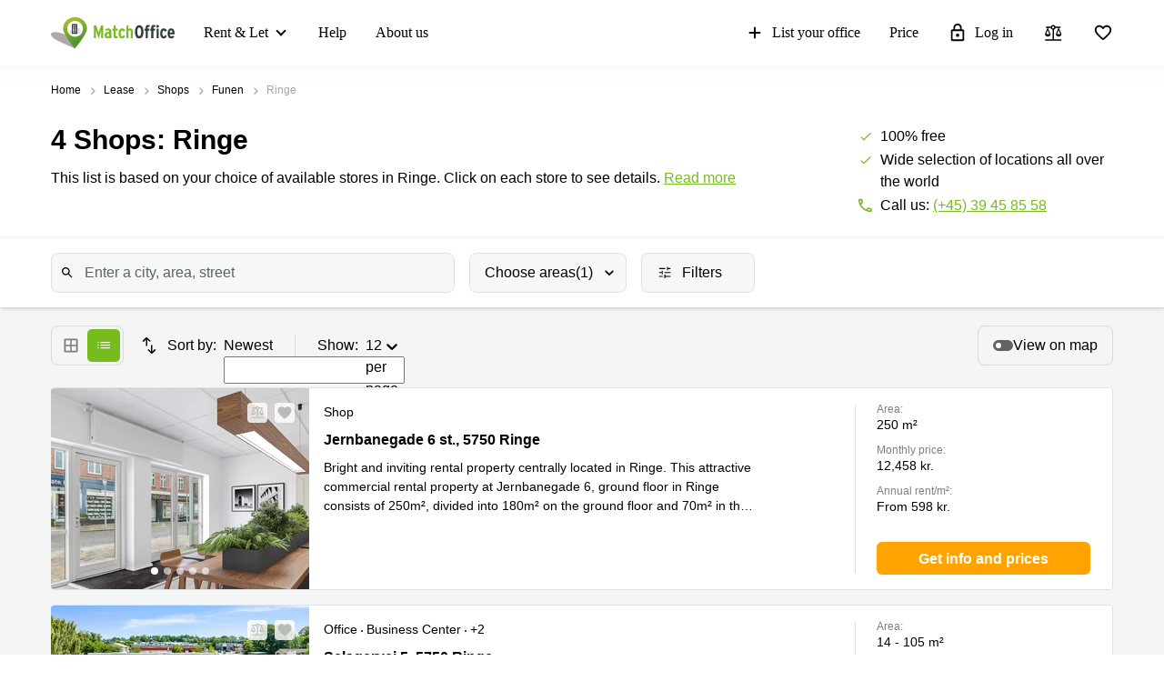

--- FILE ---
content_type: text/html; charset=utf-8
request_url: https://www.matchoffice.com/dk/lease/stores/5750-ringe
body_size: 116775
content:
<!DOCTYPE html><html lang="en" prefix="og: http://ogp.me/ns#"><head><meta charset="utf-8"><meta content="width=device-width, initial-scale=1, maximum-scale=1, user-scalable=no" name="viewport"><title>Rent a shop in Ringe ✅ The best prices at MatchOffice</title><meta content="Find a commercial store in Ringe ✔ Lucrative locations to host your business, reasonable prices and fresh offers on the market MatchOffice.com ✔" name="description"><link rel="icon" type="image/png" href="/assetpipe/favicon-199763be36b6834ada04943ef58f55ad7ed2104616a88729172221b9bcc9a51f.png"><link rel="apple-touch-icon-precomposed" type="image/png" href="/assetpipe/favicon_apple_touch-331c2c826671643631b7fa9d48e4013c1522e5731c1e109a6107a42d1d446fba.png"><link href="https://www.matchoffice.com/dk/lease/stores/5750-ringe" rel="canonical"><meta name="csrf-param" content="authenticity_token">
<meta name="csrf-token" content="xdJ5HcavmXwADN4vl8aAHV58ChliKJVmoGb33SVbJiscQMWQ91PmNF1iivQkjF_EMSLq3oG_58GEJAwhR8S0nA"><meta content="0E33F59FBE9253AF49BB82E13259FEED" name="msvalidate.01"><meta content="IE=edge" http-equiv="X-UA-Compatible"><style data-emotion="css"></style><link rel="stylesheet" type="text/css" href="/packs/css/955-4e2b1eb5.css"><link rel="stylesheet" type="text/css" href="/packs/css/7662-ed6ab774.css"><style type="text/css">.__react_component_tooltip {
  border-radius: 3px;
  display: inline-block;
  font-size: 13px;
  left: -999em;
  opacity: 0;
  padding: 8px 21px;
  position: fixed;
  pointer-events: none;
  transition: opacity 0.3s ease-out;
  top: -999em;
  visibility: hidden;
  z-index: 999;
}
.__react_component_tooltip.allow_hover, .__react_component_tooltip.allow_click {
  pointer-events: auto;
}
.__react_component_tooltip:before, .__react_component_tooltip:after {
  content: "";
  width: 0;
  height: 0;
  position: absolute;
}
.__react_component_tooltip.show {
  opacity: 0.9;
  margin-top: 0px;
  margin-left: 0px;
  visibility: visible;
}
.__react_component_tooltip.type-dark {
  color: #fff;
  background-color: #222;
}
.__react_component_tooltip.type-dark.place-top:after {
  border-top-color: #222;
  border-top-style: solid;
  border-top-width: 6px;
}
.__react_component_tooltip.type-dark.place-bottom:after {
  border-bottom-color: #222;
  border-bottom-style: solid;
  border-bottom-width: 6px;
}
.__react_component_tooltip.type-dark.place-left:after {
  border-left-color: #222;
  border-left-style: solid;
  border-left-width: 6px;
}
.__react_component_tooltip.type-dark.place-right:after {
  border-right-color: #222;
  border-right-style: solid;
  border-right-width: 6px;
}
.__react_component_tooltip.type-dark.border {
  border: 1px solid #fff;
}
.__react_component_tooltip.type-dark.border.place-top:before {
  border-top: 8px solid #fff;
}
.__react_component_tooltip.type-dark.border.place-bottom:before {
  border-bottom: 8px solid #fff;
}
.__react_component_tooltip.type-dark.border.place-left:before {
  border-left: 8px solid #fff;
}
.__react_component_tooltip.type-dark.border.place-right:before {
  border-right: 8px solid #fff;
}
.__react_component_tooltip.type-success {
  color: #fff;
  background-color: #8DC572;
}
.__react_component_tooltip.type-success.place-top:after {
  border-top-color: #8DC572;
  border-top-style: solid;
  border-top-width: 6px;
}
.__react_component_tooltip.type-success.place-bottom:after {
  border-bottom-color: #8DC572;
  border-bottom-style: solid;
  border-bottom-width: 6px;
}
.__react_component_tooltip.type-success.place-left:after {
  border-left-color: #8DC572;
  border-left-style: solid;
  border-left-width: 6px;
}
.__react_component_tooltip.type-success.place-right:after {
  border-right-color: #8DC572;
  border-right-style: solid;
  border-right-width: 6px;
}
.__react_component_tooltip.type-success.border {
  border: 1px solid #fff;
}
.__react_component_tooltip.type-success.border.place-top:before {
  border-top: 8px solid #fff;
}
.__react_component_tooltip.type-success.border.place-bottom:before {
  border-bottom: 8px solid #fff;
}
.__react_component_tooltip.type-success.border.place-left:before {
  border-left: 8px solid #fff;
}
.__react_component_tooltip.type-success.border.place-right:before {
  border-right: 8px solid #fff;
}
.__react_component_tooltip.type-warning {
  color: #fff;
  background-color: #F0AD4E;
}
.__react_component_tooltip.type-warning.place-top:after {
  border-top-color: #F0AD4E;
  border-top-style: solid;
  border-top-width: 6px;
}
.__react_component_tooltip.type-warning.place-bottom:after {
  border-bottom-color: #F0AD4E;
  border-bottom-style: solid;
  border-bottom-width: 6px;
}
.__react_component_tooltip.type-warning.place-left:after {
  border-left-color: #F0AD4E;
  border-left-style: solid;
  border-left-width: 6px;
}
.__react_component_tooltip.type-warning.place-right:after {
  border-right-color: #F0AD4E;
  border-right-style: solid;
  border-right-width: 6px;
}
.__react_component_tooltip.type-warning.border {
  border: 1px solid #fff;
}
.__react_component_tooltip.type-warning.border.place-top:before {
  border-top: 8px solid #fff;
}
.__react_component_tooltip.type-warning.border.place-bottom:before {
  border-bottom: 8px solid #fff;
}
.__react_component_tooltip.type-warning.border.place-left:before {
  border-left: 8px solid #fff;
}
.__react_component_tooltip.type-warning.border.place-right:before {
  border-right: 8px solid #fff;
}
.__react_component_tooltip.type-error {
  color: #fff;
  background-color: #BE6464;
}
.__react_component_tooltip.type-error.place-top:after {
  border-top-color: #BE6464;
  border-top-style: solid;
  border-top-width: 6px;
}
.__react_component_tooltip.type-error.place-bottom:after {
  border-bottom-color: #BE6464;
  border-bottom-style: solid;
  border-bottom-width: 6px;
}
.__react_component_tooltip.type-error.place-left:after {
  border-left-color: #BE6464;
  border-left-style: solid;
  border-left-width: 6px;
}
.__react_component_tooltip.type-error.place-right:after {
  border-right-color: #BE6464;
  border-right-style: solid;
  border-right-width: 6px;
}
.__react_component_tooltip.type-error.border {
  border: 1px solid #fff;
}
.__react_component_tooltip.type-error.border.place-top:before {
  border-top: 8px solid #fff;
}
.__react_component_tooltip.type-error.border.place-bottom:before {
  border-bottom: 8px solid #fff;
}
.__react_component_tooltip.type-error.border.place-left:before {
  border-left: 8px solid #fff;
}
.__react_component_tooltip.type-error.border.place-right:before {
  border-right: 8px solid #fff;
}
.__react_component_tooltip.type-info {
  color: #fff;
  background-color: #337AB7;
}
.__react_component_tooltip.type-info.place-top:after {
  border-top-color: #337AB7;
  border-top-style: solid;
  border-top-width: 6px;
}
.__react_component_tooltip.type-info.place-bottom:after {
  border-bottom-color: #337AB7;
  border-bottom-style: solid;
  border-bottom-width: 6px;
}
.__react_component_tooltip.type-info.place-left:after {
  border-left-color: #337AB7;
  border-left-style: solid;
  border-left-width: 6px;
}
.__react_component_tooltip.type-info.place-right:after {
  border-right-color: #337AB7;
  border-right-style: solid;
  border-right-width: 6px;
}
.__react_component_tooltip.type-info.border {
  border: 1px solid #fff;
}
.__react_component_tooltip.type-info.border.place-top:before {
  border-top: 8px solid #fff;
}
.__react_component_tooltip.type-info.border.place-bottom:before {
  border-bottom: 8px solid #fff;
}
.__react_component_tooltip.type-info.border.place-left:before {
  border-left: 8px solid #fff;
}
.__react_component_tooltip.type-info.border.place-right:before {
  border-right: 8px solid #fff;
}
.__react_component_tooltip.type-light {
  color: #222;
  background-color: #fff;
}
.__react_component_tooltip.type-light.place-top:after {
  border-top-color: #fff;
  border-top-style: solid;
  border-top-width: 6px;
}
.__react_component_tooltip.type-light.place-bottom:after {
  border-bottom-color: #fff;
  border-bottom-style: solid;
  border-bottom-width: 6px;
}
.__react_component_tooltip.type-light.place-left:after {
  border-left-color: #fff;
  border-left-style: solid;
  border-left-width: 6px;
}
.__react_component_tooltip.type-light.place-right:after {
  border-right-color: #fff;
  border-right-style: solid;
  border-right-width: 6px;
}
.__react_component_tooltip.type-light.border {
  border: 1px solid #222;
}
.__react_component_tooltip.type-light.border.place-top:before {
  border-top: 8px solid #222;
}
.__react_component_tooltip.type-light.border.place-bottom:before {
  border-bottom: 8px solid #222;
}
.__react_component_tooltip.type-light.border.place-left:before {
  border-left: 8px solid #222;
}
.__react_component_tooltip.type-light.border.place-right:before {
  border-right: 8px solid #222;
}
.__react_component_tooltip.place-top {
  margin-top: -10px;
}
.__react_component_tooltip.place-top:before {
  border-left: 10px solid transparent;
  border-right: 10px solid transparent;
  bottom: -8px;
  left: 50%;
  margin-left: -10px;
}
.__react_component_tooltip.place-top:after {
  border-left: 8px solid transparent;
  border-right: 8px solid transparent;
  bottom: -6px;
  left: 50%;
  margin-left: -8px;
}
.__react_component_tooltip.place-bottom {
  margin-top: 10px;
}
.__react_component_tooltip.place-bottom:before {
  border-left: 10px solid transparent;
  border-right: 10px solid transparent;
  top: -8px;
  left: 50%;
  margin-left: -10px;
}
.__react_component_tooltip.place-bottom:after {
  border-left: 8px solid transparent;
  border-right: 8px solid transparent;
  top: -6px;
  left: 50%;
  margin-left: -8px;
}
.__react_component_tooltip.place-left {
  margin-left: -10px;
}
.__react_component_tooltip.place-left:before {
  border-top: 6px solid transparent;
  border-bottom: 6px solid transparent;
  right: -8px;
  top: 50%;
  margin-top: -5px;
}
.__react_component_tooltip.place-left:after {
  border-top: 5px solid transparent;
  border-bottom: 5px solid transparent;
  right: -6px;
  top: 50%;
  margin-top: -4px;
}
.__react_component_tooltip.place-right {
  margin-left: 10px;
}
.__react_component_tooltip.place-right:before {
  border-top: 6px solid transparent;
  border-bottom: 6px solid transparent;
  left: -8px;
  top: 50%;
  margin-top: -5px;
}
.__react_component_tooltip.place-right:after {
  border-top: 5px solid transparent;
  border-bottom: 5px solid transparent;
  left: -6px;
  top: 50%;
  margin-top: -4px;
}
.__react_component_tooltip .multi-line {
  display: block;
  padding: 2px 0px;
  text-align: center;
}</style><link rel="stylesheet" type="text/css" href="/packs/css/1508-3f0e68bf.css"><link rel="stylesheet" type="text/css" href="/packs/css/5462-2204623b.css"><link rel="stylesheet" type="text/css" href="/packs/css/1013-98e927ea.css"><link rel="stylesheet" type="text/css" href="/packs/css/2819-5e53cd08.css"><link rel="stylesheet" type="text/css" href="/packs/css/9928-15aa0e46.css"></head><body style="margin: 0; font-size: 14px; width: 100vw; position: relative;"><img width="2000" height="2000" style="pointer-events:none;position:absolute;top:0;left:0;width:99vw;height:99vh;max-width:99vw;max-height:99vh" role="presentation" alt="Presentation" src="[data-uri]">
<nav class="top-menu" id="top-menu"><div class="unsupported-browser hidden" id="unsupported-browser"><div class="unsupported-browser__content"><div class="unsupported-browser__content-wrapper"><p class="unsupported-browser__title">It looks like you are using an old version of<span class="browser-name" id="browser-name"></span></p><p class="unsupported-browser__message">We do not support this version and recommend that you update to newest, to get the best user experience.</p></div><div class="unsupported-browser__close-btn" id="unsupported-browser-close"></div></div></div><div class="unsupported-browser-ie hidden" id="unsupported-browser-ie"><div class="unsupported-browser__content"><div class="unsupported-browser__content-wrapper"><p class="unsupported-browser__title">It looks like you are using the unsupported browser software.<span class="browser-name"></span></p><p class="unsupported-browser__message">Please mind using a more modern one: <a href="https://www.microsoft.com/en-us/edge?form=MA13FJ" target="_blank">Edge</a>, <a href="https://www.google.com/intl/en_US/chrome/" target="_blank">Chrome</a>, or <a href="https://www.mozilla.org/en-US/firefox/new/" target="_blank">Firefox</a> for best user experience.</p></div><div class="unsupported-browser__close-btn" id="unsupported-ie-close"></div></div></div><div class="container top-menu__container max-width"><a class="top-menu__logo-link" href="/"><div class="logo"><svg><use xlink:href="#common-icons-logo"></use></svg></div></a><div class="links-wrapper"><div class="phone-block"><a href="tel:(+45) 39 45 85 58"><svg width="18" height="18"><use xlink:href="#common-icons-phone"></use></svg><span>Call</span></a></div><div class="header-comparison-icon header-comparison-icon--mobile" id="header-comparison-icon-mobile"><div class="header-comparison-icon__icon"><svg width="24" height="24"><use xlink:href="#common-icons-compare"></use></svg><div class="header-comparison-icon__counter"></div></div><span>Compare</span></div><a class="favorite-locations-link favorite-locations-link--mobile" href="/favourite_locations"><div class="favorite-locations-link__wrapper"><div class="favorite-locations-link__icon"><svg width="22" height="22"><use xlink:href="#common-icons-favorite_border"></use></svg><div class="favorite-locations-link__counter"></div></div><span>Favorites</span></div></a><div class="mobile-menu-toggle-wrapper" id="mobileMenuHeaderWrapper"><div class="menu-toggle" id="mobileMenuHeaderToggle"><span></span><span></span><span></span><span></span></div><span>Menu</span></div><div class="menu-wrapper" id="headerMenuWrapper"><ul class="left"><li class="submenu-main menu-item-type-custom"><a href="/lease">Rent &amp; Let</a><ul class="submenu-title sub-menu-header"><li class="menu-item-type-custom sub-sub-menu"><a role="button">Type of premises</a><ul class="sub-menu-header"><li><a href="/offices">Offices</a></li><li><a href="/business-centers">Business center</a></li><li><a href="/coworking">Coworking</a></li><li><a href="/conference-halls-and-meeting-rooms">Meeting rooms</a></li><li><a href="/warehouse">Warehouses</a></li><li><a href="/parking">Parking</a></li><li><a href="/virtual-offices">Virtual Office</a></li></ul></li><li class="menu-item-type-custom sub-sub-menu"><a role="button">Popular сities</a><ul class="sub-menu-header"><li><a href="/us/lease/commercial-leases/miami-fl">Miami, USA</a></li><li><a href="/us/lease/commercial-leases/los-angeles-ca">Los Angeles, USA</a></li><li><a href="/us/lease/commercial-leases/new-york-city-ny">New York City, USA</a></li><li><a href="/ca/lease/commercial-leases/toronto">Toronto, Canada</a></li><li><a href="/ca/lease/commercial-leases/ottawa-on">Ottawa, Canada</a></li><li><a href="/ae/lease/commercial-leases/dubai-city">Dubai, UAE</a></li><li><a href="/ae/lease/commercial-leases/sharjah-city">Sharjah, UAE</a></li><li><a href="/tr/lease/commercial-leases/istanbul-city-center">Istanbul, Turkey</a></li><li><a href="/sa/lease/commercial-leases/riyadh-city">Riyadh, Saudi Arabia</a></li></ul></li><li class="menu-item-type-custom sub-sub-menu"><a role="button">Popular searches</a><ul class="sub-menu-header"><li><a href="/us/lease/offices/san-diego-ca">Offices in San Diego, CA</a></li><li><a href="/us/lease/offices/california">Offices in California</a></li><li><a href="/ae/lease/business-centers/dubai">Business Centers in Dubai</a></li><li><a href="/ae/lease/business-centers/abu-dhabi-city">Business Centers in Abu Dhabi</a></li><li><a href="/us/lease/business-centers/new-york-city-ny">Business Centers in New York City</a></li><li><a href="/us/lease/virtual-office/new-jersey">Virtual Offices in New Jersey</a></li><li><a href="/us/lease/virtual-office/san-diego-ca">Virtual Offices San Diego, CA</a></li><li><a href="/us/lease/virtual-office/houston-tx">Virtual Offices Houston, TX</a></li><li><a href="/us/lease/coworking/new-york-city-ny">Coworkings in New York City, NY</a></li><li><a href="/us/lease/coworking/new-york-midtown-west-ny/45-96748">45 Rockefeller plaza 20th floor</a></li><li><a href="/us/lease/business-centers/mahwah-nj/crossroads-corporate-center-one-international-blvd-suite-42236">Crossroads corporate center</a></li><li><a href="/ca/lease/business-centers/mississauga-on/2680-88593">2680 Matheson blvd east</a></li><li><a href="/ca/lease/virtual-office/toronto/229-67727">229 Yonge street suite 400</a></li><li><a href="/ca/lease/business-centers/toronto/yonge-street-suite-44593">250 Yonge street</a></li><li><a href="/ae/lease/business-centers/sharjah">Business center Sharjah</a></li><li><a href="/ae/lease/business-centers/dubai-city/2n-45283">Clover Bay Tower</a></li></ul></li><li class="menu-item-type-custom sub-sub-menu"><a role="button">Find us here</a><ul class="sub-menu-header"><li><a href="/us/lease/commercial-leases">USA</a></li><li><a href="/ae/lease/commercial-leases">UAE</a></li><li><a href="/ca/lease/commercial-leases">Canada</a></li><li><a href="/tr/lease/commercial-leases">Türkiye</a></li><li><a href="/dk/lease/commercial-leases">Denmark</a></li><li><a href="/se/lease/commercial-leases">Sweden</a></li><li><a href="/no/lease/commercial-leases">Norway</a></li><li><a href="/fi/lease/commercial-leases">Finland</a></li><li><a href="/de/lease/commercial-leases">Germany</a></li><li><a href="/nl/lease/commercial-leases">Netherlands</a></li><li><a href="/be/lease/commercial-leases">Belgium</a></li><li><a href="/lu/lease/commercial-leases">Luxembourg</a></li><li><a href="/gb/lease/commercial-leases">United Kingdom</a></li><li><a href="/es/lease/commercial-leases">Spain</a></li><li><a href="/fr/lease/commercial-leases">France</a></li><li><a href="/it/lease/commercial-leases">Italy</a></li><li><a href="/at/lease/commercial-leases">Austria</a></li><li><a href="/ch/lease/commercial-leases">Switzerland</a></li><li><a href="/ua/lease/commercial-leases">Ukraine</a></li><li><a href="/pl/lease/commercial-leases">Poland</a></li><li><a href="/hk/lease/commercial-leases/hong-kong">Hong Kong</a></li><li><a href="/sg/lease/commercial-leases/singapore">Singapore</a></li><li><a href="/in/lease/commercial-leases">India</a></li></ul></li></ul></li><li><a href="/support">Help</a></li><li><a href="/about-us">About us</a></li></ul><ul class="right"><li><a class="opened" href="/rent-out-business-locations"><svg id="svg-add" width="22" height="22"><use href="#common-icons-add"></use></svg>List your office</a></li><li><a id="nav-price" href="/rent-out-business-locations#tabs">Price</a></li><li><a class="login green-icon" href="/login"><svg id="svg-lock-outlined" width="22" height="22"><use href="#common-icons-lock-outlined"></use></svg>Log in</a></li><div class="header-comparison-icon" id="header-comparison-icon"><div class="header-icon-tooltip">Compare locations</div><div class="header-comparison-icon__icon"><svg width="24" height="24"><use xlink:href="#common-icons-compare"></use></svg><div class="header-comparison-icon__counter"></div></div></div><a class="favorite-locations-link" href="/favourite_locations"><div class="favorite-locations-link__wrapper"><div class="header-icon-tooltip">Favorite locations</div><div class="favorite-locations-link__icon"><svg width="22" height="22"><use xlink:href="#common-icons-favorite_border"></use></svg><div class="favorite-locations-link__counter"></div></div></div></a></ul></div></div></div><div id="comparison-modal"><div class="comparison-modal-body" id="comparison-modal-body"><h3>List of locations comparison</h3><ul id="comparison-modal-list"></ul></div></div></nav><style type="text/css">body {
  padding-top: 56px;
}

@media (min-width: 992px) {
  body {
    padding-top: 72px;
  }
}

.container {
  padding-left: 8px !important;
  padding-right: 8px !important;
  max-width: 100% !important;
  margin-right: auto;
  margin-left: auto;
}

@media (max-width: 575px) {
  .container {
    padding-left: 16px !important;
    padding-right: 16px !important;
  }
}

@media (min-width: 576px) {
  .container {
    width: 556px !important;
  }
}

@media (min-width: 768px) {
  .container {
    width: 736px !important;
  }
}

@media (min-width: 992px) {
  .container {
    width: 976px !important;
  }
}

@media (min-width: 1200px) {
  .container {
    width: 1200px !important;
  }
}

.container .row {
  margin-left: -8px;
  margin-right: -8px;
}

.container .col-1, .container .col-2, .container .col-3, .container .col-4, .container .col-5, .container .col-6, .container .col-7, .container .col-8, .container .col-9, .container .col-10,
.container .col-11, .container .col-12, .container .col, .container .col-auto, .container .col-sm-1, .container .col-sm-2, .container .col-sm-3, .container .col-sm-4,
.container .col-sm-5, .container .col-sm-6, .container .col-sm-7, .container .col-sm-8, .container .col-sm-9, .container .col-sm-10, .container .col-sm-11,
.container .col-sm-12, .container .col-sm, .container .col-sm-auto, .container .col-md-1, .container .col-md-2, .container .col-md-3, .container .col-md-4,
.container .col-md-5, .container .col-md-6, .container .col-md-7, .container .col-md-8, .container .col-md-9, .container .col-md-10, .container .col-md-11,
.container .col-md-12, .container .col-md, .container .col-md-auto, .container .col-lg-1, .container .col-lg-2, .container .col-lg-3, .container .col-lg-4,
.container .col-lg-5, .container .col-lg-6, .container .col-lg-7, .container .col-lg-8, .container .col-lg-9, .container .col-lg-10, .container .col-lg-11,
.container .col-lg-12, .container .col-lg, .container .col-lg-auto, .container .col-xl-1, .container .col-xl-2, .container .col-xl-3, .container .col-xl-4,
.container .col-xl-5, .container .col-xl-6, .container .col-xl-7, .container .col-xl-8, .container .col-xl-9, .container .col-xl-10, .container .col-xl-11,
.container .col-xl-12, .container .col-xl, .container .col-xl-auto {
  padding-right: 8px;
  padding-left: 8px;
}

.container.max-width {
  @media (min-width: 992px) {
    width: calc(100vw - 64px) !important;
  }
  @media (min-width: 1200px) {
    width: calc(100vw - 96px) !important;
  }
}

.global-round-loader-wrapper {
  height: calc(100vh - 56px);
}

@media (min-width: 992px) {
  .global-round-loader-wrapper {
    height: calc(100vh - 72px);
  }
}

.round-loader {
  height: 60px;
  width: 60px;
  margin: 15px auto 0 auto;
  background: #77bc1f;
  border-radius: 50%;
  animation: boing .8s linear infinite;
  position: relative;
  top: calc(50% - 35px);
}

.round-loader:before {
  position: absolute;
  top: calc(50% - 28px);
  left: calc(50% - 28px);
  content: '';
  width: 56px;
  height: 56px;
  background: #a7e45a;
  display: block;
  border-radius: 50%;
}

.round-loader:before {
  height: 56px;
  width: 56px;
  background: #a7e45a;
  top: calc(50% - 28px);
  left: calc(50% - 28px);
  animation: boing-inner .8s linear infinite;
}

.round-loader:after {
  position: absolute;
  top: calc(50% - 26px);
  left: calc(50% - 26px);
  content: '';
  width: 52px;
  height: 52px;
  background: #fff;
  display: block;
  border-radius: 50%;
  animation: boing-inner-2 .8s linear infinite;
}

@keyframes boing {
  0% {
    transform: scale(1);
  }
  25% {
    transform: scale(0.75);
  }
  100% {
    transform: scale(1);
  }
}

@keyframes boing-inner {
  0% {
    transform: scale(1);
  }
  25% {
    transform: scale(0.6);
  }
  100% {
    transform: scale(1);
  }
}

@keyframes boing-inner-2 {
  0% {
    transform: scale(1);
  }
  10% {
    transform: scale(0.1);
  }
  100% {
    transform: scale(1);
  }
}

.header-comparison-icon {
  min-height: 42px;
  align-items: center;
  justify-content: space-between;
  flex-direction: column;
  margin: 0 16px;
  position: relative;
}

.header-comparison-icon.header-comparison-icon--mobile {
  display: flex;
}

.header-comparison-icon.active .header-comparison-icon__counter {
  display: block;
}

.header-comparison-icon--mobile {
  margin-right: 24px;
  margin-left: 0;
  display: flex;
}

.header-comparison-icon__icon {
  height: 22px;
  position: relative;
}

#comparison-modal {
  position: absolute;
  height: 100vh;
  width: 100vw;
  background-color: rgba(0,0,0,0.6);
  backdrop-filter: blur(5px);
}

#comparison-modal.active {
  display: block;
}

.comparison-modal-body {
  background: #FFFFFF;
  border: 1px solid #FFA300;
  border-radius: 4px;
  width: 381px;
  max-width: calc(100vw - 32px);
  padding: 24px;
  text-align: center;
  margin: 109px auto 0;
}

.comparison-modal-body h3 {
  font-size: 24px;
  line-height: 24px;
  margin: 0 0 16px;
}

.comparison-modal-body ul {
  list-style: none;
  padding: 0;
  margin: 0;
}

.comparison-modal-body ul li {
  margin-top: 8px;
  justify-content: space-between;
}

.comparison-modal-body ul li a {
  color: #77BC1F;
  font-size: 16px;
  line-height: 24px;
}

.comparison-modal-body ul li a:hover {
  color: #539533
}

.comparison-modal-body ul li a span {
  font-size: 16px;
  line-height: 24px;
  font-weight: 900;
  color: #000000;
  margin-left: 8px;
}

.comparison-modal-body ul li div:before {
  content: url("data:image/svg+xml,%3Csvg xmlns='http://www.w3.org/2000/svg' height='24px' viewBox='0 0 20 20' width='20px' fill='%23000000'%3E%3Cpath d='M0 0h20v20H0V0z' fill='none'/%3E%3Cpath d='M6 19c0 1.1.9 2 2 2h8c1.1 0 2-.9 2-2V9c0-1.1-.9-2-2-2H8c-1.1 0-2 .9-2 2v10zM18 4h-2.5l-.71-.71c-.18-.18-.44-.29-.7-.29H9.91c-.26 0-.52.11-.7.29L8.5 4H6c-.55 0-1 .45-1 1s.45 1 1 1h12c.55 0 1-.45 1-1s-.45-1-1-1z'/%3E%3C/svg%3E");
}

.comparison-modal-body ul li div:hover:before {
  content: url("data:image/svg+xml,%3Csvg xmlns='http://www.w3.org/2000/svg' height='24px' viewBox='0 0 20 20' width='20px' fill='%23f22708'%3E%3Cpath d='M0 0h20v20H0V0z' fill='none'/%3E%3Cpath d='M6 19c0 1.1.9 2 2 2h8c1.1 0 2-.9 2-2V9c0-1.1-.9-2-2-2H8c-1.1 0-2 .9-2 2v10zM18 4h-2.5l-.71-.71c-.18-.18-.44-.29-.7-.29H9.91c-.26 0-.52.11-.7.29L8.5 4H6c-.55 0-1 .45-1 1s.45 1 1 1h12c.55 0 1-.45 1-1s-.45-1-1-1z'/%3E%3C/svg%3E");
}

.top-menu .header-comparison-icon.bounce .header-comparison-icon__icon {
  animation: bounce 1s 0.1s;
  transform: scale(0.85);
}

.menu-wrapper {
  font-family: 'MuseoSans', san-serif;
  z-index: 60;
  background: white;
  display: block;
  height: calc(100% - 56px);
  width: 0;
  position: fixed;
  top: 56px;
  left: 0;
  right: 0;
  transform: translateX(100%);
  max-height: calc(100% - 56px);
  overflow-y: auto;
  border-top: 1px solid #e8eaea;
  border-bottom: 1px solid #e8eaea;
  transition: transform 0.2s linear, width 0s linear 0.5s;
  min-width: 0;
  scroll-behavior: smooth;
}

.menu-wrapper ul {
  list-style: none;
  margin: 0;
  padding: 0;
  flex-direction: column;
  justify-content: flex-start;
}

.menu-wrapper li {
  width: 100%;
}

.menu-wrapper li .submenu-title {
  background: #F6F6F6;
}

.menu-wrapper li .submenu-title li > a {
  color: #000000 !important;
  white-space: normal;
}

/* Mobile  black arrow in sub-menu */
.menu-wrapper li .submenu-title li > a:after {
  content: '';
  position: absolute;
  right: 20px;
  width: 0;
  height: 0;
  border: solid #000;
  border-width: 0 2px 2px 0;
  clear: both;
  display: inline-block;
  padding: 3px;
  transform: rotate(45deg);
  -webkit-transform: rotate(45deg);
}

.menu-wrapper li .submenu-title li > a.active {
  color: #000;
}

/* Mobile gren arrow sub menu */
/* not  what?? Desktop arrow green */
.menu-wrapper li .submenu-title li > a.active:before {
  content: '';
  position: absolute;
  right: 20px;
  width: 0;
  height: 0;
  border: solid #77bc1f;
  border-width: 0 2px 2px 0;
  clear: both;
  display: inline-block;
  padding: 3px;
  transform: rotate(-135deg);
  -webkit-transform: rotate(-135deg);
}

.menu-wrapper li .submenu-title .sub-menu-header li a {
  padding: 8px 8px 8px 24px;
}

.menu-wrapper li .submenu-title li:last-child .sub-menu-header {
  margin-bottom: 8px;
}

.menu-wrapper li.active a {
  color: #77bc1f;
}

.menu-wrapper li.active svg {
  fill: #77bc1f;
}

.menu-wrapper li svg {
  margin-right: 8px;
  overflow: visible;
}

.menu-wrapper li.active a .material-icons,
.menu-wrapper li.active a li .submenu-title li > a:after,
.menu-wrapper li .submenu-title li.active a li > a:after,
.menu-wrapper li.active a .submenu-main:after,
.menu-wrapper li.active a .top-menu .unsupported-browser__close-btn:after,
.top-menu .menu-wrapper li.active a .unsupported-browser__close-btn:after,
.menu-wrapper li.active a .top-menu .unsupported-browser-ie__close-btn:after,
.top-menu .menu-wrapper li.active a .unsupported-browser-ie__close-btn:after {
  color: inherit;
}

.menu-wrapper .submenu-main {
  border-bottom: 1px solid #E0E2E2;
  position: relative;
  overflow: hidden;
  min-height: 0;
  height: 50px;
  transition: ease 600ms;
}

.menu-wrapper .submenu-main:after {
  content: '';
  position: absolute;
  right: 20px;
  top: 20px;
  width: 0;
  height: 0;
  border: solid black;
  border-width: 0 2px 2px 0;
  clear: both;
  display: inline-block;
  padding: 3px;
  transform: rotate(45deg);
  -webkit-transform: rotate(45deg);
}

.menu-wrapper .submenu-main.open {
  height: auto;
  min-height: 50px;
  transition: ease 600ms;
}

.menu-wrapper .submenu-main.open a {
  color: #77bc1f;
}

/* Mobile arrow green */
.menu-wrapper .submenu-main.open:after {
  content: '';
  position: absolute;
  right: 20px;
  top: 20px;
  width: 0;
  height: 0;
  border: solid #77bc1f;
  border-width: 0 2px 2px 0;
  clear: both;
  display: inline-block;
  padding: 3px;
  transform: rotate(-135deg);
  -webkit-transform: rotate(-135deg);
}

.menu-wrapper .submenu-main-empty {
  margin-right: 0;
}

.menu-wrapper .submenu-main-empty:after {
  content: '' !important;
}

.menu-wrapper a {
  border-bottom: 1px solid #E0E2E2;
  height: 100%;
  color: #000000;
  transition: color 0.2s ease-out;
  font-size: 16px;
  line-height: 18px;
  flex-wrap: nowrap;
  white-space: nowrap;
  padding: 16px;
}

.menu-wrapper a:hover {
  color: #77bc1f;
}

.menu-wrapper a:hover svg {
  fill: #77bc1f;
}

.menu-wrapper a.login {
  background: transparent;
}

.menu-wrapper .material-icons,
.menu-wrapper li .submenu-title li > a:after,
.menu-wrapper .submenu-main:after,
.menu-wrapper .top-menu .unsupported-browser__close-btn:after,
.top-menu .menu-wrapper .unsupported-browser__close-btn:after,
.menu-wrapper .top-menu .unsupported-browser-ie__close-btn:after,
.top-menu .menu-wrapper .unsupported-browser-ie__close-btn:after {
  line-height: 14px;
  font-size: 17px;
}

.top-menu {
  background: white;
  position: fixed;
  z-index: 1000;
  width: 100%;
  top: 0;
  left: 0;
  box-shadow: 0 0 14px 0 rgba(222, 231, 231, 0.55);
}

.top-menu > .container {
  height: 56px;
  max-width: 1200px;
  z-index: 10;
  position: relative;
}

.top-menu .logo {
  display: block;
  position: relative;
  float: left;
  max-width: 136px;
  height: 37px;
  width: 105.5px;
}

.top-menu .logo svg {
  max-width: 136px;
  height: 37px;
  width: 105.5px;
}

.top-menu .unsupported-browser, .top-menu .unsupported-browser-ie {
  background: rgba(0, 0, 0, 0.6);
  position: absolute;
  font-family: MuseoSans, sans-serif;
  justify-content: center;
  padding: 8px 15px;
  height: 100vh;
  width: 100vw;
  z-index: 999999;
}

.top-menu .unsupported-browser__content,
.top-menu .unsupported-browser-ie__content {
  position: relative;
  display: flex;
  justify-content: space-between;
  align-items: flex-start;
  background: white;
  border-radius: 4px;
  width: calc(100vw - 16px);
}

.top-menu .unsupported-browser__message,
.top-menu .unsupported-browser-ie__message {
  padding: 16px;
  margin: 0;
}

.top-menu .unsupported-browser__title,
.top-menu .unsupported-browser-ie__title {
  font-size: 21px;
  line-height: 28px;
  font-weight: bold;
  margin: 0;
  padding: 24px 40px 0 16px;
}

.top-menu .unsupported-browser__close-btn,
.top-menu .unsupported-browser-ie__close-btn {
  margin-left: 10px;
  position: absolute;
  right: 16px;
  top: 16px;
}

.top-menu .unsupported-browser__close-btn:after,
.top-menu .unsupported-browser-ie__close-btn:after {
  font-size: 26px;
  content: "close";
  color: black;
}

.top-menu .menu-toggle {
  height: 16px;
  background: white;
  box-sizing: content-box;
  line-height: 72px;
  text-align: center;
  overflow: hidden;
  max-width: 18px;
  min-width: 18px;
  position: relative;
}

.top-menu .menu-toggle.cross {
  box-sizing: content-box;
  z-index: 40;
  height: 16px;
}

.top-menu .menu-toggle.cross span {
  width: 20px;
}

.top-menu .menu-toggle.cross span:nth-child(1), .top-menu .menu-toggle.cross span:nth-child(4) {
  top: 24px;
  opacity: 0;
  width: 0;
  left: 30px;
}

.top-menu .menu-toggle.cross span:nth-child(2) {
  transform: rotate(45deg);
}

.top-menu .menu-toggle.cross span:nth-child(3) {
  transform: rotate(-45deg);
}

.top-menu .menu-toggle span {
  border-radius: 5px;
  width: 18px;
  height: 2px;
  display: block;
  position: absolute;
  left: calc(50% - 9px);
  background: #000000;
  transition: transform 0.15s linear;
}

.top-menu .menu-toggle span:nth-child(1) {
  top: 2px;
}

.top-menu .menu-toggle span:nth-child(2), .top-menu .menu-toggle span:nth-child(3) {
  will-change: transform;
  top: 7px;
}

.top-menu .menu-toggle span:nth-child(4) {
  top: 12px;
}

.top-menu .phone-block {
  margin-right: 24px;
}

.top-menu .phone-block a {
  flex-direction: column;
  color: black;
  height: 42px;
  justify-content: space-between;
}

.top-menu .phone-block a:hover {
  color: black;
}

.top-menu .phone-block a svg {
  height: 18px;
  width: 18px;
}

.top-menu .mobile-menu-toggle-wrapper {
  position: relative;
  right: 0;
  padding-right: inherit;
  height: 42px;
  flex-direction: column;
  justify-content: space-between;
}

.top-menu .mobile-menu-toggle-wrapper > span {
  margin-top: 2px;
  display: block;
}

.top-menu .mobile-menu-toggle-wrapper.open {
  height: 18px;
}

.top-menu .mobile-menu-toggle-wrapper.open > span {
  visibility: hidden;
  height: 0;
}

.top-menu .favorite-locations-link:hover svg {
  fill: black;
}

.top-menu .favorite-locations-link.favorite-locations-link--mobile {
  display: block;
  margin-right: 24px;
}

.top-menu .favorite-locations-link__wrapper {
  flex-direction: column;
  height: 42px;
  justify-content: space-between;
  position: relative;
}

.top-menu .favorite-locations-link__icon {
  position: relative;
  height: 22px;
  width: 22px;
  background-size: cover;
  z-index: 3;
}

.top-menu .favorite-locations-link span {
  color: #000000;
}

.top-menu .favorite-locations-link__counter,
.header-comparison-icon__counter {
  font-size: 12px;
  line-height: 13px;
  font-weight: 500;
  height: 15px;
  border-radius: 4px;
  background-color: #FFFFFF;
  align-items: center;
  padding: 0 2px;
  position: absolute;
  color: #000000;
  left: 12px;
  bottom: 10px;
  z-index: 2;
  border: 1px solid #77bc1f;
}

.top-menu .favorite-locations-link.active .favorite-locations-link__icon {
  background-image: url("/assetpipe/icons/heart-9822b99f9193c5bf6a564660b273834a72c521cc1754a1ddcfb1aebccda35304.svg");
}

.top-menu .favorite-locations-link.active .favorite-locations-link__counter {
  display: flex;
}

.top-menu .favorite-locations-link.bounce .favorite-locations-link__icon {
  animation: bounce 1s 0.1s;
  transform: scale(0.85);
}

top-menu .locale-dropdown-toggle-container {
  background: white;
  z-index: 1;
}

.favorite-locations-link__wrapper:hover .header-icon-tooltip,
.header-comparison-icon:hover .header-icon-tooltip {
  opacity: 0.9;
}

.header-icon-tooltip {
  position: absolute;
  padding: 0 11px;
  border-radius: 5px;
  background: #222;
  text-align: center;
  display: inline-block;
  transition: opacity 0.3s ease-out;
  z-index: 999;
  right: 32px;
  pointer-events: none;
  color: #ffffff;
  opacity: 0;
  white-space: nowrap;
}

.header-icon-tooltip:before,
.header-icon-tooltip:after {
  content: "";
  width: 0;
  height: 0;
  position: absolute;
  top: 50%;
}

.header-icon-tooltip:before {
  border-top: 6px solid transparent;
  border-bottom: 6px solid transparent;
  right: -8px;
  margin-top: -5px;
}

.header-icon-tooltip:after {
  border-left-color: #222;
  border-left-style: solid;
  border-left-width: 6px;
  border-top: 5px solid transparent;
  border-bottom: 5px solid transparent;
  right: -6px;
  margin-top: -4px;
}

.new-clients-indicator {
  padding: 2px 5px !important;
  font-size: 10px !important;
  line-height: 12px !important;
  color: white !important;
  font-weight: 500;
  background: #ED3939;
  border-radius: 8px;
  margin-left: -24px;
  width: fit-content;
  justify-content: center;
}

.new-clients-indicator:hover {
  color: white !important;
}

.banner-background {
  background: #f6f6f6;
}

.banner-background .banner-wrapper {
  text-align: left;
  padding: 18px 15px;
}

.banner-background .banner-wrapper a {
  border-bottom: 1px solid #5A6365;
  display: inline-block;
  margin-bottom: 0;
  font-size: 12px;
  font-weight: bold;
  color: #5A6365;
}

.banner-background .banner-wrapper a span {
  color: #FFA300;
  border: none;
}

.top-menu .locale-dropdown-toggle-container {
  background: white;
  z-index: 1;
}

.top-menu .favorite-locations-link span,
.top-menu .mobile-menu-toggle-wrapper > span,
.top-menu .phone-block a span,
.header-comparison-icon span,
.header-icon-tooltip {
  font-size: 12px;
  line-height: 20px;
  font-weight: 100;
}

.top-menu .favorite-locations-link__wrapper,
.top-menu .mobile-menu-toggle-wrapper,
.top-menu .phone-block a,
.top-menu .links-wrapper,
.top-menu .unsupported-browser,
.top-menu .unsupported-browser-ie,
.top-menu__logo-link,
.top-menu > .container,
.menu-wrapper a,
.menu-wrapper ul,
.comparison-modal-body ul li
{
  display: flex;
  align-items: center;
}

.banner-background .banner-wrapper .material-icons,
.banner-background .banner-wrapper .menu-wrapper li .submenu-title li > a:after,
.menu-wrapper li .submenu-title .banner-background .banner-wrapper li > a:after,
.banner-background .banner-wrapper .menu-wrapper .submenu-main:after,
.menu-wrapper .banner-background .banner-wrapper .submenu-main:after,
.banner-background .banner-wrapper .top-menu .unsupported-browser__close-btn:after,
.top-menu .banner-background .banner-wrapper .unsupported-browser__close-btn:after,
.banner-background .banner-wrapper .top-menu .unsupported-browser-ie__close-btn:after,
.top-menu .banner-background .banner-wrapper .unsupported-browser-ie__close-btn:after {
  position: absolute;
  right: 28px;
}

.comparison-modal-body ul li a,
.menu-wrapper a, .menu-wrapper a:hover,
.top-menu .phone-block a,
.top-menu .phone-block a:hover,
.top-menu .favorite-locations-link,
.top-menu .favorite-locations-link:hover,
.banner-background .banner-wrapper a:hover {
  text-decoration: none;
}

.header-comparison-icon,
.top-menu .menu-toggle,
.top-menu .unsupported-browser__close-btn,
.top-menu .unsupported-browser-ie__close-btn,
.banner-background .banner-wrapper .material-icons,
.comparison-modal-body ul li div:before,
.comparison-modal-body ul li div:hover:before,
.banner-background .banner-wrapper .menu-wrapper li .submenu-title li > a:after,
.menu-wrapper li .submenu-title .banner-background .banner-wrapper li > a:after,
.banner-background .banner-wrapper .menu-wrapper .submenu-main:after,
.menu-wrapper .banner-background .banner-wrapper .submenu-main:after,
.banner-background .banner-wrapper .top-menu .unsupported-browser__close-btn:after,
.top-menu .banner-background .banner-wrapper .unsupported-browser__close-btn:after,
.banner-background .banner-wrapper .top-menu .unsupported-browser-ie__close-btn:after,
.top-menu .banner-background .banner-wrapper .unsupported-browser-ie__close-btn:after {
  cursor: pointer;
}

#comparison-modal,
.menu-wrapper li .submenu-title .sub-menu-header li a:after,
.menu-wrapper li .submenu-title li > a.active:after,
.header-comparison-icon__counter,
.header-comparison-icon,
.new-clients-indicator svg,
.banner-background .banner-wrapper,
.top-menu .favorite-locations-link,
.top-menu .favorite-locations-link__counter,
.top-menu .favorite-locations-link.active .favorite-locations-link__icon svg,
.top-menu .unsupported-browser.hidden,
.top-menu .unsupported-browser-ie.hidden,
.top-menu .unsupported-browser__content:before,
.top-menu .unsupported-browser-ie__content:before,
.top-menu .unsupported-browser__content:after,
.top-menu .unsupported-browser-ie__content:after {
  display: none;
}


@keyframes bounce {
  0% {
    transform: scale(1.1);
    opacity: 1;
  }
  50% {
    transform: scale(1.6);
    opacity: 0.7;
  }
  60% {
    transform: scale(0.6);
    opacity: 1;
  }
  80% {
    transform: scale(0.95);
  }
  100% {
    transform: scale(0.85);
  }
}

@keyframes open {
  from {
    min-height: 0;
    height: 0;
  }
  to {
    height: auto;
    min-height: 50px;
  }
}

@keyframes close {
  from {
    height: auto;
    min-height: 50px;
  }
  to {
    min-height: 0;
    height: 0;
  }
}


#common-icons-simple_cms,
#common-icons-error_page,
#common-icons-application {
  display: block !important;
  height: 0;
  width: 0;
  overflow: hidden;
}


@media (max-width: 576px) {
  .banner-background .banner-wrapper a {
    max-width: 290px;
  }
}


@media (max-width: 767px) {
  .header-comparison-icon {
    display: none !important;
  }
}


@media (max-width: 768px) {
  .new-clients-indicator {
    display: none !important;
  }
}

@media (min-width: 576px) {
  .menu-wrapper li a {
    padding-left: calc((100vw - 540px) / 2);
  }

  .top-menu .locale-dropdown-toggle:after,
  .menu-wrapper .submenu-main:after,
  .menu-wrapper .submenu-main:hover:before {
    right: calc((100vw - 540px) / 2);
  }
}

@media (min-width: 768px) {
  .menu-wrapper li a {
    padding-left: calc((100vw - 720px) / 2);
  }

  .top-menu .locale-dropdown-toggle:after,
  .menu-wrapper .submenu-main:after,
  .menu-wrapper .submenu-main:hover:before {
    right: calc((100vw - 720px) / 2);
  }
}

@media (min-width: 992px) {
  .menu-wrapper li a {
    padding-left: calc((100vw - 960px) / 2);
  }

  .top-menu .locale-dropdown-toggle:after,
  .menu-wrapper .submenu-main:after,
  .menu-wrapper .submenu-main:hover:before {
    right: calc((100vw - 960px) / 2);
  }

  .container.max-width .menu-wrapper li a {
    padding-left: 40px;
  }

  .container.max-width .top-menu .locale-dropdown-toggle:after,
  .container.max-width .menu-wrapper .submenu-main:after,
  .container.max-width .menu-wrapper .submenu-main:hover:before {
    right: 40px;
  }
}

@media (min-width: 1200px) {
  .menu-wrapper li a {
    padding-left: calc((100vw - 1184px) / 2);
  }

  .top-menu .locale-dropdown-toggle:after,
  .menu-wrapper .submenu-main:after,
  .menu-wrapper .submenu-main:hover:before {
    right: calc((100vw - 1184px) / 2);
  }

  .container.max-width .menu-wrapper li a {
    padding-left: 56px;
  }

  .container.max-width .top-menu .locale-dropdown-toggle:after,
  .container.max-width .menu-wrapper .submenu-main:after,
  .container.max-width .menu-wrapper .submenu-main:hover:before {
    right: 56px;
  }
}

@media (max-width: 1239px) {
  .menu-wrapper.shown {
    transform: translateX(0);
    transition: width 0s linear, transform 0.2s linear;
    min-width: 200px;
    width: 100vw;
    left: 0;
  }

  .menu-wrapper .submenu-main a {
    height: auto;
    display: inline-block;
    border-bottom: 0;
  }

  .menu-wrapper li.menu-item-type-custom > .sub-menu-header {
    min-height: 0;
    height: 0;
    display: flex;
    position: relative;
    animation: 600ms ease 0s close;
  }

  .menu-wrapper li.menu-item-type-custom > .sub-menu-header.open {
    height: auto;
    min-height: 50px;
    animation: 600ms ease 0s open;
  }

  .menu-wrapper li.menu-item-type-custom.sub-sub-menu {
    background: #F6F6F6;
    z-index: 1;
    min-height: 0;
    height: 50px;
    transition: 600ms;
  }

  .menu-wrapper li.menu-item-type-custom.sub-sub-menu.open {
    height: auto;
    min-height: 50px;
    transition: ease 600ms;
  }

  .menu-wrapper .submenu-title {
    padding-bottom: 0 !important;
    padding-left: 8px !important;
  }

  .js-cookies-accepted {
    display: none;
  }

  .top-menu:not(.dk) .top-menu__container {
    justify-content: space-between;
  }
}


@media (max-width: 1239px) {
  .top-menu.dk .top-menu__container {
    justify-content: space-between;
  }
}


@media (min-width: 577px) {
  .banner-background .banner-wrapper {
    text-align: center;
    display: block;
  }
}


@media (min-width: 768px) {
  .top-menu .unsupported-browser__content, .top-menu .unsupported-browser-ie__content {
    width: 720px;
  }
}


@media (min-width: 768px) and (max-width: 1239px) {
  .menu-wrapper a {
    margin: auto;
  }
}

@media (min-width: 992px) {
  .top-menu > .container {
    height: 72px;
  }

  .menu-wrapper {
    top: 72px;
  }

  .top-menu .logo,
  .top-menu .logo svg {
    height: 47.9px;
    width: 136px;
  }
}


@media (min-width: 1240px) {

  .header-comparison-icon {
    display: flex;
    justify-content: center;
  }

  .top-menu .favorite-locations-link__wrapper {
    height: 22px;
  }

  .top-menu .favorite-locations-link__counter {
    left: 14px;
  }

  .top-menu .favorite-locations-link {
    display: block;
    height: 22px;
    margin-right: 0;
    margin-left: 16px;
  }

  .menu-wrapper li a {
    padding-left: 0;
  }

  .menu-wrapper .submenu-main {
    height: 100%;
  }

  .menu-wrapper .submenu-main:hover {
    overflow: visible;
  }

  .menu-wrapper .submenu-main:after,
  .menu-wrapper .submenu-main:hover:before {
    right: 9px;
  }

  .container.max-width .menu-wrapper li a {
    padding-left: 0;
  }

  .container.max-width .menu-wrapper .submenu-main:after,
  .container.max-width .menu-wrapper .submenu-main:hover:before {
    right: 9px;
  }

  .top-menu .locale-dropdown-toggle:after {
    right: -26px;
  }

  .menu-wrapper {
    padding-left: 32px;
    display: flex;
    height: 100%;
    justify-content: space-between;
    width: 100%;
    position: relative;
    border: none;
    transform: none;
    overflow-y: inherit;
    top: 0;
  }

  .menu-wrapper ul {
    flex-direction: row;
  }

  .menu-wrapper ul.left li:first-child {
    padding-left: 0;
  }

  .menu-wrapper li {
    padding: 23px 16px;
    /*height: 100%;*/
    width: auto;
  }

  .menu-wrapper li .submenu-title {
    padding: 0;
    background: #fff;
    position: absolute;
    display: none;
    align-items: center;
    top: 72px;
    border-radius: 4px;
    padding: 16px 24px;
    visibility: hidden;
    opacity: 0;
    max-height: 0;
    overflow: visible;
    transform: translateX(-10%);
  }

  .menu-wrapper li .submenu-title li {
    padding: 0 0 0 40px;
    min-width: 186px;
  }

  .menu-wrapper li .submenu-title li a {
    font-size: 16px;
    font-weight: 900;
    padding-bottom: 16px;
    color: #000;
  }

  .menu-wrapper li .submenu-title li a:hover {
    color: #000;
  }

  .menu-wrapper li .submenu-title .sub-menu-header {
    display: flex;
    flex-direction: column;
    align-content: flex-start;
    align-items: flex-start;
  }

  .menu-wrapper li .submenu-title .sub-menu-header li {
    padding: 0;
  }

  .menu-wrapper li .submenu-title .sub-menu-header li a {
    padding: 0 0 16px;
    text-overflow: ellipsis;
    display: block;
    overflow: hidden;
    white-space: normal;
    width: 226px;
    font-weight: 500;
    font-size: 14px;
  }

  .menu-wrapper li .submenu-title li a:after,
  .menu-wrapper li .submenu-title .sub-menu-header li a:after {
    content: '';
  }

  .menu-wrapper li .submenu-title .sub-menu-header li a:hover {
    text-decoration: underline;
  }

  .menu-wrapper li .submenu-title .sub-menu-header li:last-child a {
    padding: 0;
  }

  .menu-wrapper li:hover a, .menu-wrapper li:focus a, .menu-wrapper li:focus-within a {
    color: #77bc1f;
  }

  .menu-wrapper li:hover svg {
    fill: #77bc1f;
  }

  .menu-wrapper li:hover .submenu-title,
  .menu-wrapper li:focus .submenu-title,
  .menu-wrapper li:focus-within .submenu-title {
    visibility: visible;
    opacity: 1;
    z-index: 999;
    max-height: 999px;
    pointer-events: auto;
    box-shadow: 0 0 14px 0 rgba(222, 231, 231, 0.55);
    display: flex;
    align-items: flex-start;
  }

  .menu-wrapper li .submenu-title:empty {
    padding: 0;
  }

  .menu-wrapper .submenu-main {
    padding: 27px 27px 27px 0;
    margin-right: 12px;
    position: relative;
    cursor: pointer;
    border-bottom: 0;
  }

  .menu-wrapper .submenu-main:after,
  .menu-wrapper .submenu-main:hover:before {
    content: '';
    position: absolute;
    right: 9px;
    width: 0;
    height: 0;
    border-width: 0 2px 2px 0 !important;
    clear: both;
    display: inline-block;
    padding: 3px;
  }

  /* Black arrow desktop */
  .menu-wrapper .submenu-main:after {
    top: 30px;
    border: solid black;
    transform: rotate(45deg);
    -webkit-transform: rotate(45deg);
  }

  /* GREEN ARROW DESKTOP 30 okay */
  .menu-wrapper .submenu-main:hover:before {
    top: 33px;
    border: solid #77bc1f;
    transform: rotate(-135deg);
    -webkit-transform: rotate(-135deg);
  }

  .menu-wrapper .submenu-main-empty {
    padding: 23px 16px;
  }

  .menu-wrapper a {
    padding: 0;
    border-bottom: none;
  }

  .top-menu .links-wrapper {
    width: 100%;
  }

  .top-menu .locale-dropdown-toggle-container {
    padding-left: 32px;
  }

  .flex-main {
    max-width: 83%;
  }

  .top-menu.dk .menu-wrapper a.login {
    width: 20px;
    overflow: hidden;
    justify-content: flex-start;
  }

  .header-comparison-icon.header-comparison-icon--mobile,
  .top-menu .favorite-locations-link.favorite-locations-link--mobile,
  .menu-wrapper .submenu-main .sub-menu-header .sub-sub-menu a:after,
  .menu-wrapper .submenu-main:hover:after,
  .top-menu .menu-toggle,
  .top-menu .mobile-menu-toggle-wrapper,
  .top-menu .phone-block {
    display: none;
  }
}</style><div class="app-global-wrapper"><div data-react-class="ListViewRoot" data-react-props="{&quot;listView&quot;:{&quot;locale&quot;:&quot;en&quot;,&quot;googleApiKey&quot;:&quot;AIzaSyD1a7YJhrumFhlVdue2VWe5rzVuS6OHKQM&quot;,&quot;trustpilotWidget&quot;:{&quot;ratingsScore&quot;:4.5,&quot;reviewsCount&quot;:203,&quot;status&quot;:&quot;Excellent&quot;,&quot;img&quot;:&quot;4-half&quot;},&quot;mapOptions&quot;:{&quot;open&quot;:false,&quot;root&quot;:&quot;&quot;},&quot;keywords&quot;:{&quot;initialFacilities&quot;:[],&quot;initialSuitableForKinds&quot;:[],&quot;initialPostalDistrictIds&quot;:{&quot;100&quot;:[1426]},&quot;monthlyMaxPrice&quot;:50000,&quot;yearlyPerM2MaxPrice&quot;:10000,&quot;slidersDefaultCurrencyFormatted&quot;:&quot;kr.&quot;,&quot;saleMaxPrice&quot;:30000000,&quot;maxArea&quot;:5000,&quot;defaultKinds&quot;:[&quot;store&quot;],&quot;geoSlug&quot;:&quot;5750-ringe&quot;,&quot;frontendLeasePrices&quot;:10000,&quot;postalDistrictServiceUrl&quot;:&quot;/lease/api/frontend/locations/stats&quot;,&quot;locationServiceUrl&quot;:&quot;/lease/api/frontend/locations/by_postal_districts&quot;,&quot;locationsKindsUrl&quot;:&quot;/lease/api/frontend/locations/kinds&quot;,&quot;locationsSuitableForKindsPath&quot;:&quot;/lease/api/frontend/locations/suitable_for_kinds&quot;,&quot;locationsFacilitiesPath&quot;:&quot;/lease/api/frontend/locations/facilities&quot;,&quot;locationsMapMarkersUrl&quot;:&quot;/lease/api/frontend/locations/map_markers&quot;,&quot;nearbyLocations&quot;:&quot;/lease/api/frontend/nearby_locations&quot;,&quot;apiCreateOrderPath&quot;:&quot;/lease/api/orders&quot;,&quot;apiAutocompletePath&quot;:&quot;/lease/api/frontend/autocomplete&quot;,&quot;viewportString&quot;:null,&quot;geoName&quot;:&quot;Ringe&quot;,&quot;provinceId&quot;:100,&quot;locationsCount&quot;:4,&quot;countryAlpha2&quot;:&quot;dk&quot;,&quot;section&quot;:&quot;lease&quot;,&quot;sections&quot;:[&quot;lease&quot;],&quot;providerInfo&quot;:null,&quot;locationInfo&quot;:null,&quot;newSearchAgentPath&quot;:&quot;/search-agent/new&quot;,&quot;signupTeaserPath&quot;:&quot;/rent-out-business-locations&quot;,&quot;rootPath&quot;:&quot;/&quot;,&quot;siteLogoPath&quot;:&quot;/assetpipe/logos/matchoffice_generic-c5eddbf7608313b439fc557a8f02f2e373ce836f543a39848549e5413d32bd1d.svg&quot;,&quot;siteKey&quot;:&quot;global&quot;,&quot;customListViewType&quot;:null,&quot;customListViewArea&quot;:null,&quot;customListViewWorkstationsCount&quot;:null,&quot;customListViewEmployeesCount&quot;:null,&quot;customListViewYearlyRentPerM2&quot;:null,&quot;customListViewAnnualRent&quot;:null,&quot;customListViewWorkstationCostPerMonth&quot;:null,&quot;fixedListViewLocationIds&quot;:null},&quot;breadcrumbs&quot;:[{&quot;label&quot;:&quot;Home&quot;,&quot;path&quot;:&quot;/&quot;},{&quot;label&quot;:&quot;Lease&quot;,&quot;path&quot;:&quot;/lease&quot;},{&quot;label&quot;:&quot;Shops&quot;,&quot;path&quot;:&quot;/dk/lease/stores&quot;},{&quot;label&quot;:&quot;Funen&quot;,&quot;path&quot;:&quot;/dk/lease/stores/fyn&quot;},{&quot;label&quot;:&quot;Ringe&quot;,&quot;path&quot;:&quot;/dk/lease/stores/5750-ringe&quot;}],&quot;headerContent&quot;:{&quot;headline&quot;:&quot;4 shops: Ringe&quot;,&quot;description&quot;:&quot;This list is based on your choice of available stores in Ringe. Click on each store to see details.&quot;,&quot;extendedDescription&quot;:&quot;\u003cp\u003e\u003cmeta charset=\&quot;utf-8\&quot;\u003e\u003cmeta charset=\&quot;utf-8\&quot;\u003e\n\u003c/p\u003e\n\u003ch2 dir=\&quot;ltr\&quot;\u003eRinge | Stores and shops rental\u003c/h2\u003e\n\n\u003cp dir=\&quot;ltr\&quot;\u003eWhat can Ringe offer to you if you are a retail business owner and looking for a place to settle your shop in Denmark? The first and foremost advantage of this small town is its geographical location. Ringe lies in the central part of the Funen island, south from Odense - its largest city. To the one side, you will experience proximity to Zealand, and to the other side - to Jutland. Transport links are well-extended in the area, and the future shop you will probably establish in Ringe will benefit from the vicinity to the essential motorways and other road arteries. On top of that, there are regular ferry routes to Germany and Lolland - the 4th largest island of the country.\u003c/p\u003e\n\n\u003cp dir=\&quot;ltr\&quot;\u003eWherever the customers come from - with a store in Ringe, you are close to everything and everyone. It is a location that offers some of the best conditions for your retail business to develop and thrive.&nbsp;\u003c/p\u003e\n\n\u003cp dir=\&quot;ltr\&quot;\u003eYet, the location the town occupies on the map of Denmark is not the only “plus.” Renting a shop in Ringe, you will be pleasantly surprised by the financial side of the process. Reasonable rental fees characterise the location. Ringe’s stores and shops are aplenty. Still, you can get much for little cost. It is easier to be competitive too, and expand your business with ease.\u003c/p\u003e\n\n\u003ch2 dir=\&quot;ltr\&quot;\u003eMore about stores in Ringe\u003c/h2\u003e\n\n\u003cp dir=\&quot;ltr\&quot;\u003eIt is already clear that Ringe being a really small town with a population of a bit more than 6 thousand people, offers excellent opportunities to those bringing their retail venture to the island of Funen. Good bright rooms from 10 to hundreds of square metres of rentable space are waiting for their tenants in Ringe. Shops can be arranged in sizes, and the facilities present on-site are great. Warehouses are often adjusted to retail premises, which makes it even more comfortable to organise a supply chain in the area.&nbsp;\u003c/p\u003e\n\n\u003cp dir=\&quot;ltr\&quot;\u003eRinge is renowned for being home to the major Danish juice and squash producer - Rynkeby Foods. Danfoss International, Novo Nordisk, Arla Foods, The LEGO Company, Amazon, Siemens, and many other renowned names from the business community of the neighbouring Odense and other top economic centres of the Funen island.\u003c/p\u003e\n\n\u003cp\u003eWant to join it? Rent a store in Ringe with MatchOffice right away and let the location and everything it has, work for you in the best possible way.\u003c/p\u003e\n&quot;,&quot;descriptionWithAssets&quot;:[{&quot;headline&quot;:&quot;Ringe | Stores and shops rental&quot;,&quot;text&quot;:&quot;What can Ringe offer to you if you are a retail business owner and looking for a place to settle your shop in Denmark? The first and foremost advantage of this small town is its geographical location. Ringe lies in the central part of the Funen island, south from Odense - its largest city. To the one side, you will experience proximity to Zealand, and to the other side - to Jutland. Transport links are well-extended in the area, and the future shop you will probably establish in Ringe will benefit from the vicinity to the essential motorways and other road arteries. On top of that, there are regular ferry routes to Germany and Lolland - the 4th largest island of the country. Wherever the customers come from - with a store in Ringe, you are close to everything and everyone. It is a location that offers some of the best conditions for your retail business to develop and thrive.  Yet, the location the town occupies on the map of Denmark is not the only “plus.” Renting a shop in Ringe, you will be pleasantly surprised by the financial side of the process. Reasonable rental fees characterise the location. Ringe’s stores and shops are aplenty. Still, you can get much for little cost. It is easier to be competitive too, and expand your business with ease.&quot;,&quot;asset&quot;:{&quot;type&quot;:&quot;map&quot;,&quot;url&quot;:&quot;https://imageproxy-v2.services.lokalebasen.dk/w374/lb-assets-eu/dk/map_images/11776/staticmap.png&quot;,&quot;alt&quot;:&quot;Ringe Map&quot;}},{&quot;headline&quot;:&quot;More about stores in Ringe&quot;,&quot;text&quot;:&quot;It is already clear that Ringe being a really small town with a population of a bit more than 6 thousand people, offers excellent opportunities to those bringing their retail venture to the island of Funen. Good bright rooms from 10 to hundreds of square metres of rentable space are waiting for their tenants in Ringe. Shops can be arranged in sizes, and the facilities present on-site are great. Warehouses are often adjusted to retail premises, which makes it even more comfortable to organise a supply chain in the area.  Ringe is renowned for being home to the major Danish juice and squash producer - Rynkeby Foods. Danfoss International, Novo Nordisk, Arla Foods, The LEGO Company, Amazon, Siemens, and many other renowned names from the business community of the neighbouring Odense and other top economic centres of the Funen island.&quot;,&quot;asset&quot;:{&quot;type&quot;:&quot;img&quot;,&quot;url&quot;:null,&quot;alt&quot;:&quot;Stores for rent in Ringe&quot;}}],&quot;seoStatistics&quot;:null,&quot;newSearchAgentPath&quot;:&quot;/search-agent/new&quot;,&quot;rating&quot;:{&quot;showRating&quot;:true,&quot;rateableId&quot;:32127,&quot;ratingCreatePath&quot;:&quot;/rating&quot;,&quot;avgScore&quot;:&quot;4.3&quot;,&quot;votesCount&quot;:251,&quot;maxScore&quot;:5},&quot;initialPostalDistrictId&quot;:1426,&quot;initialProvinceId&quot;:100},&quot;locationTypes&quot;:[[&quot;Office&quot;,&quot;office&quot;],[&quot;Business center&quot;,&quot;business_center&quot;],[&quot;Industrial/logistics&quot;,&quot;warehouse&quot;],[&quot;Shop&quot;,&quot;store&quot;],[&quot;Coworking&quot;,&quot;coworking&quot;],[&quot;Meeting room&quot;,&quot;meeting_room&quot;],[&quot;Virtual office&quot;,&quot;virtual_office&quot;],[&quot;Parking&quot;,&quot;parking&quot;]],&quot;siteKey&quot;:&quot;global&quot;,&quot;siteName&quot;:&quot;MatchOffice.com&quot;,&quot;contactInfoPhone&quot;:&quot;(+45) 39 45 85 58&quot;,&quot;contactInfoPhoneWithoutCode&quot;:&quot;(+45) 39 45 85 58&quot;,&quot;availableLocalesLinks&quot;:{},&quot;missingImagesUrl&quot;:&quot;/missing-images&quot;,&quot;country&quot;:&quot;Denmark&quot;,&quot;streetId&quot;:null,&quot;subSite&quot;:&quot;lease&quot;,&quot;areaId&quot;:1426,&quot;areaType&quot;:&quot;PostalDistrict&quot;,&quot;providersPage&quot;:false,&quot;nyAmagerPage&quot;:false,&quot;groupedPostalDistrictsIds&quot;:{&quot;100&quot;:[1426]},&quot;richSnippetQuestions&quot;:[{&quot;question&quot;:&quot;🌐 What stores in Ringe provide WIFI to their customers?&quot;,&quot;answer&quot;:&quot;\u003ca href=\&quot;https://www.matchoffice.com/dk/lease/offices/5750-ringe/selagervej-11791\&quot;\u003eSelagervej 5, 5750 Ringe\u003c/a\u003e have WIFI available for their customers.&quot;},{&quot;question&quot;:&quot;🗑 What stores in Ringe offer cleaning services?&quot;,&quot;answer&quot;:&quot;\u003ca href=\&quot;https://www.matchoffice.com/dk/lease/offices/5750-ringe/selagervej-11791\&quot;\u003eSelagervej 5, 5750 Ringe\u003c/a\u003e boast cleaning services, so you don't have to worry about the cleanliness of the room yourself.&quot;},{&quot;question&quot;:&quot;🚿 What stores in Ringe have showers on-site?&quot;,&quot;answer&quot;:&quot;\u003ca href=\&quot;https://www.matchoffice.com/dk/lease/offices/5750-ringe/selagervej-11791\&quot;\u003eSelagervej 5, 5750 Ringe\u003c/a\u003e are equipped with shower cabins with all the necessary amenities.&quot;},{&quot;question&quot;:&quot;🅿️ What stores in Ringe provide parking facilities to the customers?&quot;,&quot;answer&quot;:&quot;\u003ca href=\&quot;https://www.matchoffice.com/dk/lease/stores/5750-ringe/algade-184923\&quot;\u003eAlgade 15 st, 5750 Ringe\u003c/a\u003e, \u003ca href=\&quot;https://www.matchoffice.com/dk/lease/offices/5750-ringe/selagervej-11791\&quot;\u003eSelagervej 5, 5750 Ringe\u003c/a\u003e boast parking options on-site or in close proximity.&quot;}],&quot;userCountryPhoneCode&quot;:&quot;49&quot;,&quot;richSnippetQuestionsTitle&quot;:{&quot;title&quot;:&quot;Frequently asked questions about  stores in Ringe&quot;},&quot;isRequestFromPrerender&quot;:true,&quot;popularDistricts&quot;:[],&quot;currency&quot;:{&quot;id&quot;:3,&quot;formatted&quot;:&quot;€&quot;},&quot;suitableForKindsMapping&quot;:{&quot;lease&quot;:{&quot;store&quot;:[&quot;cafe&quot;,&quot;showroom&quot;,&quot;clinic&quot;,&quot;education&quot;,&quot;popup_store&quot;,&quot;hair_salon&quot;],&quot;office&quot;:[&quot;showroom&quot;,&quot;clinic&quot;,&quot;education&quot;],&quot;businessCenter&quot;:[&quot;clinic&quot;,&quot;education&quot;],&quot;warehouse&quot;:[&quot;high_ceiling_storage&quot;,&quot;storage_hotel&quot;,&quot;production&quot;,&quot;workshop&quot;],&quot;virtualOffice&quot;:[],&quot;meetingRoom&quot;:[],&quot;parking&quot;:[]},&quot;ownUse&quot;:null,&quot;foreclosure&quot;:null,&quot;investment&quot;:null}}}" data-react-cache-id="ListViewRoot-0"><div><div id="list_view"><div class="list-view"><div class="breadcrumbs breadcrumbs-list-view "><div class="container"><div class="breadcrumbs__wrapper"><div class="breadcrumbs__link-wrapper"><div class="breadcrumbs__link-wrapper"><a class="breadcrumbs__link" href="/">Home</a><svg class="" width="15" height="15" id="svg-keyboard-arrow-right-rounded"><use href="#common-icons-keyboard-arrow-right-rounded"></use></svg></div></div><div class="breadcrumbs__link-wrapper"><div class="breadcrumbs__link-wrapper"><a class="breadcrumbs__link" href="/lease">Lease</a><svg class="" width="15" height="15" id="svg-keyboard-arrow-right-rounded"><use href="#common-icons-keyboard-arrow-right-rounded"></use></svg></div></div><div class="breadcrumbs__link-wrapper"><div class="breadcrumbs__link-wrapper"><a class="breadcrumbs__link" href="/dk/lease/stores">Shops</a><svg class="" width="15" height="15" id="svg-keyboard-arrow-right-rounded"><use href="#common-icons-keyboard-arrow-right-rounded"></use></svg></div></div><div class="breadcrumbs__link-wrapper"><div class="breadcrumbs__link-wrapper"><a class="breadcrumbs__link" href="/dk/lease/stores/fyn">Funen</a><svg class="" width="15" height="15" id="svg-keyboard-arrow-right-rounded"><use href="#common-icons-keyboard-arrow-right-rounded"></use></svg></div></div><div class="breadcrumbs__link-wrapper"><div class="breadcrumbs__link breadcrumbs__last-one-link breadcrumbs__link--disabled">Ringe</div></div></div></div></div><div class="lv-header__wrapper"><div class="container max-width"><div class="lv-header__container"><div class="row"><div class="col-xl-8 col-lg-8 col-md-8"><h1 class="lv-header__headline lv-header__capitalize-title"><span class="notranslate">4 </span><span></span><span> shops</span>: Ringe</h1><div class="lv-header__description">This list is based on your choice of available stores in Ringe. Click on each store to see details.<div class="lv-header__read-more">Read more</div></div></div><div class="lv-header__banner offset-xl-1 col-xl-3 col-lg-4 col-md-4"><div class="lv-header__banner-wrapper"><div class="lv-header__banner-item"><svg class="" width="16" height="16" id="svg-check"><use href="#common-icons-check"></use></svg><span class="lv-header__banner-advantage">100% free</span></div><div class="lv-header__banner-item"><svg class="" width="16" height="16" id="svg-check"><use href="#common-icons-check"></use></svg><span class="lv-header__banner-advantage">Wide selection of locations all over the world</span></div><div class="lv-header__banner-item lv-header__banner-item--phone"><svg class="" width="16" height="16" id="svg-phone-green"><use href="#common-icons-phone-green"></use></svg><span class="lv-header__banner-advantage">Call us:&nbsp;<a href="tel://(+45) 39 45 85 58">(+45) 39 45 85 58</a></span></div></div></div></div></div></div></div><div class="main-filter" id="main-filter"><div class="sticky-outer-wrapper"><div class="sticky-inner-wrapper" style="position: relative; top: 0px; z-index: 998;"><div class="lv-filter__container "><div class="container max-width"><div class="row lv-filter__row"><div class="col-sm-12"><div class="lv-filter-wrapper"><div class="lv-filter lv-filter__location-search"><div class="search-wrapper main-search-wrapper"><input class="location-search-input on-list-view " id="transcript" type="text" placeholder="Enter a city, area, street" maxlength="256" value=""><div class="search-btn"><svg class="" width="16" height="16" id="svg-search"><use href="#common-icons-search"></use></svg></div></div></div><div class="lv-filter__right-part"><div class="lv-filter lv-filter__area desktop"><div class="dropdown-selector"><div class="dropdown-selector__trigger"><div class="dropdown-selector__placeholder">Choose areas<span class="filter-toggle__select-indicator"> (1)</span></div><div class="dropdown-selector__trigger-right"><div class="dropdown-selector__selected-tooltip">Ringe</div><div class="dropdown-selector__action-icon"><svg class="" width="20" height="20" id="svg-expand-more"><use href="#common-icons-expand-more"></use></svg></div></div></div></div></div><div class="lv-filter__filters-toggle-wrapper"><div class="lv-filter__filters-toggle" id="filterToggle"><div class="lv-filter__mobile-toggle-left"><svg class="" width="20" height="20" id="svg-tune"><use href="#common-icons-tune"></use></svg><p>Filters</p></div></div></div><div class="sort-bar__mobile-map-button"><svg class="" width="24" height="24" id="svg-map_detail"><use href="#common-icons-map_detail"></use></svg><p class="map-text">Map</p></div></div></div></div></div></div></div></div></div></div><div class="sort-bar sort-bar-container"><div class="container max-width"><div class="sort-bar__main-wrapper"><div class="sort-bar__left-part"><div class="sort-bar__layout-switcher"><div class="sort-bar__layout-switcher-pill"><svg class="" width="20" height="20" id="svg-window"><use href="#common-icons-window"></use></svg></div><div class="sort-bar__layout-switcher-pill active"><svg class="" width="20" height="20" id="svg-format-list-bulleted"><use href="#common-icons-format-list-bulleted"></use></svg></div></div></div><div class="sort-bar__right-part"><div class="sort-bar__dropdown-wrapper"><div class="sort-bar__sorting-wrapper"><div class="sort-bar__sort-type-wrapper"><svg class="sort-bar__sort-type-icon" width="24" height="24" id="svg-swap"><use href="#common-icons-swap"></use></svg><div class="sort-by css-2b097c-container"><div class="sort-by__control css-yk16xz-control"><p>Sort by:</p><div class="sort-by__value-container sort-by__value-container--has-value css-1hwfws3"><div class="sort-by__single-value css-1uccc91-singleValue">Newest</div><input id="react-select-2-input" readonly="" tabindex="0" aria-autocomplete="list" class="css-62g3xt-dummyInput" value=""></div><div class="sort-by__indicators css-1wy0on6"><span class="sort-by__indicator-separator css-1okebmr-indicatorSeparator"></span><div aria-hidden="true" class="sort-by__indicator sort-by__dropdown-indicator css-tlfecz-indicatorContainer"><svg height="20" width="20" viewBox="0 0 20 20" aria-hidden="true" focusable="false" class="css-19bqh2r"><path d="M4.516 7.548c0.436-0.446 1.043-0.481 1.576 0l3.908 3.747 3.908-3.747c0.533-0.481 1.141-0.446 1.574 0 0.436 0.445 0.408 1.197 0 1.615-0.406 0.418-4.695 4.502-4.695 4.502-0.217 0.223-0.502 0.335-0.787 0.335s-0.57-0.112-0.789-0.335c0 0-4.287-4.084-4.695-4.502s-0.436-1.17 0-1.615z"></path></svg></div></div></div></div></div><div class="sort-bar__sorting-wrapper-divider"></div><div class="sort-bar__per-page-wrapper sorted-quantity"><div class="per-page css-2b097c-container"><div class="per-page__control css-yk16xz-control"><p>Show:</p><div class="per-page__value-container per-page__value-container--has-value css-1hwfws3"><div class="per-page__single-value css-1uccc91-singleValue">12 per page</div><input id="react-select-3-input" readonly="" tabindex="0" aria-autocomplete="list" class="css-62g3xt-dummyInput" value=""></div><div class="per-page__indicators css-1wy0on6"><span class="per-page__indicator-separator css-1okebmr-indicatorSeparator"></span><div aria-hidden="true" class="per-page__indicator per-page__dropdown-indicator css-tlfecz-indicatorContainer"><svg height="20" width="20" viewBox="0 0 20 20" aria-hidden="true" focusable="false" class="css-19bqh2r"><path d="M4.516 7.548c0.436-0.446 1.043-0.481 1.576 0l3.908 3.747 3.908-3.747c0.533-0.481 1.141-0.446 1.574 0 0.436 0.445 0.408 1.197 0 1.615-0.406 0.418-4.695 4.502-4.695 4.502-0.217 0.223-0.502 0.335-0.787 0.335s-0.57-0.112-0.789-0.335c0 0-4.287-4.084-4.695-4.502s-0.436-1.17 0-1.615z"></path></svg></div></div></div></div></div></div></div><div class="sort-bar__map-toggle "><label><div class="sort-bar__map-toggle-switch" style="position: relative; display: inline-block; text-align: left; opacity: 1; direction: ltr; border-radius: 6px; transition: opacity 0.25s; touch-action: none; -webkit-tap-highlight-color: rgba(0, 0, 0, 0); user-select: none;"><div class="react-switch-bg" style="height: 12px; width: 22px; margin: 0px; position: relative; background: rgb(98, 98, 98); border-radius: 6px; cursor: pointer; transition: background 0.25s;"></div><div class="react-switch-handle" style="height: 6px; width: 6px; background: rgb(255, 255, 255); display: inline-block; cursor: pointer; border-radius: 50%; position: absolute; transform: translateX(3px); top: 3px; outline: 0px; border: 0px; transition: background-color 0.25s, transform 0.25s, box-shadow 0.15s;"></div><input type="checkbox" role="switch" aria-checked="false" style="border: 0px; clip: rect(0px, 0px, 0px, 0px); height: 1px; margin: -1px; overflow: hidden; padding: 0px; position: absolute; width: 1px;"></div><div class="sort-bar__map-toggle-label">View on map</div></label></div></div></div></div></div><div class="list-view-container "><div class="list-view-main-content "><div class="list-view__list-as-list"><div class="container list-item max-width"><a href="/dk/lease/stores/5750-ringe/jernbanegade-193993" class="list-item__wrapper row"><div class="list-item__image-slider col-xl-3 col-lg-3 col-md-4 col-3"><section class="embla-list-item-slider embla"><div class="embla__viewport"><div class="embla__container" style="transform: translate3d(0px, 0px, 0px);"><div class="embla__slide" style="transform: translate3d(0px, 0px, 0px);"><div class="list-item__image-wrapper"><img class="blur-up lazyautosizes lazyloaded" data-sizes="auto" alt="250 m² Commercial shop for rent in Ringe, Jernbanegade 6 st. (5750) - 0 | MatchOffice" data-src="https://imageproxy-v2.services.lokalebasen.dk/370x270/lb-images-eu/dk/7415652/3570289-jernbanegade-6-st.jpg?v=m1758593526" data-expand="500" height="172" width="100%" sizes="444px" src="https://imageproxy-v2.services.lokalebasen.dk/370x270/lb-images-eu/dk/7415652/3570289-jernbanegade-6-st.jpg?v=m1758593526"></div></div><div class="embla__slide"><div class="list-item__image-wrapper"><img class="blur-up lazyautosizes lazyloaded" data-sizes="auto" alt="250 m² Shop for rent in Ringe, Jernbanegade 6 st. (5750) - 1 | MatchOffice" data-src="https://imageproxy-v2.services.lokalebasen.dk/370x270/lb-images-eu/dk/7415654/7551406-jernbanegade-6-st.jpg?v=m1758593527" data-expand="500" height="172" width="100%" sizes="444px" src="https://imageproxy-v2.services.lokalebasen.dk/370x270/lb-images-eu/dk/7415654/7551406-jernbanegade-6-st.jpg?v=m1758593527"></div></div><div class="embla__slide"><div class="list-item__image-wrapper"><img class="" data-sizes="auto" alt="250 m² Store for rent in Ringe, Jernbanegade 6 st. (5750) - 2 | MatchOffice" data-src="https://imageproxy-v2.services.lokalebasen.dk/370x270/lb-images-eu/dk/7415653/7645063-jernbanegade-6-st.jpg?v=m1758593527" data-expand="500" height="172" width="100%"></div></div><div class="embla__slide"><div class="list-item__image-wrapper"><img class="" data-sizes="auto" alt="250 m² Commercial shop for rent in Ringe, Jernbanegade 6 st. (5750) - 3 | MatchOffice.com" data-src="https://imageproxy-v2.services.lokalebasen.dk/370x270/lb-images-eu/dk/7415655/4226799-jernbanegade-6-st.jpg?v=m1758593527" data-expand="500" height="172" width="100%"></div></div><div class="embla__slide"><div class="list-item__image-wrapper"><img class="" data-sizes="auto" alt="250 m² Shop for rent in Ringe, Jernbanegade 6 st. (5750) - 4 | MatchOffice.com" data-src="https://imageproxy-v2.services.lokalebasen.dk/370x270/lb-images-eu/dk/7415656/6718824-jernbanegade-6-st.jpg?v=m1758593528" data-expand="500" height="172" width="100%"></div></div><div class="embla__slide"><div class="list-item__image-wrapper"><img class="" data-sizes="auto" alt="250 m² Commercial shop for rent in Ringe, Jernbanegade 6 st. (5750) - 10 | MatchOffice" data-src="https://imageproxy-v2.services.lokalebasen.dk/370x270/lb-images-eu/dk/7311735/4802750-jernbanegade-6-st.jpg?v=m1758529492" data-expand="500" height="172" width="100%"></div></div><div class="embla__slide"><div class="list-item__image-wrapper"><img class="lazyload blur-up" data-sizes="auto" alt="250 m² Shop for rent in Ringe, Jernbanegade 6 st. (5750) - 15 | MatchOffice" data-src="https://imageproxy-v2.services.lokalebasen.dk/370x270/lb-images-eu/dk/7311739/2215523-jernbanegade-6-st.jpg?v=m1758529504" data-expand="500" height="172" width="100%"></div></div></div></div><div class="embla__controls"><div class="embla__buttons"><div class="embla__button embla__button--prev" role="button"><svg class="embla__button__svg" width="30" height="30" id="svg-keyboard-arrow-left-rounded"><use href="#common-icons-keyboard-arrow-left-rounded"></use></svg></div><div class="embla__button embla__button--next" role="button"><svg class="embla__button__svg" width="30" height="30" id="svg-keyboard-arrow-right-rounded"><use href="#common-icons-keyboard-arrow-right-rounded"></use></svg></div></div><div class="embla__dots-wrapper"><div class="embla__dots"><button type="button" class="embla__dot embla__dot--selected" id="embla-dot-0"></button><button type="button" class="embla__dot" id="embla-dot-1"></button><button type="button" class="embla__dot" id="embla-dot-2"></button><button type="button" class="embla__dot" id="embla-dot-3"></button><button type="button" class="embla__dot" id="embla-dot-4"></button><button type="button" class="embla__dot" id="embla-dot-5"></button><button type="button" class="embla__dot" id="embla-dot-6"></button></div></div></div></section><div class="compare-icon"><div role="button" class="compare-icon__wrapper" id="iconWrapper193993"><div class="compare-icon__click-area" role="button" aria-labelledby="compare-icon"><div class="compare-icon__icon" data-tip="Compare" data-class="compare-icon__tooltip" data-for="compareIconTooltip193993" currentitem="false"><svg class="" width="18" height="18" id="svg-compare"><use href="#common-icons-compare"></use></svg></div><div class="__react_component_tooltip place-left type-dark" id="compareIconTooltip193993" data-id="tooltip"></div></div></div></div><div class="favourite-icon"><div role="button" class="favourite-icon__wrapper" id="faveWrapper193993"><div class="favourite-icon__click-area" role="button" aria-labelledby="favourite-icon"><div class="favourite-icon__icon" data-tip="Add to Favorites" data-class="favourite-icon__tooltip" data-for="faviIcon193993" currentitem="false"><svg class="active" width="18" height="18" id="svg-favorite"><use href="#common-icons-favorite"></use></svg></div><div class="__react_component_tooltip place-left type-dark" id="faviIcon193993" data-id="tooltip"></div></div></div></div></div><div class="list-item__description-wrapper col-xl-6 col-lg-6 col-md-4 col-sm-9 col-9"><div class="list-item__kinds-line"><span class="list-item__kinds"><span class="list-item__kind">Shop </span></span></div><div class="list-item__description-title"><h4>Jernbanegade 6 st., 5750 Ringe</h4><div class="list-item__description-title-wrapper"><p>Jernbanegade 6 st.</p><p>5750 Ringe</p></div><div class="list-item__description-title-wrapper desktops"><p>Jernbanegade 6 st., 5750 Ringe</p></div></div><div class="description-line mobile-hidden"><p><div class="truncated-text active" style="overflow: hidden; display: -webkit-box; -webkit-box-orient: vertical; -webkit-line-clamp: 3;"><span>Bright and inviting rental property centrally located in Ringe. This attractive commercial rental property at Jernbanegade 6, ground floor in Ringe consists of 250m², divided into 180m² on the ground floor and 70m² in the basement. With its central location in the town center of Ringe, the property is i</span><span class="truncated-text__ellipsis "><span class="read-more-wrapper">... <span class="read-more"> Read more</span></span></span></div></p></div><div class="list-item__bottom-wrapper"><div class="list-item__bottom"></div></div></div><div class="list-item__metrics-wrapper mobile-hidden col-lg-3 col-md-4"><div class="list-item__metrics"><div class="list-item__metrics-area"><p class="list-item__metrics-description">Area:</p><p class="list-item__metrics-square">250 m²</p></div><div class="list-item__price-wrapper "><div><p class="list-item__metrics-description">Monthly price:</p><p class="list-item__price month-price" style="display: flex;">12,458 kr.</p></div><div><p class="list-item__metrics-description">Annual rent/m²:</p><p class="list-item__price " style="display: flex;">From 598 kr.</p></div></div></div><div role="button" class="list-item__info-button-wrapper "><div role="button"><div class="b-button list-item__get-info-button" id="infoFormBtn193993">Get info and prices</div></div></div></div></a></div><div class="container list-item max-width"><a href="/dk/lease/offices/5750-ringe/selagervej-11791" class="list-item__wrapper row"><div class="list-item__image-slider col-xl-3 col-lg-3 col-md-4 col-3"><section class="embla-list-item-slider embla"><div class="embla__viewport"><div class="embla__container" style="transform: translate3d(0px, 0px, 0px);"><div class="embla__slide" style="transform: translate3d(0px, 0px, 0px);"><div class="list-item__image-wrapper"><img class="blur-up lazyautosizes lazyloaded" data-sizes="auto" alt="Office Selagervej 5 5750 Ringe" data-src="https://imageproxy-v2.services.lokalebasen.dk/370x270/lb-images-eu/dk/7308133/9524552-selagervej-5.jpg?v=m1739187866" data-expand="500" height="172" width="100%" sizes="444px" src="https://imageproxy-v2.services.lokalebasen.dk/370x270/lb-images-eu/dk/7308133/9524552-selagervej-5.jpg?v=m1739187866"></div></div><div class="embla__slide"><div class="list-item__image-wrapper"><img class="blur-up lazyautosizes lazyloaded" data-sizes="auto" alt="Office Selagervej 5 5750 Ringe" data-src="https://imageproxy-v2.services.lokalebasen.dk/370x270/lb-images-eu/dk/7308125/4393555-selagervej-5.jpg?v=m1739187865" data-expand="500" height="172" width="100%" sizes="444px" src="https://imageproxy-v2.services.lokalebasen.dk/370x270/lb-images-eu/dk/7308125/4393555-selagervej-5.jpg?v=m1739187865"></div></div><div class="embla__slide"><div class="list-item__image-wrapper"><img class="" data-sizes="auto" alt="Office Selagervej 5 5750 Ringe" data-src="https://imageproxy-v2.services.lokalebasen.dk/370x270/lb-images-eu/dk/7308128/7476550-selagervej-5.jpg?v=m1739187866" data-expand="500" height="172" width="100%"></div></div><div class="embla__slide"><div class="list-item__image-wrapper"><img class="" data-sizes="auto" alt="Office Selagervej 5 5750 Ringe" data-src="https://imageproxy-v2.services.lokalebasen.dk/370x270/lb-images-eu/dk/7308120/9989582-selagervej-5.jpg?v=m1739187865" data-expand="500" height="172" width="100%"></div></div><div class="embla__slide"><div class="list-item__image-wrapper"><img class="" data-sizes="auto" alt="Office Selagervej 5 5750 Ringe" data-src="https://imageproxy-v2.services.lokalebasen.dk/370x270/lb-images-eu/dk/7308121/5697988-selagervej-5.jpg?v=m1739187865" data-expand="500" height="172" width="100%"></div></div><div class="embla__slide"><div class="list-item__image-wrapper"><img class="" data-sizes="auto" alt="Office Selagervej 5 5750 Ringe" data-src="https://imageproxy-v2.services.lokalebasen.dk/370x270/lb-images-eu/dk/7308126/4381819-selagervej-5.jpg?v=m1739187866" data-expand="500" height="172" width="100%"></div></div><div class="embla__slide"><div class="list-item__image-wrapper"><img class="" data-sizes="auto" alt="105 m² Commercial office available to rent in Ringe, Selagervej 5, 5750  - 1 | MatchOffice" data-src="https://imageproxy-v2.services.lokalebasen.dk/370x270/lb-images-eu/dk/5691707/8262752-selagervej-5.jpg?v=m1739187867" data-expand="500" height="172" width="100%"></div></div><div class="embla__slide"><div class="list-item__image-wrapper"><img class="" data-sizes="auto" alt="Office Selagervej 5 5750 Ringe" data-src="https://imageproxy-v2.services.lokalebasen.dk/370x270/lb-images-eu/dk/7308124/3821280-selagervej-5.jpg?v=m1739187865" data-expand="500" height="172" width="100%"></div></div><div class="embla__slide"><div class="list-item__image-wrapper"><img class="" data-sizes="auto" alt="Office Selagervej 5 5750 Ringe" data-src="https://imageproxy-v2.services.lokalebasen.dk/370x270/lb-images-eu/dk/7308118/6535533-selagervej-5.jpg?v=m1739187865" data-expand="500" height="172" width="100%"></div></div><div class="embla__slide"><div class="list-item__image-wrapper"><img class="" data-sizes="auto" alt="Office Selagervej 5 5750 Ringe" data-src="https://imageproxy-v2.services.lokalebasen.dk/370x270/lb-images-eu/dk/7308119/4691472-selagervej-5.jpg?v=m1739187865" data-expand="500" height="172" width="100%"></div></div><div class="embla__slide"><div class="list-item__image-wrapper"><img class="" data-sizes="auto" alt="Office Selagervej 5 5750 Ringe" data-src="https://imageproxy-v2.services.lokalebasen.dk/370x270/lb-images-eu/dk/7308117/5937057-selagervej-5.jpg?v=m1739187864" data-expand="500" height="172" width="100%"></div></div><div class="embla__slide"><div class="list-item__image-wrapper"><img class="" data-sizes="auto" alt="Office Selagervej 5 5750 Ringe" data-src="https://imageproxy-v2.services.lokalebasen.dk/370x270/lb-images-eu/dk/7308123/1242202-selagervej-5.jpg?v=m1739187865" data-expand="500" height="172" width="100%"></div></div><div class="embla__slide"><div class="list-item__image-wrapper"><img class="" data-sizes="auto" alt="Office Selagervej 5 5750 Ringe" data-src="https://imageproxy-v2.services.lokalebasen.dk/370x270/lb-images-eu/dk/7308115/4081806-selagervej-5.jpg?v=m1739187864" data-expand="500" height="172" width="100%"></div></div><div class="embla__slide"><div class="list-item__image-wrapper"><img class="" data-sizes="auto" alt="Office Selagervej 5 5750 Ringe" data-src="https://imageproxy-v2.services.lokalebasen.dk/370x270/lb-images-eu/dk/7308129/157195-selagervej-5.jpg?v=m1739187866" data-expand="500" height="172" width="100%"></div></div><div class="embla__slide"><div class="list-item__image-wrapper"><img class="" data-sizes="auto" alt="Office Selagervej 5 5750 Ringe" data-src="https://imageproxy-v2.services.lokalebasen.dk/370x270/lb-images-eu/dk/7308127/2073711-selagervej-5.jpg?v=m1739187866" data-expand="500" height="172" width="100%"></div></div><div class="embla__slide"><div class="list-item__image-wrapper"><img class="" data-sizes="auto" alt="Office Selagervej 5 5750 Ringe" data-src="https://imageproxy-v2.services.lokalebasen.dk/370x270/lb-images-eu/dk/7308136/6707815-selagervej-5.jpg?v=m1739187866" data-expand="500" height="172" width="100%"></div></div><div class="embla__slide"><div class="list-item__image-wrapper"><img class="" data-sizes="auto" alt="Office Selagervej 5 5750 Ringe" data-src="https://imageproxy-v2.services.lokalebasen.dk/370x270/lb-images-eu/dk/7308132/2216243-selagervej-5.jpg?v=m1739187866" data-expand="500" height="172" width="100%"></div></div><div class="embla__slide"><div class="list-item__image-wrapper"><img class="" data-sizes="auto" alt="Office Selagervej 5 5750 Ringe" data-src="https://imageproxy-v2.services.lokalebasen.dk/370x270/lb-images-eu/dk/7308135/7741453-selagervej-5.jpg?v=m1739187866" data-expand="500" height="172" width="100%"></div></div><div class="embla__slide"><div class="list-item__image-wrapper"><img class="" data-sizes="auto" alt="Office Selagervej 5 5750 Ringe" data-src="https://imageproxy-v2.services.lokalebasen.dk/370x270/lb-images-eu/dk/7308137/2757926-selagervej-5.jpg?v=m1739187867" data-expand="500" height="172" width="100%"></div></div><div class="embla__slide"><div class="list-item__image-wrapper"><img class="" data-sizes="auto" alt="Office Selagervej 5 5750 Ringe" data-src="https://imageproxy-v2.services.lokalebasen.dk/370x270/lb-images-eu/dk/7308138/4239508-selagervej-5.jpg?v=m1739187867" data-expand="500" height="172" width="100%"></div></div><div class="embla__slide"><div class="list-item__image-wrapper"><img class="lazyload blur-up" data-sizes="auto" alt="Office Selagervej 5 5750 Ringe" data-src="https://imageproxy-v2.services.lokalebasen.dk/370x270/lb-images-eu/dk/7308131/6183713-selagervej-5.jpg?v=m1739187866" data-expand="500" height="172" width="100%"></div></div></div></div><div class="embla__controls"><div class="embla__buttons"><div class="embla__button embla__button--prev" role="button"><svg class="embla__button__svg" width="30" height="30" id="svg-keyboard-arrow-left-rounded"><use href="#common-icons-keyboard-arrow-left-rounded"></use></svg></div><div class="embla__button embla__button--next" role="button"><svg class="embla__button__svg" width="30" height="30" id="svg-keyboard-arrow-right-rounded"><use href="#common-icons-keyboard-arrow-right-rounded"></use></svg></div></div><div class="embla__dots-wrapper"><div class="embla__dots"><button type="button" class="embla__dot embla__dot--selected" id="embla-dot-0"></button><button type="button" class="embla__dot" id="embla-dot-1"></button><button type="button" class="embla__dot" id="embla-dot-2"></button><button type="button" class="embla__dot" id="embla-dot-3"></button><button type="button" class="embla__dot" id="embla-dot-4"></button><button type="button" class="embla__dot" id="embla-dot-5"></button><button type="button" class="embla__dot" id="embla-dot-6"></button><button type="button" class="embla__dot" id="embla-dot-7"></button><button type="button" class="embla__dot" id="embla-dot-8"></button><button type="button" class="embla__dot" id="embla-dot-9"></button><button type="button" class="embla__dot" id="embla-dot-10"></button><button type="button" class="embla__dot" id="embla-dot-11"></button><button type="button" class="embla__dot" id="embla-dot-12"></button><button type="button" class="embla__dot" id="embla-dot-13"></button><button type="button" class="embla__dot" id="embla-dot-14"></button><button type="button" class="embla__dot" id="embla-dot-15"></button><button type="button" class="embla__dot" id="embla-dot-16"></button><button type="button" class="embla__dot" id="embla-dot-17"></button><button type="button" class="embla__dot" id="embla-dot-18"></button><button type="button" class="embla__dot" id="embla-dot-19"></button><button type="button" class="embla__dot" id="embla-dot-20"></button></div></div></div></section><div class="compare-icon"><div role="button" class="compare-icon__wrapper" id="iconWrapper11791"><div class="compare-icon__click-area" role="button" aria-labelledby="compare-icon"><div class="compare-icon__icon" data-tip="Compare" data-class="compare-icon__tooltip" data-for="compareIconTooltip11791" currentitem="false"><svg class="" width="18" height="18" id="svg-compare"><use href="#common-icons-compare"></use></svg></div><div class="__react_component_tooltip place-left type-dark" id="compareIconTooltip11791" data-id="tooltip"></div></div></div></div><div class="favourite-icon"><div role="button" class="favourite-icon__wrapper" id="faveWrapper11791"><div class="favourite-icon__click-area" role="button" aria-labelledby="favourite-icon"><div class="favourite-icon__icon" data-tip="Add to Favorites" data-class="favourite-icon__tooltip" data-for="faviIcon11791" currentitem="false"><svg class="active" width="18" height="18" id="svg-favorite"><use href="#common-icons-favorite"></use></svg></div><div class="__react_component_tooltip place-left type-dark" id="faviIcon11791" data-id="tooltip"></div></div></div></div></div><div class="list-item__description-wrapper col-xl-6 col-lg-6 col-md-4 col-sm-9 col-9"><div class="list-item__kinds-line"><span class="list-item__kinds"><span class="list-item__kind">Office </span><span class="list-item__kind">Business center </span><span class="list-item__kind">+2</span></span></div><div class="list-item__description-title"><h4>Selagervej 5, 5750 Ringe</h4><div class="list-item__description-title-wrapper"><p>Selagervej 5</p><p>5750 Ringe</p></div><div class="list-item__description-title-wrapper desktops"><p>Selagervej 5, 5750 Ringe</p></div></div><div class="description-line mobile-hidden"><p><div class="truncated-text active" style="overflow: hidden; display: -webkit-box; -webkit-box-orient: vertical; -webkit-line-clamp: 3;"><span>Good bright premises for your business in Ringe, close to the motorway exit. We arrange the size of the rentals according to your needs, from a 1-person office of 14 m² and up. All rentals have access to a shared meeting room with conference equipment, as well as a kitchen and lunchroom. The</span><span class="truncated-text__ellipsis "><span class="read-more-wrapper">... <span class="read-more"> Read more</span></span></span></div></p></div><div class="list-item__bottom-wrapper"><div class="list-item__bottom"></div></div></div><div class="list-item__metrics-wrapper mobile-hidden col-lg-3 col-md-4"><div class="list-item__metrics"><div class="list-item__metrics-area"><p class="list-item__metrics-description">Area:</p><p class="list-item__metrics-square">14 - 105 m²</p></div><div class="list-item__price-wrapper "><div></div><div><p class="list-item__metrics-description">Contact for price:</p><p class="list-item__price month-price" style="display: flex;">N/A</p></div></div></div><div role="button" class="list-item__info-button-wrapper "><div role="button"><div class="b-button list-item__get-info-button" id="infoFormBtn11791">Get info and prices</div></div></div></div></a></div><div class="container list-item max-width"><a href="/dk/lease/stores/5750-ringe/algade-184923" class="list-item__wrapper row"><div class="list-item__image-slider crawled col-xl-3 col-lg-3 col-md-4 col-3"><div class="info-badges"><div class="crawled-badge list-view"><div class="crawled-badge__top-line">Found automatically</div></div></div><section class="embla-list-item-slider embla"><div class="embla__viewport"><div class="embla__container" style="transform: translate3d(0px, 0px, 0px);"><div class="embla__slide" style="transform: translate3d(0px, 0px, 0px);"><div class="list-item__image-wrapper"><img class="blur-up lazyautosizes lazyloaded" data-sizes="auto" alt="201 m² Commercial shop for rent in Ringe, Algade 15 st (5750) - 0 | MatchOffice.com" data-src="https://imageproxy-v2.services.lokalebasen.dk/370x270/lb-images-eu/dk/7267889/8739484-algade-15-st.webp?v=m1730959199" data-expand="500" height="172" width="100%" sizes="444px" src="https://imageproxy-v2.services.lokalebasen.dk/370x270/lb-images-eu/dk/7267889/8739484-algade-15-st.webp?v=m1730959199"></div></div><div class="embla__slide"><div class="list-item__image-wrapper"><img class="blur-up lazyautosizes lazyloaded" data-sizes="auto" alt="201 m² Shop for rent in Ringe, Algade 15 st (5750) - 0 | MatchOffice" data-src="https://imageproxy-v2.services.lokalebasen.dk/370x270/lb-images-eu/dk/7267886/9112155-algade-15-st.webp?v=m1730957634" data-expand="500" height="172" width="100%" sizes="444px" src="https://imageproxy-v2.services.lokalebasen.dk/370x270/lb-images-eu/dk/7267886/9112155-algade-15-st.webp?v=m1730957634"></div></div><div class="embla__slide"><div class="list-item__image-wrapper"><img class="" data-sizes="auto" alt="201 m² Store for rent in Ringe, Algade 15 st (5750) - 1 | MatchOffice" data-src="https://imageproxy-v2.services.lokalebasen.dk/370x270/lb-images-eu/dk/7267899/4212116-algade-15-st.webp?v=m1730957654" data-expand="500" height="172" width="100%"></div></div><div class="embla__slide"><div class="list-item__image-wrapper"><img class="" data-sizes="auto" alt="201 m² Store for rent in Ringe, Algade 15 st (5750) - 3 | MatchOffice.com" data-src="https://imageproxy-v2.services.lokalebasen.dk/370x270/lb-images-eu/dk/7267901/4594324-algade-15-st.webp?v=m1730959300" data-expand="500" height="172" width="100%"></div></div><div class="embla__slide"><div class="list-item__image-wrapper"><img class="lazyload blur-up" data-sizes="auto" alt="201 m² Shop for rent in Ringe, Algade 15 st (5750) - 4 | MatchOffice.com" data-src="https://imageproxy-v2.services.lokalebasen.dk/370x270/lb-images-eu/dk/7267897/7469548-algade-15-st.webp?v=m1730957382" data-expand="500" height="172" width="100%"></div></div></div></div><div class="embla__controls"><div class="embla__buttons"><div class="embla__button embla__button--prev" role="button"><svg class="embla__button__svg" width="30" height="30" id="svg-keyboard-arrow-left-rounded"><use href="#common-icons-keyboard-arrow-left-rounded"></use></svg></div><div class="embla__button embla__button--next" role="button"><svg class="embla__button__svg" width="30" height="30" id="svg-keyboard-arrow-right-rounded"><use href="#common-icons-keyboard-arrow-right-rounded"></use></svg></div></div><div class="embla__dots-wrapper"><div class="embla__dots"><button type="button" class="embla__dot embla__dot--selected" id="embla-dot-0"></button><button type="button" class="embla__dot" id="embla-dot-1"></button><button type="button" class="embla__dot" id="embla-dot-2"></button><button type="button" class="embla__dot" id="embla-dot-3"></button><button type="button" class="embla__dot" id="embla-dot-4"></button></div></div></div></section><div class="compare-icon"><div role="button" class="compare-icon__wrapper" id="iconWrapper184923"><div class="compare-icon__click-area" role="button" aria-labelledby="compare-icon"><div class="compare-icon__icon" data-tip="Compare" data-class="compare-icon__tooltip" data-for="compareIconTooltip184923" currentitem="false"><svg class="" width="18" height="18" id="svg-compare"><use href="#common-icons-compare"></use></svg></div><div class="__react_component_tooltip place-left type-dark" id="compareIconTooltip184923" data-id="tooltip"></div></div></div></div><div class="favourite-icon"><div role="button" class="favourite-icon__wrapper" id="faveWrapper184923"><div class="favourite-icon__click-area" role="button" aria-labelledby="favourite-icon"><div class="favourite-icon__icon" data-tip="Add to Favorites" data-class="favourite-icon__tooltip" data-for="faviIcon184923" currentitem="false"><svg class="active" width="18" height="18" id="svg-favorite"><use href="#common-icons-favorite"></use></svg></div><div class="__react_component_tooltip place-left type-dark" id="faviIcon184923" data-id="tooltip"></div></div></div></div></div><div class="list-item__description-wrapper col-xl-6 col-lg-6 col-md-4 col-sm-9 col-9"><div class="list-item__kinds-line"><span class="list-item__kinds"><span class="list-item__kind">Shop </span></span></div><div class="list-item__description-title"><h4>Algade 15 st, 5750 Ringe</h4><div class="list-item__description-title-wrapper"><p>Algade 15 st</p><p>5750 Ringe</p></div><div class="list-item__description-title-wrapper desktops"><p>Algade 15 st, 5750 Ringe</p></div></div><div class="description-line mobile-hidden"><p><div class="truncated-text active" style="overflow: hidden; display: -webkit-box; -webkit-box-orient: vertical; -webkit-line-clamp: 3;"><span>Well-located commercial lease in a prominent building, which, with its central location in the town center of Ringe, offers great visibility to a prospective tenant. The premises have for many years been used as a bank branch by Danske Bank and are now ready for a new tenant who can envision the</span><span class="truncated-text__ellipsis "><span class="read-more-wrapper">... <span class="read-more"> Read more</span></span></span></div></p></div><div class="list-item__bottom-wrapper"><div class="list-item__bottom"><div role="button"><div role="button"><div class="info-notice list-view" id="noticeWrapper-184923"><div class="info-notice__wrapper"><div class="info-notice__title"><span> Found automatically </span><div class="info-notice__info-icon false" id="info-notice-icon"><svg class="" width="18" height="18" id="svg-info_outline"><use href="#common-icons-info_outline"></use></svg></div></div></div></div></div></div></div></div></div><div class="list-item__metrics-wrapper mobile-hidden col-lg-3 col-md-4"><div class="list-item__metrics"><div class="list-item__metrics-area"><p class="list-item__metrics-description">Area:</p><p class="list-item__metrics-square">201 m²</p></div><div class="list-item__price-wrapper "><div><p class="list-item__metrics-description">Monthly price:</p><p class="list-item__price month-price" style="display: flex;">11,725 kr.</p></div><div><p class="list-item__metrics-description">Annual rent/m²:</p><p class="list-item__price " style="display: flex;">From 700 kr.</p></div></div></div><div role="button" class="list-item__info-button-wrapper "><div role="button"><div class="b-button list-item__get-info-button" id="infoFormBtn184923">Get info and prices</div></div></div></div></a></div><div class="container list-item max-width"><a href="/dk/lease/stores/5750-ringe/algade-200083" class="list-item__wrapper row"><div class="list-item__image-slider crawled col-xl-3 col-lg-3 col-md-4 col-3"><div class="info-badges"><div class="crawled-badge list-view"><div class="crawled-badge__top-line">Found automatically</div></div></div><section class="embla-list-item-slider embla"><div class="embla__viewport"><div class="embla__container" style="transform: translate3d(0px, 0px, 0px);"><div class="embla__slide" style="transform: translate3d(0px, 0px, 0px);"><div class="list-item__image-wrapper"><img class="blur-up lazyautosizes lazyloaded" data-sizes="auto" alt="251 m² Store for rent in Ringe, Algade 27 (5750) - 0 | MatchOffice" data-src="https://imageproxy-v2.services.lokalebasen.dk/370x270/lb-images-eu/dk/7400844/8159537-algade-27.webp?v=m1756433608" data-expand="500" height="172" width="100%" sizes="444px" src="https://imageproxy-v2.services.lokalebasen.dk/370x270/lb-images-eu/dk/7400844/8159537-algade-27.webp?v=m1756433608"></div></div><div class="embla__slide"><div class="list-item__image-wrapper"><img class="blur-up lazyautosizes lazyloaded" data-sizes="auto" alt="251 m² Store for rent in Ringe, Algade 27 (5750) - 0 | MatchOffice.com" data-src="https://imageproxy-v2.services.lokalebasen.dk/370x270/lb-images-eu/dk/7400811/5916945-algade-27.webp?v=m1756433605" data-expand="500" height="172" width="100%" sizes="444px" src="https://imageproxy-v2.services.lokalebasen.dk/370x270/lb-images-eu/dk/7400811/5916945-algade-27.webp?v=m1756433605"></div></div><div class="embla__slide"><div class="list-item__image-wrapper"><img class="" data-sizes="auto" alt="251 m² Commercial shop for rent in Ringe, Algade 27 (5750) - 1 | MatchOffice" data-src="https://imageproxy-v2.services.lokalebasen.dk/370x270/lb-images-eu/dk/7400838/2057140-algade-27.webp?v=m1756433607" data-expand="500" height="172" width="100%"></div></div><div class="embla__slide"><div class="list-item__image-wrapper"><img class="" data-sizes="auto" alt="251 m² Store for rent in Ringe, Algade 27 (5750) - 3 | MatchOffice.com" data-src="https://imageproxy-v2.services.lokalebasen.dk/370x270/lb-images-eu/dk/7400814/3647938-algade-27.webp?v=m1756433606" data-expand="500" height="172" width="100%"></div></div><div class="embla__slide"><div class="list-item__image-wrapper"><img class="lazyload blur-up" data-sizes="auto" alt="251 m² Shop for rent in Ringe, Algade 27 (5750) - 4 | MatchOffice" data-src="https://imageproxy-v2.services.lokalebasen.dk/370x270/lb-images-eu/dk/7400834/6487372-algade-27.webp?v=m1756433607" data-expand="500" height="172" width="100%"></div></div></div></div><div class="embla__controls"><div class="embla__buttons"><div class="embla__button embla__button--prev" role="button"><svg class="embla__button__svg" width="30" height="30" id="svg-keyboard-arrow-left-rounded"><use href="#common-icons-keyboard-arrow-left-rounded"></use></svg></div><div class="embla__button embla__button--next" role="button"><svg class="embla__button__svg" width="30" height="30" id="svg-keyboard-arrow-right-rounded"><use href="#common-icons-keyboard-arrow-right-rounded"></use></svg></div></div><div class="embla__dots-wrapper"><div class="embla__dots"><button type="button" class="embla__dot embla__dot--selected" id="embla-dot-0"></button><button type="button" class="embla__dot" id="embla-dot-1"></button><button type="button" class="embla__dot" id="embla-dot-2"></button><button type="button" class="embla__dot" id="embla-dot-3"></button><button type="button" class="embla__dot" id="embla-dot-4"></button></div></div></div></section><div class="compare-icon"><div role="button" class="compare-icon__wrapper" id="iconWrapper200083"><div class="compare-icon__click-area" role="button" aria-labelledby="compare-icon"><div class="compare-icon__icon" data-tip="Compare" data-class="compare-icon__tooltip" data-for="compareIconTooltip200083" currentitem="false"><svg class="" width="18" height="18" id="svg-compare"><use href="#common-icons-compare"></use></svg></div><div class="__react_component_tooltip place-left type-dark" id="compareIconTooltip200083" data-id="tooltip"></div></div></div></div><div class="favourite-icon"><div role="button" class="favourite-icon__wrapper" id="faveWrapper200083"><div class="favourite-icon__click-area" role="button" aria-labelledby="favourite-icon"><div class="favourite-icon__icon" data-tip="Add to Favorites" data-class="favourite-icon__tooltip" data-for="faviIcon200083" currentitem="false"><svg class="active" width="18" height="18" id="svg-favorite"><use href="#common-icons-favorite"></use></svg></div><div class="__react_component_tooltip place-left type-dark" id="faviIcon200083" data-id="tooltip"></div></div></div></div></div><div class="list-item__description-wrapper col-xl-6 col-lg-6 col-md-4 col-sm-9 col-9"><div class="list-item__kinds-line"><span class="list-item__kinds"><span class="list-item__kind">Shop </span></span></div><div class="list-item__description-title"><h4>Algade 27, 5750 Ringe</h4><div class="list-item__description-title-wrapper"><p>Algade 27</p><p>5750 Ringe</p></div><div class="list-item__description-title-wrapper desktops"><p>Algade 27, 5750 Ringe</p></div></div><div class="description-line mobile-hidden"><p><div class="truncated-text active" style="overflow: hidden; display: -webkit-box; -webkit-box-orient: vertical; -webkit-line-clamp: 3;"><span>We have the pleasure of offering this well-located and visible commercial lease on the ground floor at Algade 27, centrally located in the middle of Ringe town. The lease comprises a total of 251 m² and has previously been used as a thrift store, but can easily be adapted for a wide range of purpo</span><span class="truncated-text__ellipsis "><span class="read-more-wrapper">... <span class="read-more"> Read more</span></span></span></div></p></div><div class="list-item__bottom-wrapper"><div class="list-item__bottom"><div role="button"><div role="button"><div class="info-notice list-view" id="noticeWrapper-200083"><div class="info-notice__wrapper"><div class="info-notice__title"><span> Found automatically </span><div class="info-notice__info-icon false" id="info-notice-icon"><svg class="" width="18" height="18" id="svg-info_outline"><use href="#common-icons-info_outline"></use></svg></div></div></div></div></div></div></div></div></div><div class="list-item__metrics-wrapper mobile-hidden col-lg-3 col-md-4"><div class="list-item__metrics"><div class="list-item__metrics-area"><p class="list-item__metrics-description">Area:</p><p class="list-item__metrics-square">251 m²</p></div><div class="list-item__price-wrapper "><div><p class="list-item__metrics-description">Monthly price:</p><p class="list-item__price month-price" style="display: flex;">11,985 kr.</p></div><div><p class="list-item__metrics-description">Annual rent/m²:</p><p class="list-item__price " style="display: flex;">From 573 kr.</p></div></div></div><div role="button" class="list-item__info-button-wrapper "><div role="button"><div class="b-button list-item__get-info-button" id="infoFormBtn200083">Get info and prices</div></div></div></div></a></div><div class="container max-width"><div class="nearby-locations-banner row"><div class="nearby-locations-banner__background col-xl-12"></div><div class="nearby-locations-banner__img col-xl-3 col-lg-3 col-md-4 col-12"><img alt="Nearby Locations" class="lazyautosizes lazyloaded" data-expand="100" data-sizes="auto" data-src="/packs/static/images/icons/nearby-location-banner-461b1afc5a22c7b4b7d9.svg" height="149" width="183" sizes="183px" src="/packs/static/images/icons/nearby-location-banner-461b1afc5a22c7b4b7d9.svg"></div><div class="nearby-locations-banner__description-content col-xl-6 col-lg-6 col-md-4 col-sm-9 col-12"><div class="nearby-locations-banner__content-wrapper"><div class="nearby-locations-banner__headline">Nearby locations</div><div class="nearby-locations-banner__description">We kindly suggest having a look at the nearest locations to your selected position.</div></div></div><div class="nearby-locations-banner__logo  col-xl-3 col-lg-3 col-md-4 col-12"><img alt="Site Logo" class="lazyautosizes lazyloaded" height="auto" width="191" data-sizes="auto" data-src="/packs/static/images/logos/matchoffice_generic-786ce166dd3d35313b13.svg" data-expand="100" sizes="191px" src="/packs/static/images/logos/matchoffice_generic-786ce166dd3d35313b13.svg"></div></div></div><div class="container list-item max-width"><a href="/dk/lease/stores/5550-langeskov/hvedetoften-195902" class="list-item__wrapper row"><div class="list-item__image-slider crawled col-xl-3 col-lg-3 col-md-4 col-3"><div class="info-badges"><div class="crawled-badge list-view"><div class="crawled-badge__top-line">Found automatically</div></div></div><section class="embla-list-item-slider embla"><div class="embla__viewport"><div class="embla__container" style="transform: translate3d(0px, 0px, 0px);"><div class="embla__slide" style="transform: translate3d(0px, 0px, 0px);"><div class="list-item__image-wrapper"><img class="blur-up lazyautosizes ls-is-cached lazyloaded" data-sizes="auto" alt="22 m² Store for rent in Langeskov, Hvedetoften 2 (5550) - 0 | MatchOffice.com" data-src="https://imageproxy-v2.services.lokalebasen.dk/370x270/lb-images-eu/dk/7359851/8535747-hvedetoften-2.webp?v=m1749695272" data-expand="500" height="172" width="100%" sizes="444px" src="https://imageproxy-v2.services.lokalebasen.dk/370x270/lb-images-eu/dk/7359851/8535747-hvedetoften-2.webp?v=m1749695272"></div></div><div class="embla__slide"><div class="list-item__image-wrapper"><img class="blur-up lazyautosizes ls-is-cached lazyloaded" data-sizes="auto" alt="22 m² Commercial shop for rent in Langeskov, Hvedetoften 2 (5550) - 0 | MatchOffice.com" data-src="https://imageproxy-v2.services.lokalebasen.dk/370x270/lb-images-eu/dk/7359833/8469597-hvedetoften-2.webp?v=m1749695271" data-expand="500" height="172" width="100%" sizes="444px" src="https://imageproxy-v2.services.lokalebasen.dk/370x270/lb-images-eu/dk/7359833/8469597-hvedetoften-2.webp?v=m1749695271"></div></div><div class="embla__slide"><div class="list-item__image-wrapper"><img class="" data-sizes="auto" alt="22 m² Store for rent in Langeskov, Hvedetoften 2 (5550) - 2 | MatchOffice" data-src="https://imageproxy-v2.services.lokalebasen.dk/370x270/lb-images-eu/dk/7359857/1432044-hvedetoften-2.webp?v=m1749695273" data-expand="500" height="172" width="100%"></div></div><div class="embla__slide"><div class="list-item__image-wrapper"><img class="" data-sizes="auto" alt="22 m² Store for rent in Langeskov, Hvedetoften 2 (5550) - 3 | MatchOffice" data-src="https://imageproxy-v2.services.lokalebasen.dk/370x270/lb-images-eu/dk/7359855/9914998-hvedetoften-2.webp?v=m1749695273" data-expand="500" height="172" width="100%"></div></div><div class="embla__slide"><div class="list-item__image-wrapper"><img class="lazyload blur-up" data-sizes="auto" alt="22 m² Store for rent in Langeskov, Hvedetoften 2 (5550) - 4 | MatchOffice.com" data-src="https://imageproxy-v2.services.lokalebasen.dk/370x270/lb-images-eu/dk/7359848/9731510-hvedetoften-2.webp?v=m1749695272" data-expand="500" height="172" width="100%"></div></div></div></div><div class="embla__controls"><div class="embla__buttons"><div class="embla__button embla__button--prev" role="button"><svg class="embla__button__svg" width="30" height="30" id="svg-keyboard-arrow-left-rounded"><use href="#common-icons-keyboard-arrow-left-rounded"></use></svg></div><div class="embla__button embla__button--next" role="button"><svg class="embla__button__svg" width="30" height="30" id="svg-keyboard-arrow-right-rounded"><use href="#common-icons-keyboard-arrow-right-rounded"></use></svg></div></div><div class="embla__dots-wrapper"><div class="embla__dots"><button type="button" class="embla__dot embla__dot--selected" id="embla-dot-0"></button><button type="button" class="embla__dot" id="embla-dot-1"></button><button type="button" class="embla__dot" id="embla-dot-2"></button><button type="button" class="embla__dot" id="embla-dot-3"></button><button type="button" class="embla__dot" id="embla-dot-4"></button></div></div></div></section><div class="compare-icon"><div role="button" class="compare-icon__wrapper" id="iconWrapper195902"><div class="compare-icon__click-area" role="button" aria-labelledby="compare-icon"><div class="compare-icon__icon" data-tip="Compare" data-class="compare-icon__tooltip" data-for="compareIconTooltip195902" currentitem="false"><svg class="" width="18" height="18" id="svg-compare"><use href="#common-icons-compare"></use></svg></div><div class="__react_component_tooltip place-left type-dark" id="compareIconTooltip195902" data-id="tooltip"></div></div></div></div><div class="favourite-icon"><div role="button" class="favourite-icon__wrapper" id="faveWrapper195902"><div class="favourite-icon__click-area" role="button" aria-labelledby="favourite-icon"><div class="favourite-icon__icon" data-tip="Add to Favorites" data-class="favourite-icon__tooltip" data-for="faviIcon195902" currentitem="false"><svg class="active" width="18" height="18" id="svg-favorite"><use href="#common-icons-favorite"></use></svg></div><div class="__react_component_tooltip place-left type-dark" id="faviIcon195902" data-id="tooltip"></div></div></div></div></div><div class="list-item__description-wrapper col-xl-6 col-lg-6 col-md-4 col-sm-9 col-9"><div class="list-item__kinds-line"><span class="list-item__kinds"><span class="list-item__kind">Shop </span></span></div><div class="list-item__description-title"><h4>Hvedetoften 2, 5550 Langeskov</h4><div class="list-item__description-title-wrapper"><p>Hvedetoften 2</p><p>5550 Langeskov</p></div><div class="list-item__description-title-wrapper desktops"><p>Hvedetoften 2, 5550 Langeskov</p></div></div><div class="description-line mobile-hidden"><p><div class="truncated-text active" style="overflow: hidden; display: -webkit-box; -webkit-box-orient: vertical; -webkit-line-clamp: 3;"><span>8 food stalls, a large communal dining area, a large farm shop with products from local farmers, and state-of-the-art toilet facilities form the framework of the new food hall at Trafikplads Langeskov, scheduled to open in 2026. As a tenant of one of the 8 food stalls, you will have access to</span><span class="truncated-text__ellipsis "><span class="read-more-wrapper">... <span class="read-more"> Read more</span></span></span></div></p></div><div class="list-item__bottom-wrapper"><div class="list-item__bottom"><div role="button"><div role="button"><div class="info-notice list-view" id="noticeWrapper-195902"><div class="info-notice__wrapper"><div class="info-notice__title"><span> Found automatically </span><div class="info-notice__info-icon false" id="info-notice-icon"><svg class="" width="18" height="18" id="svg-info_outline"><use href="#common-icons-info_outline"></use></svg></div></div></div></div></div></div></div></div></div><div class="list-item__metrics-wrapper mobile-hidden col-lg-3 col-md-4"><div class="list-item__metrics"><div class="list-item__metrics-area"><p class="list-item__metrics-description">Area:</p><p class="list-item__metrics-square">22 m²</p></div><div class="list-item__price-wrapper "><div><p class="list-item__metrics-description">Monthly price:</p><p class="list-item__price month-price" style="display: flex;">27,500 kr.</p></div><div><p class="list-item__metrics-description">Annual rent/m²:</p><p class="list-item__price " style="display: flex;">From 15,000 kr.</p></div></div></div><div role="button" class="list-item__info-button-wrapper "><div role="button"><div class="b-button list-item__get-info-button" id="infoFormBtn195902">Get info and prices</div></div></div></div></a></div><div class="container list-item max-width"><a href="/dk/lease/warehouses/5220-odense-so/telehoejen-196816" class="list-item__wrapper row"><div class="list-item__image-slider col-xl-3 col-lg-3 col-md-4 col-3"><section class="embla-list-item-slider embla"><div class="embla__viewport"><div class="embla__container" style="transform: translate3d(0px, 0px, 0px);"><div class="embla__slide" style="transform: translate3d(0px, 0px, 0px);"><div class="list-item__image-wrapper"><img class="blur-up lazyautosizes lazyloaded" data-sizes="auto" alt="10000 m² Warehouse space rental in Odense SO, Telehøjen 1 (5220) - 0 | MatchOffice.com" data-src="https://imageproxy-v2.services.lokalebasen.dk/370x270/lb-images-eu/dk/7369413/1879736-telehoejen-1.jpg?v=m1751508590" data-expand="500" height="172" width="100%" sizes="444px" src="https://imageproxy-v2.services.lokalebasen.dk/370x270/lb-images-eu/dk/7369413/1879736-telehoejen-1.jpg?v=m1751508590"></div></div><div class="embla__slide"><div class="list-item__image-wrapper"><img class="blur-up lazyautosizes lazyloaded" data-sizes="auto" alt="10000 m² Warehouse rental in Odense SO, Telehøjen 1 (5220) - 1 | MatchOffice" data-src="https://imageproxy-v2.services.lokalebasen.dk/370x270/lb-images-eu/dk/7369416/3657380-telehoejen-1.jpg?v=m1751508603" data-expand="500" height="172" width="100%" sizes="444px" src="https://imageproxy-v2.services.lokalebasen.dk/370x270/lb-images-eu/dk/7369416/3657380-telehoejen-1.jpg?v=m1751508603"></div></div><div class="embla__slide"><div class="list-item__image-wrapper"><img class="" data-sizes="auto" alt="10000 m² Office warehouse for rent in Odense SO, Telehøjen 1 (5220) - 2 | MatchOffice.com" data-src="https://imageproxy-v2.services.lokalebasen.dk/370x270/lb-images-eu/dk/7372214/2204649-telehoejen-1.jpg?v=m1751594221" data-expand="500" height="172" width="100%"></div></div><div class="embla__slide"><div class="list-item__image-wrapper"><img class="lazyload blur-up" data-sizes="auto" alt="10000 m² Office warehouse for rent in Odense SO, Telehøjen 1 (5220) - 3 | MatchOffice" data-src="https://imageproxy-v2.services.lokalebasen.dk/370x270/lb-images-eu/dk/7372215/414851-telehoejen-1.jpg?v=m1751594223" data-expand="500" height="172" width="100%"></div></div></div></div><div class="embla__controls"><div class="embla__buttons"><div class="embla__button embla__button--prev" role="button"><svg class="embla__button__svg" width="30" height="30" id="svg-keyboard-arrow-left-rounded"><use href="#common-icons-keyboard-arrow-left-rounded"></use></svg></div><div class="embla__button embla__button--next" role="button"><svg class="embla__button__svg" width="30" height="30" id="svg-keyboard-arrow-right-rounded"><use href="#common-icons-keyboard-arrow-right-rounded"></use></svg></div></div><div class="embla__dots-wrapper"><div class="embla__dots"><button type="button" class="embla__dot embla__dot--selected" id="embla-dot-0"></button><button type="button" class="embla__dot" id="embla-dot-1"></button><button type="button" class="embla__dot" id="embla-dot-2"></button><button type="button" class="embla__dot" id="embla-dot-3"></button></div></div></div></section><div class="compare-icon"><div role="button" class="compare-icon__wrapper" id="iconWrapper196816"><div class="compare-icon__click-area" role="button" aria-labelledby="compare-icon"><div class="compare-icon__icon" data-tip="Compare" data-class="compare-icon__tooltip" data-for="compareIconTooltip196816" currentitem="false"><svg class="" width="18" height="18" id="svg-compare"><use href="#common-icons-compare"></use></svg></div><div class="__react_component_tooltip place-left type-dark" id="compareIconTooltip196816" data-id="tooltip"></div></div></div></div><div class="favourite-icon"><div role="button" class="favourite-icon__wrapper" id="faveWrapper196816"><div class="favourite-icon__click-area" role="button" aria-labelledby="favourite-icon"><div class="favourite-icon__icon" data-tip="Add to Favorites" data-class="favourite-icon__tooltip" data-for="faviIcon196816" currentitem="false"><svg class="active" width="18" height="18" id="svg-favorite"><use href="#common-icons-favorite"></use></svg></div><div class="__react_component_tooltip place-left type-dark" id="faviIcon196816" data-id="tooltip"></div></div></div></div></div><div class="list-item__description-wrapper col-xl-6 col-lg-6 col-md-4 col-sm-9 col-9"><div class="list-item__kinds-line"><span class="list-item__kinds"><span class="list-item__kind">Industrial/logistics </span><span class="list-item__kind">Office </span><span class="list-item__kind">+1</span></span><div class="list-item__energy-rating-wrapper a2020 list" role="button" aria-labelledby="energy-rating"><div class="list-item__energy-rating a2020" data-class="list-item-tooltip" data-for="energy-rating196816" data-tip="Energy rating" role="button" currentitem="false"><div class="list-item__energy-rating-label">Energy rating</div><svg class="" width="18" height="18" id="svg-energy-rating-a2020"><use href="#common-icons-energy-rating-a2020"></use></svg><div class="__react_component_tooltip place-left type-dark" id="energy-rating196816" data-id="tooltip"></div></div></div></div><div class="list-item__description-title"><h4>Telehoejen 1, 5220 Odense SO</h4><div class="list-item__description-title-wrapper"><p>Telehøjen 1</p><p>5220 Odense SO</p></div><div class="list-item__description-title-wrapper desktops"><p>Telehøjen 1, 5220 Odense SO</p></div></div><div class="description-line mobile-hidden"><p><div class="truncated-text active" style="overflow: hidden; display: -webkit-box; -webkit-box-orient: vertical; -webkit-line-clamp: 3;"><span>Building plots ranging from 4-18,000 sqm with many possible uses. The current local plan allows for wholesale, administration, storage, office, and exhibition purposes.An application has been made for a local plan with the purpose of special space-intensive and hotel use.We develop together</span><span class="truncated-text__ellipsis "><span class="read-more-wrapper">... <span class="read-more"> Read more</span></span></span></div></p></div><div class="list-item__bottom-wrapper"><div class="list-item__bottom"></div></div></div><div class="list-item__metrics-wrapper mobile-hidden col-lg-3 col-md-4"><div class="list-item__metrics"><div class="list-item__metrics-area"><p class="list-item__metrics-description">Area:</p><p class="list-item__metrics-square">4,000 - 10,000 m²</p></div><div class="list-item__price-wrapper "><div><p class="list-item__metrics-description">Monthly price:</p><p class="list-item__price month-price" style="display: flex;">233,333 - 583,333 kr.</p></div><div><p class="list-item__metrics-description">Annual rent/m²:</p><p class="list-item__price " style="display: flex;">From 700 kr.</p></div></div></div><div role="button" class="list-item__info-button-wrapper "><div role="button"><div class="b-button list-item__get-info-button" id="infoFormBtn196816">Get info and prices</div></div></div></div></a></div><div class="container list-item max-width"><a href="/dk/lease/stores/5260-odense-s/hjallesegade-203975" class="list-item__wrapper row"><div class="list-item__image-slider crawled col-xl-3 col-lg-3 col-md-4 col-3"><div class="info-badges"><div class="crawled-badge list-view"><div class="crawled-badge__top-line">Found automatically</div></div></div><section class="embla-list-item-slider embla"><div class="embla__viewport"><div class="embla__container" style="transform: translate3d(0px, 0px, 0px);"><div class="embla__slide" style="transform: translate3d(0px, 0px, 0px);"><div class="list-item__image-wrapper"><img class="blur-up lazyautosizes lazyloaded" data-sizes="auto" alt="525 m² Shop for rent in Odense S, Hjallesegade 1B (5260) - 0 | MatchOffice" data-src="https://imageproxy-v2.services.lokalebasen.dk/370x270/lb-images-eu/dk/7451206/955608-hjallesegade-1b.webp?v=m1765678037" data-expand="500" height="172" width="100%" sizes="444px" src="https://imageproxy-v2.services.lokalebasen.dk/370x270/lb-images-eu/dk/7451206/955608-hjallesegade-1b.webp?v=m1765678037"></div></div><div class="embla__slide"><div class="list-item__image-wrapper"><img class="blur-up lazyautosizes lazyloaded" data-sizes="auto" alt="525 m² Shop for rent in Odense S, Hjallesegade 1B (5260) - 0 | MatchOffice" data-src="https://imageproxy-v2.services.lokalebasen.dk/370x270/lb-images-eu/dk/7451204/3676296-hjallesegade-1b.webp?v=m1765678036" data-expand="500" height="172" width="100%" sizes="444px" src="https://imageproxy-v2.services.lokalebasen.dk/370x270/lb-images-eu/dk/7451204/3676296-hjallesegade-1b.webp?v=m1765678036"></div></div><div class="embla__slide"><div class="list-item__image-wrapper"><img class="" data-sizes="auto" alt="525 m² Shop for rent in Odense S, Hjallesegade 1B (5260) - 2 | MatchOffice.com" data-src="https://imageproxy-v2.services.lokalebasen.dk/370x270/lb-images-eu/dk/7451209/1047722-hjallesegade-1b.webp?v=m1765678033" data-expand="500" height="172" width="100%"></div></div><div class="embla__slide"><div class="list-item__image-wrapper"><img class="lazyload blur-up" data-sizes="auto" alt="525 m² Shop for rent in Odense S, Hjallesegade 1B (5260) - 3 | MatchOffice" data-src="https://imageproxy-v2.services.lokalebasen.dk/370x270/lb-images-eu/dk/7451208/954284-hjallesegade-1b.webp?v=m1765678035" data-expand="500" height="172" width="100%"></div></div></div></div><div class="embla__controls"><div class="embla__buttons"><div class="embla__button embla__button--prev" role="button"><svg class="embla__button__svg" width="30" height="30" id="svg-keyboard-arrow-left-rounded"><use href="#common-icons-keyboard-arrow-left-rounded"></use></svg></div><div class="embla__button embla__button--next" role="button"><svg class="embla__button__svg" width="30" height="30" id="svg-keyboard-arrow-right-rounded"><use href="#common-icons-keyboard-arrow-right-rounded"></use></svg></div></div><div class="embla__dots-wrapper"><div class="embla__dots"><button type="button" class="embla__dot embla__dot--selected" id="embla-dot-0"></button><button type="button" class="embla__dot" id="embla-dot-1"></button><button type="button" class="embla__dot" id="embla-dot-2"></button><button type="button" class="embla__dot" id="embla-dot-3"></button></div></div></div></section><div class="compare-icon"><div role="button" class="compare-icon__wrapper" id="iconWrapper203975"><div class="compare-icon__click-area" role="button" aria-labelledby="compare-icon"><div class="compare-icon__icon" data-tip="Compare" data-class="compare-icon__tooltip" data-for="compareIconTooltip203975" currentitem="false"><svg class="" width="18" height="18" id="svg-compare"><use href="#common-icons-compare"></use></svg></div><div class="__react_component_tooltip place-left type-dark" id="compareIconTooltip203975" data-id="tooltip"></div></div></div></div><div class="favourite-icon"><div role="button" class="favourite-icon__wrapper" id="faveWrapper203975"><div class="favourite-icon__click-area" role="button" aria-labelledby="favourite-icon"><div class="favourite-icon__icon" data-tip="Add to Favorites" data-class="favourite-icon__tooltip" data-for="faviIcon203975" currentitem="false"><svg class="active" width="18" height="18" id="svg-favorite"><use href="#common-icons-favorite"></use></svg></div><div class="__react_component_tooltip place-left type-dark" id="faviIcon203975" data-id="tooltip"></div></div></div></div></div><div class="list-item__description-wrapper col-xl-6 col-lg-6 col-md-4 col-sm-9 col-9"><div class="list-item__kinds-line"><span class="list-item__kinds"><span class="list-item__kind">Shop </span></span></div><div class="list-item__description-title"><h4>Hjallesegade 1B, 5260 Odense S</h4><div class="list-item__description-title-wrapper"><p>Hjallesegade 1B</p><p>5260 Odense S</p></div><div class="list-item__description-title-wrapper desktops"><p>Hjallesegade 1B, 5260 Odense S</p></div></div><div class="description-line mobile-hidden"><p><div class="truncated-text active" style="overflow: hidden; display: -webkit-box; -webkit-box-orient: vertical; -webkit-line-clamp: 3;"><span>At an attractive address near Hjallese Business Park, this showroom/warehouse space is now available, located a short distance from the light rail, the highway network across Funen, and with easy access to Odense city center. The rental space is 500m² and consists of a large open area divided wi</span><span class="truncated-text__ellipsis "><span class="read-more-wrapper">... <span class="read-more"> Read more</span></span></span></div></p></div><div class="list-item__bottom-wrapper"><div class="list-item__bottom"><div role="button"><div role="button"><div class="info-notice list-view" id="noticeWrapper-203975"><div class="info-notice__wrapper"><div class="info-notice__title"><span> Found automatically </span><div class="info-notice__info-icon false" id="info-notice-icon"><svg class="" width="18" height="18" id="svg-info_outline"><use href="#common-icons-info_outline"></use></svg></div></div></div></div></div></div></div></div></div><div class="list-item__metrics-wrapper mobile-hidden col-lg-3 col-md-4"><div class="list-item__metrics"><div class="list-item__metrics-area"><p class="list-item__metrics-description">Area:</p><p class="list-item__metrics-square">525 m²</p></div><div class="list-item__price-wrapper "><div><p class="list-item__metrics-description">Monthly price:</p><p class="list-item__price month-price" style="display: flex;">25,025 kr.</p></div><div><p class="list-item__metrics-description">Annual rent/m²:</p><p class="list-item__price " style="display: flex;">From 572 kr.</p></div></div></div><div role="button" class="list-item__info-button-wrapper "><div role="button"><div class="b-button list-item__get-info-button" id="infoFormBtn203975">Get info and prices</div></div></div></div></a></div><div class="container list-item max-width"><a href="/dk/lease/stores/5260-odense-s/hjallesegade-203977" class="list-item__wrapper row"><div class="list-item__image-slider crawled col-xl-3 col-lg-3 col-md-4 col-3"><div class="info-badges"><div class="crawled-badge list-view"><div class="crawled-badge__top-line">Found automatically</div></div></div><section class="embla-list-item-slider embla"><div class="embla__viewport"><div class="embla__container" style="transform: translate3d(0px, 0px, 0px);"><div class="embla__slide" style="transform: translate3d(0px, 0px, 0px);"><div class="list-item__image-wrapper"><img class="blur-up lazyautosizes lazyloaded" data-sizes="auto" alt="625 m² Shop for rent in Odense S, Hjallesegade 1A (5260) - 0 | MatchOffice.com" data-src="https://imageproxy-v2.services.lokalebasen.dk/370x270/lb-images-eu/dk/7451214/2974527-hjallesegade-1a.webp?v=m1765678034" data-expand="500" height="172" width="100%" sizes="444px" src="https://imageproxy-v2.services.lokalebasen.dk/370x270/lb-images-eu/dk/7451214/2974527-hjallesegade-1a.webp?v=m1765678034"></div></div><div class="embla__slide"><div class="list-item__image-wrapper"><img class="blur-up lazyautosizes lazyloaded" data-sizes="auto" alt="625 m² Commercial shop for rent in Odense S, Hjallesegade 1A (5260) - 0 | MatchOffice.com" data-src="https://imageproxy-v2.services.lokalebasen.dk/370x270/lb-images-eu/dk/7451211/8962649-hjallesegade-1a.webp?v=m1765678024" data-expand="500" height="172" width="100%" sizes="444px" src="https://imageproxy-v2.services.lokalebasen.dk/370x270/lb-images-eu/dk/7451211/8962649-hjallesegade-1a.webp?v=m1765678024"></div></div><div class="embla__slide"><div class="list-item__image-wrapper"><img class="" data-sizes="auto" alt="625 m² Commercial shop for rent in Odense S, Hjallesegade 1A (5260) - 2 | MatchOffice.com" data-src="https://imageproxy-v2.services.lokalebasen.dk/370x270/lb-images-eu/dk/7451219/3317152-hjallesegade-1a.webp?v=m1765678021" data-expand="500" height="172" width="100%"></div></div><div class="embla__slide"><div class="list-item__image-wrapper"><img class="lazyload blur-up" data-sizes="auto" alt="625 m² Commercial shop for rent in Odense S, Hjallesegade 1A (5260) - 3 | MatchOffice.com" data-src="https://imageproxy-v2.services.lokalebasen.dk/370x270/lb-images-eu/dk/7451215/3429656-hjallesegade-1a.webp?v=m1765678035" data-expand="500" height="172" width="100%"></div></div></div></div><div class="embla__controls"><div class="embla__buttons"><div class="embla__button embla__button--prev" role="button"><svg class="embla__button__svg" width="30" height="30" id="svg-keyboard-arrow-left-rounded"><use href="#common-icons-keyboard-arrow-left-rounded"></use></svg></div><div class="embla__button embla__button--next" role="button"><svg class="embla__button__svg" width="30" height="30" id="svg-keyboard-arrow-right-rounded"><use href="#common-icons-keyboard-arrow-right-rounded"></use></svg></div></div><div class="embla__dots-wrapper"><div class="embla__dots"><button type="button" class="embla__dot embla__dot--selected" id="embla-dot-0"></button><button type="button" class="embla__dot" id="embla-dot-1"></button><button type="button" class="embla__dot" id="embla-dot-2"></button><button type="button" class="embla__dot" id="embla-dot-3"></button></div></div></div></section><div class="compare-icon"><div role="button" class="compare-icon__wrapper" id="iconWrapper203977"><div class="compare-icon__click-area" role="button" aria-labelledby="compare-icon"><div class="compare-icon__icon" data-tip="Compare" data-class="compare-icon__tooltip" data-for="compareIconTooltip203977" currentitem="false"><svg class="" width="18" height="18" id="svg-compare"><use href="#common-icons-compare"></use></svg></div><div class="__react_component_tooltip place-left type-dark" id="compareIconTooltip203977" data-id="tooltip"></div></div></div></div><div class="favourite-icon"><div role="button" class="favourite-icon__wrapper" id="faveWrapper203977"><div class="favourite-icon__click-area" role="button" aria-labelledby="favourite-icon"><div class="favourite-icon__icon" data-tip="Add to Favorites" data-class="favourite-icon__tooltip" data-for="faviIcon203977" currentitem="false"><svg class="active" width="18" height="18" id="svg-favorite"><use href="#common-icons-favorite"></use></svg></div><div class="__react_component_tooltip place-left type-dark" id="faviIcon203977" data-id="tooltip"></div></div></div></div></div><div class="list-item__description-wrapper col-xl-6 col-lg-6 col-md-4 col-sm-9 col-9"><div class="list-item__kinds-line"><span class="list-item__kinds"><span class="list-item__kind">Shop </span></span></div><div class="list-item__description-title"><h4>Hjallesegade 1A, 5260 Odense S</h4><div class="list-item__description-title-wrapper"><p>Hjallesegade 1A</p><p>5260 Odense S</p></div><div class="list-item__description-title-wrapper desktops"><p>Hjallesegade 1A, 5260 Odense S</p></div></div><div class="description-line mobile-hidden"><p><div class="truncated-text active" style="overflow: hidden; display: -webkit-box; -webkit-box-orient: vertical; -webkit-line-clamp: 3;"><span>At an attractive address near Hjallese Business Park, this showroom/warehouse space is now available, located a short distance from the light rail, the highway network across Funen, and with easy access to Odense city center. The rental space totals 625m² and consists of a large open sales area,</span><span class="truncated-text__ellipsis "><span class="read-more-wrapper">... <span class="read-more"> Read more</span></span></span></div></p></div><div class="list-item__bottom-wrapper"><div class="list-item__bottom"><div role="button"><div role="button"><div class="info-notice list-view" id="noticeWrapper-203977"><div class="info-notice__wrapper"><div class="info-notice__title"><span> Found automatically </span><div class="info-notice__info-icon false" id="info-notice-icon"><svg class="" width="18" height="18" id="svg-info_outline"><use href="#common-icons-info_outline"></use></svg></div></div></div></div></div></div></div></div></div><div class="list-item__metrics-wrapper mobile-hidden col-lg-3 col-md-4"><div class="list-item__metrics"><div class="list-item__metrics-area"><p class="list-item__metrics-description">Area:</p><p class="list-item__metrics-square">625 m²</p></div><div class="list-item__price-wrapper "><div><p class="list-item__metrics-description">Monthly price:</p><p class="list-item__price month-price" style="display: flex;">31,250 kr.</p></div><div><p class="list-item__metrics-description">Annual rent/m²:</p><p class="list-item__price " style="display: flex;">From 600 kr.</p></div></div></div><div role="button" class="list-item__info-button-wrapper "><div role="button"><div class="b-button list-item__get-info-button" id="infoFormBtn203977">Get info and prices</div></div></div></div></a></div><div class="container list-item max-width"><a href="/dk/lease/stores/5220-odense-so/oerbaekvej-199215" class="list-item__wrapper row"><div class="list-item__image-slider crawled col-xl-3 col-lg-3 col-md-4 col-3"><div class="info-badges"><div class="crawled-badge list-view"><div class="crawled-badge__top-line">Found automatically</div></div></div><section class="embla-list-item-slider embla"><div class="embla__viewport"><div class="embla__container" style="transform: translate3d(0px, 0px, 0px);"><div class="embla__slide" style="transform: translate3d(0px, 0px, 0px);"><div class="list-item__image-wrapper"><img class="blur-up lazyautosizes lazyloaded" data-sizes="auto" alt="728 m² Commercial shop for rent in Odense SO, Ørbækvej 99 (5220) - 0 | MatchOffice" data-src="https://imageproxy-v2.services.lokalebasen.dk/370x270/lb-images-eu/dk/7391719/1855963-oerbaekvej-99.webp?v=m1755050419" data-expand="500" height="172" width="100%" sizes="444px" src="https://imageproxy-v2.services.lokalebasen.dk/370x270/lb-images-eu/dk/7391719/1855963-oerbaekvej-99.webp?v=m1755050419"></div></div><div class="embla__slide"><div class="list-item__image-wrapper"><img class="blur-up lazyautosizes lazyloaded" data-sizes="auto" alt="728 m² Store for rent in Odense SO, Ørbækvej 99 (5220) - 0 | MatchOffice" data-src="https://imageproxy-v2.services.lokalebasen.dk/370x270/lb-images-eu/dk/7391715/8232715-oerbaekvej-99.webp?v=m1755050420" data-expand="500" height="172" width="100%" sizes="444px" src="https://imageproxy-v2.services.lokalebasen.dk/370x270/lb-images-eu/dk/7391715/8232715-oerbaekvej-99.webp?v=m1755050420"></div></div><div class="embla__slide"><div class="list-item__image-wrapper"><img class="" data-sizes="auto" alt="728 m² Commercial shop for rent in Odense SO, Ørbækvej 99 (5220) - 2 | MatchOffice.com" data-src="https://imageproxy-v2.services.lokalebasen.dk/370x270/lb-images-eu/dk/7391741/4344132-oerbaekvej-99.webp?v=m1755050422" data-expand="500" height="172" width="100%"></div></div><div class="embla__slide"><div class="list-item__image-wrapper"><img class="" data-sizes="auto" alt="728 m² Commercial shop for rent in Odense SO, Ørbækvej 99 (5220) - 3 | MatchOffice.com" data-src="https://imageproxy-v2.services.lokalebasen.dk/370x270/lb-images-eu/dk/7391718/6331927-oerbaekvej-99.webp?v=m1755050421" data-expand="500" height="172" width="100%"></div></div><div class="embla__slide"><div class="list-item__image-wrapper"><img class="lazyload blur-up" data-sizes="auto" alt="728 m² Store for rent in Odense SO, Ørbækvej 99 (5220) - 4 | MatchOffice.com" data-src="https://imageproxy-v2.services.lokalebasen.dk/370x270/lb-images-eu/dk/7391740/8944271-oerbaekvej-99.webp?v=m1755050420" data-expand="500" height="172" width="100%"></div></div></div></div><div class="embla__controls"><div class="embla__buttons"><div class="embla__button embla__button--prev" role="button"><svg class="embla__button__svg" width="30" height="30" id="svg-keyboard-arrow-left-rounded"><use href="#common-icons-keyboard-arrow-left-rounded"></use></svg></div><div class="embla__button embla__button--next" role="button"><svg class="embla__button__svg" width="30" height="30" id="svg-keyboard-arrow-right-rounded"><use href="#common-icons-keyboard-arrow-right-rounded"></use></svg></div></div><div class="embla__dots-wrapper"><div class="embla__dots"><button type="button" class="embla__dot embla__dot--selected" id="embla-dot-0"></button><button type="button" class="embla__dot" id="embla-dot-1"></button><button type="button" class="embla__dot" id="embla-dot-2"></button><button type="button" class="embla__dot" id="embla-dot-3"></button><button type="button" class="embla__dot" id="embla-dot-4"></button></div></div></div></section><div class="compare-icon"><div role="button" class="compare-icon__wrapper" id="iconWrapper199215"><div class="compare-icon__click-area" role="button" aria-labelledby="compare-icon"><div class="compare-icon__icon" data-tip="Compare" data-class="compare-icon__tooltip" data-for="compareIconTooltip199215" currentitem="false"><svg class="" width="18" height="18" id="svg-compare"><use href="#common-icons-compare"></use></svg></div><div class="__react_component_tooltip place-left type-dark" id="compareIconTooltip199215" data-id="tooltip"></div></div></div></div><div class="favourite-icon"><div role="button" class="favourite-icon__wrapper" id="faveWrapper199215"><div class="favourite-icon__click-area" role="button" aria-labelledby="favourite-icon"><div class="favourite-icon__icon" data-tip="Add to Favorites" data-class="favourite-icon__tooltip" data-for="faviIcon199215" currentitem="false"><svg class="active" width="18" height="18" id="svg-favorite"><use href="#common-icons-favorite"></use></svg></div><div class="__react_component_tooltip place-left type-dark" id="faviIcon199215" data-id="tooltip"></div></div></div></div></div><div class="list-item__description-wrapper col-xl-6 col-lg-6 col-md-4 col-sm-9 col-9"><div class="list-item__kinds-line"><span class="list-item__kinds"><span class="list-item__kind">Shop </span></span></div><div class="list-item__description-title"><h4>Oerbaekvej 99, 5220 Odense SO</h4><div class="list-item__description-title-wrapper"><p>Ørbækvej 99</p><p>5220 Odense SO</p></div><div class="list-item__description-title-wrapper desktops"><p>Ørbækvej 99, 5220 Odense SO</p></div></div><div class="description-line mobile-hidden"><p><div class="truncated-text active" style="overflow: hidden; display: -webkit-box; -webkit-box-orient: vertical; -webkit-line-clamp: 3;"><span>The rental property is located at Ørbækvej 99 in a highly developed area with strong neighbors. The property covers 728 m² spread over both the ground floor and the first floor. On the ground floor, there is a larger retail area of 528 m² accessed through a large and presentable entrance. From th</span><span class="truncated-text__ellipsis "><span class="read-more-wrapper">... <span class="read-more"> Read more</span></span></span></div></p></div><div class="list-item__bottom-wrapper"><div class="list-item__bottom"><div role="button"><div role="button"><div class="info-notice list-view" id="noticeWrapper-199215"><div class="info-notice__wrapper"><div class="info-notice__title"><span> Found automatically </span><div class="info-notice__info-icon false" id="info-notice-icon"><svg class="" width="18" height="18" id="svg-info_outline"><use href="#common-icons-info_outline"></use></svg></div></div></div></div></div></div></div></div></div><div class="list-item__metrics-wrapper mobile-hidden col-lg-3 col-md-4"><div class="list-item__metrics"><div class="list-item__metrics-area"><p class="list-item__metrics-description">Area:</p><p class="list-item__metrics-square">728 m²</p></div><div class="list-item__price-wrapper "><div><p class="list-item__metrics-description">Monthly price:</p><p class="list-item__price month-price" style="display: flex;">76,804 kr.</p></div><div><p class="list-item__metrics-description">Annual rent/m²:</p><p class="list-item__price " style="display: flex;">From 1,266 kr.</p></div></div></div><div role="button" class="list-item__info-button-wrapper "><div role="button"><div class="b-button list-item__get-info-button" id="infoFormBtn199215">Get info and prices</div></div></div></div></a></div><div class="container list-item max-width"><a href="/dk/lease/stores/5230-odense-m/staermosegaardsvej-2713" class="list-item__wrapper row"><div class="list-item__image-slider disabled col-xl-3 col-lg-3 col-md-4 col-3"><section class="embla-list-item-slider embla"><div class="embla__viewport"><div class="embla__container" style="transform: translate3d(0px, 0px, 0px);"><div class="embla__slide"><div class="list-item__image-wrapper"><img class="blur-up lazyautosizes lazyloaded" data-sizes="auto" alt="Shop Stærmosegårdsvej 16 5230 Odense M" data-src="/assetpipe/photo_on_its_way-ddb29c1730beff09ef32d0601abe88b901c0494efa71bc8fc2b4e5c15e70b462.png" data-expand="500" height="172" width="100%" sizes="444px" src="/assetpipe/photo_on_its_way-ddb29c1730beff09ef32d0601abe88b901c0494efa71bc8fc2b4e5c15e70b462.png"></div></div></div></div><div class="embla__controls"></div></section><div class="compare-icon"><div role="button" class="compare-icon__wrapper" id="iconWrapper2713"><div class="compare-icon__click-area" role="button" aria-labelledby="compare-icon"><div class="compare-icon__icon" data-tip="Compare" data-class="compare-icon__tooltip" data-for="compareIconTooltip2713" currentitem="false"><svg class="" width="18" height="18" id="svg-compare"><use href="#common-icons-compare"></use></svg></div><div class="__react_component_tooltip place-left type-dark" id="compareIconTooltip2713" data-id="tooltip"></div></div></div></div><div class="favourite-icon"><div role="button" class="favourite-icon__wrapper" id="faveWrapper2713"><div class="favourite-icon__click-area" role="button" aria-labelledby="favourite-icon"><div class="favourite-icon__icon" data-tip="Add to Favorites" data-class="favourite-icon__tooltip" data-for="faviIcon2713" currentitem="false"><svg class="active" width="18" height="18" id="svg-favorite"><use href="#common-icons-favorite"></use></svg></div><div class="__react_component_tooltip place-left type-dark" id="faviIcon2713" data-id="tooltip"></div></div></div></div></div><div class="list-item__description-wrapper col-xl-6 col-lg-6 col-md-4 col-sm-9 col-9"><div class="list-item__kinds-line"><span class="list-item__kinds"><span class="list-item__kind">Shop </span><span class="list-item__kind">Office </span></span></div><div class="list-item__description-title"><h4>Staermosegaardsvej 16, 5230 Odense M</h4><div class="list-item__description-title-wrapper"><p>Stærmosegårdsvej 16</p><p>5230 Odense M</p></div><div class="list-item__description-title-wrapper desktops"><p>Stærmosegårdsvej 16, 5230 Odense M</p></div></div><div class="suitable-for "><div class="suitable-for__item"><svg class="" width="22" height="22" id="svg-showroom"><use href="#common-icons-showroom"></use></svg><span class="suitable-for__label">Suitable for showroom</span><div class="suitable-for__more">+2</div></div></div><div class="description-line mobile-hidden reduced"><p><div class="truncated-text " style="overflow: hidden; display: -webkit-box; -webkit-box-orient: vertical; -webkit-line-clamp: 3;"><span>Office/clinic/shop for rent! 65m2 for DKK 5,950 per month plus 30m2 basement The price includes operating expenses, internet.. The lease is VAT exempt For pictures or other information, please contact the landlord.</span><span class="truncated-text__ellipsis "></span></div></p></div><div class="list-item__bottom-wrapper"><div class="list-item__bottom"></div></div></div><div class="list-item__metrics-wrapper mobile-hidden col-lg-3 col-md-4"><div class="list-item__metrics"><div class="list-item__metrics-area"><p class="list-item__metrics-description">Area:</p><p class="list-item__metrics-square">65 m²</p></div><div class="list-item__price-wrapper "><div><p class="list-item__metrics-description">Rent per month incl. operation cost:</p><p class="list-item__price month-price" style="display: flex;">5,947 kr.</p></div><div><p class="list-item__metrics-description">Rent per m² incl. operation cost:</p><p class="list-item__price " style="display: flex;">From 1,098 kr.</p></div></div></div><div role="button" class="list-item__info-button-wrapper "><div role="button"><div class="b-button list-item__get-info-button" id="infoFormBtn2713">Get info and prices</div></div></div></div></a></div><div class="container list-item max-width"><a href="/dk/lease/offices/5230-odense-m/klokkestoebervej-195646" class="list-item__wrapper row"><div class="list-item__image-slider col-xl-3 col-lg-3 col-md-4 col-3"><section class="embla-list-item-slider embla"><div class="embla__viewport"><div class="embla__container" style="transform: translate3d(0px, 0px, 0px);"><div class="embla__slide" style="transform: translate3d(0px, 0px, 0px);"><div class="list-item__image-wrapper"><img class="blur-up lazyautosizes lazyloaded" data-sizes="auto" alt="Office Klokkestøbervej 3 B 5230 Odense M" data-src="https://imageproxy-v2.services.lokalebasen.dk/370x270/lb-images-eu/dk/7355598/2436441-klokkestoebervej-3-b.jpg?v=m1748343927" data-expand="500" height="172" width="100%" sizes="444px" src="https://imageproxy-v2.services.lokalebasen.dk/370x270/lb-images-eu/dk/7355598/2436441-klokkestoebervej-3-b.jpg?v=m1748343927"></div></div><div class="embla__slide"><div class="list-item__image-wrapper"><img class="blur-up lazyautosizes lazyloaded" data-sizes="auto" alt="Office Klokkestøbervej 3 B 5230 Odense M" data-src="https://imageproxy-v2.services.lokalebasen.dk/370x270/lb-images-eu/dk/7355599/9063682-klokkestoebervej-3-b.jpg?v=m1748343927" data-expand="500" height="172" width="100%" sizes="444px" src="https://imageproxy-v2.services.lokalebasen.dk/370x270/lb-images-eu/dk/7355599/9063682-klokkestoebervej-3-b.jpg?v=m1748343927"></div></div><div class="embla__slide"><div class="list-item__image-wrapper"><img class="" data-sizes="auto" alt="Office Klokkestøbervej 3 B 5230 Odense M" data-src="https://imageproxy-v2.services.lokalebasen.dk/370x270/lb-images-eu/dk/7355600/64959-klokkestoebervej-3-b.jpg?v=m1748343938" data-expand="500" height="172" width="100%"></div></div><div class="embla__slide"><div class="list-item__image-wrapper"><img class="" data-sizes="auto" alt="Office Klokkestøbervej 3 B 5230 Odense M" data-src="https://imageproxy-v2.services.lokalebasen.dk/370x270/lb-images-eu/dk/7355601/4124645-klokkestoebervej-3-b.jpg?v=m1748343948" data-expand="500" height="172" width="100%"></div></div><div class="embla__slide"><div class="list-item__image-wrapper"><img class="" data-sizes="auto" alt="Office Klokkestøbervej 3 B 5230 Odense M" data-src="https://imageproxy-v2.services.lokalebasen.dk/370x270/lb-images-eu/dk/7355602/2903022-klokkestoebervej-3-b.jpg?v=m1748343948" data-expand="500" height="172" width="100%"></div></div><div class="embla__slide"><div class="list-item__image-wrapper"><img class="" data-sizes="auto" alt="Office Klokkestøbervej 3 B 5230 Odense M" data-src="https://imageproxy-v2.services.lokalebasen.dk/370x270/lb-images-eu/dk/7356410/6963041-klokkestoebervej-3-b.jpg?v=m1748604640" data-expand="500" height="172" width="100%"></div></div><div class="embla__slide"><div class="list-item__image-wrapper"><img class="lazyload blur-up" data-sizes="auto" alt="Office Klokkestøbervej 3 B 5230 Odense M" data-src="https://imageproxy-v2.services.lokalebasen.dk/370x270/lb-images-eu/dk/7356411/7984677-klokkestoebervej-3-b.jpg?v=m1748604649" data-expand="500" height="172" width="100%"></div></div></div></div><div class="embla__controls"><div class="embla__buttons"><div class="embla__button embla__button--prev" role="button"><svg class="embla__button__svg" width="30" height="30" id="svg-keyboard-arrow-left-rounded"><use href="#common-icons-keyboard-arrow-left-rounded"></use></svg></div><div class="embla__button embla__button--next" role="button"><svg class="embla__button__svg" width="30" height="30" id="svg-keyboard-arrow-right-rounded"><use href="#common-icons-keyboard-arrow-right-rounded"></use></svg></div></div><div class="embla__dots-wrapper"><div class="embla__dots"><button type="button" class="embla__dot embla__dot--selected" id="embla-dot-0"></button><button type="button" class="embla__dot" id="embla-dot-1"></button><button type="button" class="embla__dot" id="embla-dot-2"></button><button type="button" class="embla__dot" id="embla-dot-3"></button><button type="button" class="embla__dot" id="embla-dot-4"></button><button type="button" class="embla__dot" id="embla-dot-5"></button><button type="button" class="embla__dot" id="embla-dot-6"></button></div></div></div></section><div class="compare-icon"><div role="button" class="compare-icon__wrapper" id="iconWrapper195646"><div class="compare-icon__click-area" role="button" aria-labelledby="compare-icon"><div class="compare-icon__icon" data-tip="Compare" data-class="compare-icon__tooltip" data-for="compareIconTooltip195646" currentitem="false"><svg class="" width="18" height="18" id="svg-compare"><use href="#common-icons-compare"></use></svg></div><div class="__react_component_tooltip place-left type-dark" id="compareIconTooltip195646" data-id="tooltip"></div></div></div></div><div class="favourite-icon"><div role="button" class="favourite-icon__wrapper" id="faveWrapper195646"><div class="favourite-icon__click-area" role="button" aria-labelledby="favourite-icon"><div class="favourite-icon__icon" data-tip="Add to Favorites" data-class="favourite-icon__tooltip" data-for="faviIcon195646" currentitem="false"><svg class="active" width="18" height="18" id="svg-favorite"><use href="#common-icons-favorite"></use></svg></div><div class="__react_component_tooltip place-left type-dark" id="faviIcon195646" data-id="tooltip"></div></div></div></div></div><div class="list-item__description-wrapper col-xl-6 col-lg-6 col-md-4 col-sm-9 col-9"><div class="list-item__kinds-line"><span class="list-item__kinds"><span class="list-item__kind">Office </span><span class="list-item__kind">Industrial/logistics </span><span class="list-item__kind">+1</span></span></div><div class="list-item__description-title"><h4>Klokkestoebervej 3 B, 5230 Odense M</h4><div class="list-item__description-title-wrapper"><p>Klokkestøbervej 3 B</p><p>5230 Odense M</p></div><div class="list-item__description-title-wrapper desktops"><p>Klokkestøbervej 3 B, 5230 Odense M</p></div></div><div class="suitable-for "><div class="suitable-for__item"><svg class="" width="22" height="22" id="svg-showroom"><use href="#common-icons-showroom"></use></svg><span class="suitable-for__label">Suitable for showroom</span></div></div><div class="description-line mobile-hidden reduced"><p><div class="truncated-text active" style="overflow: hidden; display: -webkit-box; -webkit-box-orient: vertical; -webkit-line-clamp: 3;"><span>Bliv en del af Odenses Tech Town miljø og opnå synergier og fællesskaber som kan understøtte den fortsatte vækst for din virksomhed.Lejemålet omfatter 552 kvm og er beliggende med gode tilkørsels- og parkeringsforhold, synligt ud til Klokkestøbervej. Lejemålet er aktuelt indrettet med kontorer</span><span class="truncated-text__ellipsis "><span class="read-more-wrapper">... <span class="read-more"> Read more</span></span></span></div></p></div><div class="list-item__bottom-wrapper"><div class="list-item__bottom"></div></div></div><div class="list-item__metrics-wrapper mobile-hidden col-lg-3 col-md-4"><div class="list-item__metrics"><div class="list-item__metrics-area"><p class="list-item__metrics-description">Area:</p><p class="list-item__metrics-square">552 - 5,525 m²</p></div><div class="list-item__price-wrapper "><div><p class="list-item__metrics-description">Monthly price:</p><p class="list-item__price month-price" style="display: flex;">42,320 - 423,583 kr.</p></div><div><p class="list-item__metrics-description">Annual rent/m²:</p><p class="list-item__price " style="display: flex;">From 920 kr.</p></div></div></div><div role="button" class="list-item__info-button-wrapper "><div role="button"><div class="b-button list-item__get-info-button" id="infoFormBtn195646">Get info and prices</div></div></div></div></a></div><div class="container list-item max-width"><a href="/dk/lease/stores/5230-odense-m/roedegaardsvej-200057" class="list-item__wrapper row"><div class="list-item__image-slider crawled col-xl-3 col-lg-3 col-md-4 col-3"><div class="info-badges"><div class="crawled-badge list-view"><div class="crawled-badge__top-line">Found automatically</div></div></div><section class="embla-list-item-slider embla"><div class="embla__viewport"><div class="embla__container" style="transform: translate3d(0px, 0px, 0px);"><div class="embla__slide" style="transform: translate3d(0px, 0px, 0px);"><div class="list-item__image-wrapper"><img class="blur-up lazyautosizes lazyloaded" data-sizes="auto" alt="1200 m² Shop for rent in Odense M, Rødegårdsvej 182 (5230) - 0 | MatchOffice.com" data-src="https://imageproxy-v2.services.lokalebasen.dk/370x270/lb-images-eu/dk/7400629/1230424-roedegaardsvej-182.webp?v=m1756433569" data-expand="500" height="172" width="100%" sizes="444px" src="https://imageproxy-v2.services.lokalebasen.dk/370x270/lb-images-eu/dk/7400629/1230424-roedegaardsvej-182.webp?v=m1756433569"></div></div><div class="embla__slide"><div class="list-item__image-wrapper"><img class="blur-up lazyautosizes lazyloaded" data-sizes="auto" alt="1200 m² Commercial shop for rent in Odense M, Rødegårdsvej 182 (5230) - 1 | MatchOffice.com" data-src="https://imageproxy-v2.services.lokalebasen.dk/370x270/lb-images-eu/dk/7400634/6738001-roedegaardsvej-182.webp?v=m1756433580" data-expand="500" height="172" width="100%" sizes="444px" src="https://imageproxy-v2.services.lokalebasen.dk/370x270/lb-images-eu/dk/7400634/6738001-roedegaardsvej-182.webp?v=m1756433580"></div></div><div class="embla__slide"><div class="list-item__image-wrapper"><img class="" data-sizes="auto" alt="1200 m² Store for rent in Odense M, Rødegårdsvej 182 (5230) - 2 | MatchOffice" data-src="https://imageproxy-v2.services.lokalebasen.dk/370x270/lb-images-eu/dk/7400632/4995090-roedegaardsvej-182.webp?v=m1756433573" data-expand="500" height="172" width="100%"></div></div><div class="embla__slide"><div class="list-item__image-wrapper"><img class="" data-sizes="auto" alt="1200 m² Shop for rent in Odense M, Rødegårdsvej 182 (5230) - 3 | MatchOffice" data-src="https://imageproxy-v2.services.lokalebasen.dk/370x270/lb-images-eu/dk/7400636/8014430-roedegaardsvej-182.webp?v=m1756433574" data-expand="500" height="172" width="100%"></div></div><div class="embla__slide"><div class="list-item__image-wrapper"><img class="lazyload blur-up" data-sizes="auto" alt="1200 m² Store for rent in Odense M, Rødegårdsvej 182 (5230) - 4 | MatchOffice" data-src="https://imageproxy-v2.services.lokalebasen.dk/370x270/lb-images-eu/dk/7400650/4640685-roedegaardsvej-182.webp?v=m1756433573" data-expand="500" height="172" width="100%"></div></div></div></div><div class="embla__controls"><div class="embla__buttons"><div class="embla__button embla__button--prev" role="button"><svg class="embla__button__svg" width="30" height="30" id="svg-keyboard-arrow-left-rounded"><use href="#common-icons-keyboard-arrow-left-rounded"></use></svg></div><div class="embla__button embla__button--next" role="button"><svg class="embla__button__svg" width="30" height="30" id="svg-keyboard-arrow-right-rounded"><use href="#common-icons-keyboard-arrow-right-rounded"></use></svg></div></div><div class="embla__dots-wrapper"><div class="embla__dots"><button type="button" class="embla__dot embla__dot--selected" id="embla-dot-0"></button><button type="button" class="embla__dot" id="embla-dot-1"></button><button type="button" class="embla__dot" id="embla-dot-2"></button><button type="button" class="embla__dot" id="embla-dot-3"></button><button type="button" class="embla__dot" id="embla-dot-4"></button></div></div></div></section><div class="compare-icon"><div role="button" class="compare-icon__wrapper" id="iconWrapper200057"><div class="compare-icon__click-area" role="button" aria-labelledby="compare-icon"><div class="compare-icon__icon" data-tip="Compare" data-class="compare-icon__tooltip" data-for="compareIconTooltip200057" currentitem="false"><svg class="" width="18" height="18" id="svg-compare"><use href="#common-icons-compare"></use></svg></div><div class="__react_component_tooltip place-left type-dark" id="compareIconTooltip200057" data-id="tooltip"></div></div></div></div><div class="favourite-icon"><div role="button" class="favourite-icon__wrapper" id="faveWrapper200057"><div class="favourite-icon__click-area" role="button" aria-labelledby="favourite-icon"><div class="favourite-icon__icon" data-tip="Add to Favorites" data-class="favourite-icon__tooltip" data-for="faviIcon200057" currentitem="false"><svg class="active" width="18" height="18" id="svg-favorite"><use href="#common-icons-favorite"></use></svg></div><div class="__react_component_tooltip place-left type-dark" id="faviIcon200057" data-id="tooltip"></div></div></div></div></div><div class="list-item__description-wrapper col-xl-6 col-lg-6 col-md-4 col-sm-9 col-9"><div class="list-item__kinds-line"><span class="list-item__kinds"><span class="list-item__kind">Shop </span></span></div><div class="list-item__description-title"><h4>Roedegaardsvej 182, 5230 Odense M</h4><div class="list-item__description-title-wrapper"><p>Rødegårdsvej 182</p><p>5230 Odense M</p></div><div class="list-item__description-title-wrapper desktops"><p>Rødegårdsvej 182, 5230 Odense M</p></div></div><div class="description-line mobile-hidden"><p><div class="truncated-text active" style="overflow: hidden; display: -webkit-box; -webkit-box-orient: vertical; -webkit-line-clamp: 3;"><span>Hereby offered well-appointed lease in a popular box area in Odense SØ.The lease is 1,200 m² and was previously two shops merged into one, which is why the lease currently has two entrance areas - it is advisable to maintain the large main entrance.The premises are arranged with a large retai</span><span class="truncated-text__ellipsis "><span class="read-more-wrapper">... <span class="read-more"> Read more</span></span></span></div></p></div><div class="list-item__bottom-wrapper"><div class="list-item__bottom"><div role="button"><div role="button"><div class="info-notice list-view" id="noticeWrapper-200057"><div class="info-notice__wrapper"><div class="info-notice__title"><span> Found automatically </span><div class="info-notice__info-icon false" id="info-notice-icon"><svg class="" width="18" height="18" id="svg-info_outline"><use href="#common-icons-info_outline"></use></svg></div></div></div></div></div></div></div></div></div><div class="list-item__metrics-wrapper mobile-hidden col-lg-3 col-md-4"><div class="list-item__metrics"><div class="list-item__metrics-area"><p class="list-item__metrics-description">Area:</p><p class="list-item__metrics-square">1,200 m²</p></div><div class="list-item__price-wrapper "><div><p class="list-item__metrics-description">Monthly price:</p><p class="list-item__price month-price" style="display: flex;">95,000 kr.</p></div><div><p class="list-item__metrics-description">Annual rent/m²:</p><p class="list-item__price " style="display: flex;">From 950 kr.</p></div></div></div><div role="button" class="list-item__info-button-wrapper "><div role="button"><div class="b-button list-item__get-info-button" id="infoFormBtn200057">Get info and prices</div></div></div></div></a></div></div><div class="container" id="main-pagination" style="margin-top: 32px;"><div class="pagination-wrapper"><ul class="pagination" role="navigation" aria-label="Pagination"><li class="previous disabled"><a class=" " tabindex="-1" role="button" aria-disabled="true" aria-label="Previous page" rel="prev"><svg class="" width="16" height="16" id="svg-keyboard-arrow-left-rounded-ios"><use href="#common-icons-keyboard-arrow-left-rounded-ios"></use></svg></a></li><li class="active"><a rel="canonical" href="https://www.matchoffice.com/dk/lease/stores/5750-ringe" tabindex="-1" aria-label="Page 1 is your current page" aria-current="page">1</a></li><li><a rel="next" href="https://www.matchoffice.com/dk/lease/stores/5750-ringe?page=2" tabindex="0" aria-label="Page 2">2</a></li><li class="next"><a class="" href="https://www.matchoffice.com/dk/lease/stores/5750-ringe?page=2" tabindex="0" role="button" aria-disabled="false" aria-label="Next page" rel="next"><svg class="" width="16" height="16" id="svg-keyboard-arrow-right-rounded-ios"><use href="#common-icons-keyboard-arrow-right-rounded-ios"></use></svg></a></li></ul></div></div></div></div><div class="search-agent-section container max-width"><div class="search-agent-section__wrapper"><div class="search-agent-section__image-text-wrapper"><div class="search-agent-section__image-wrapper"><img alt="search-banner illustration" class="lazyautosizes lazyloaded" data-expand="100" data-sizes="auto" data-src="/packs/static/images/entry_pages/search-agent-banner-9e0d42e50e0453937f83.svg" height="auto" width="140" sizes="173px" src="/packs/static/images/entry_pages/search-agent-banner-9e0d42e50e0453937f83.svg"></div><div class="search-agent-section__text-wrapper"><p class="search-agent-section__headline">Have you not found the desired location?</p><div><div class="search-agent-section__text"><p>Create a Search Agent and be notified of new locations first.</p></div><div class="search-agent-section__text">Or let us search for you by sending you a few options already now.</div></div></div></div><div class="search-agent-section__buttons-block"><a href="/search-agent/new" target="_blank" class="search-agent-section__button sa-button"><span>Create a Search Agent</span></a></div></div></div><div class="bottom-seo container"><div class="lv-header__rating-wrapper"><div class="container"><div class="lv-header__rating-container"><span class="lv-header__rating-headline">Experience of shops in Ringe</span><div class="lv-header__rating-stars"><span class="lv-header__rating-star" id="1"><svg class="" width="20" height="20" id="svg-star"><use href="#common-icons-star"></use></svg></span><span class="lv-header__rating-star" id="2"><svg class="" width="20" height="20" id="svg-star"><use href="#common-icons-star"></use></svg></span><span class="lv-header__rating-star" id="3"><svg class="" width="20" height="20" id="svg-star"><use href="#common-icons-star"></use></svg></span><span class="lv-header__rating-star" id="4"><svg class="" width="20" height="20" id="svg-star"><use href="#common-icons-star"></use></svg></span><span class="lv-header__rating-star" id="5"><svg class="" width="20" height="20" id="svg-star-half"><use href="#common-icons-star-half"></use></svg></span><span class="lv-header__rating-text">4.3 (251 votes)</span></div></div></div></div><div id="seo-text-description"><div class="bottom-seo__section row"><h2 class="bottom-seo__headline col-12 col-md-12 col-lg-8 col-xl-8">Ringe | Stores and shops rental</h2><div class="bottom-seo__section-content col-xl-12"><img class="bottom-seo__img lazyautosizes lazyloaded" data-src="https://imageproxy-v2.services.lokalebasen.dk/w374/lb-assets-eu/dk/map_images/11776/staticmap.png" alt="Ringe Map" data-sizes="auto" data-expand="100" sizes="84px" src="https://imageproxy-v2.services.lokalebasen.dk/w374/lb-assets-eu/dk/map_images/11776/staticmap.png"><div class="bottom-seo__text-content">What can Ringe offer to you if you are a retail business owner and looking for a place to settle your shop in Denmark? The first and foremost advantage of this small town is its geographical location. Ringe lies in the central part of the Funen island, south from Odense - its largest city. To the one side, you will experience proximity to Zealand, and to the other side - to Jutland. Transport links are well-extended in the area, and the future shop you will probably establish in Ringe will benefit from the vicinity to the essential motorways and other road arteries. On top of that, there are regular ferry routes to Germany and Lolland - the 4th largest island of the country. Wherever the customers come from - with a store in Ringe, you are close to everything and everyone. It is a location that offers some of the best conditions for your retail business to develop and thrive.  Yet, the location the town occupies on the map of Denmark is not the only “plus.” Renting a shop in Ringe, you will be pleasantly surprised by the financial side of the process. Reasonable rental fees characterise the location. Ringe’s stores and shops are aplenty. Still, you can get much for little cost. It is easier to be competitive too, and expand your business with ease.</div></div></div><div class="bottom-seo__section row"><h2 class="bottom-seo__headline col-12 col-md-12 col-lg-8 col-xl-8">More about stores in Ringe</h2><div class="bottom-seo__section-content col-xl-12"><div class="bottom-seo__text-content">It is already clear that Ringe being a really small town with a population of a bit more than 6 thousand people, offers excellent opportunities to those bringing their retail venture to the island of Funen. Good bright rooms from 10 to hundreds of square metres of rentable space are waiting for their tenants in Ringe. Shops can be arranged in sizes, and the facilities present on-site are great. Warehouses are often adjusted to retail premises, which makes it even more comfortable to organise a supply chain in the area.  Ringe is renowned for being home to the major Danish juice and squash producer - Rynkeby Foods. Danfoss International, Novo Nordisk, Arla Foods, The LEGO Company, Amazon, Siemens, and many other renowned names from the business community of the neighbouring Odense and other top economic centres of the Funen island.</div></div></div></div></div><div class="back-to-top-btn buttons__wrapper hidden" title="Back to top"><svg class="" width="32" height="32" id="svg-expand-less"><use href="#common-icons-expand-less"></use></svg></div><div class="FAQSection container no-padding" id="faq"><h2 class="FAQSection__title">FAQs about location</h2><div class="FAQSection__question-wrapper FAQSection__question-wrapper--open"><div class="FAQSection__question">🌐 What stores in Ringe provide WIFI to their customers?</div><div class="FAQSection__answer"><div><a href="https://www.matchoffice.com/dk/lease/offices/5750-ringe/selagervej-11791">Selagervej 5, 5750 Ringe</a> have WIFI available for their customers.</div></div></div><div class="FAQSection__question-wrapper FAQSection__question-wrapper--open"><div class="FAQSection__question">🗑 What stores in Ringe offer cleaning services?</div><div class="FAQSection__answer"><div><a href="https://www.matchoffice.com/dk/lease/offices/5750-ringe/selagervej-11791">Selagervej 5, 5750 Ringe</a> boast cleaning services, so you don't have to worry about the cleanliness of the room yourself.</div></div></div><div class="FAQSection__question-wrapper FAQSection__question-wrapper--open"><div class="FAQSection__question">🚿 What stores in Ringe have showers on-site?</div><div class="FAQSection__answer"><div><a href="https://www.matchoffice.com/dk/lease/offices/5750-ringe/selagervej-11791">Selagervej 5, 5750 Ringe</a> are equipped with shower cabins with all the necessary amenities.</div></div></div><div class="FAQSection__question-wrapper FAQSection__question-wrapper--open"><div class="FAQSection__question">🅿️ What stores in Ringe provide parking facilities to the customers?</div><div class="FAQSection__answer"><div><a href="https://www.matchoffice.com/dk/lease/stores/5750-ringe/algade-184923">Algade 15 st, 5750 Ringe</a>, <a href="https://www.matchoffice.com/dk/lease/offices/5750-ringe/selagervej-11791">Selagervej 5, 5750 Ringe</a> boast parking options on-site or in close proximity.</div></div></div></div></div></div></div></div><script type="application/ld+json">{"@context":"http://schema.org","@type":"FAQPage","copyrightYear":2025,"specialty":"Real estate","url":"https://www.matchoffice.com","name":"4 shops: Ringe","sourceOrganization":{"@type":"Organization","address":"Rosenørns Alle 29, 1970 Frederiksberg, DK","brand":{"@type":"Brand","name":"MatchOffice"},"founder":[{"@type":"Person","name":"Jakob Dalhoff"},{"@type":"Person","name":"Hauke Haas"}],"foundingDate":"2004-01-01","foundingLocation":{"@type":"Place","address":"Rosenørns Alle 29, 1970 Frederiksberg, DK"},"legalName":"MatchOffice","logo":"https://www.matchoffice.com/assetpipe/logos/matchoffice_generic-c5eddbf7608313b439fc557a8f02f2e373ce836f543a39848549e5413d32bd1d.svg","numberOfEmployees":{"@type":"QuantitativeValue","value":40}},"description":"This list is based on your choice of available stores in Ringe. Click on each store to see details.","about":{"@type":"Thing","name":"Rent a shop in Ringe ✅ The best prices at MatchOffice"},"mainContentOfPage":{"@type":"WebPageElement","headline":"Ringe | Stores and shops rental","alternativeHeadline":"More about stores in Ringe","text":"What can Ringe offer to you if you are a retail business owner and looking for a place to settle your shop in Denmark? The first and foremost advantage of this small town is its geographical location. Ringe lies in the central part of the Funen island, south from Odense - its largest city. To the one side, you will experience proximity to Zealand, and to the other side - to Jutland. Transport links are well-extended in the area, and the future shop you will probably establish in Ringe will benefit from the vicinity to the essential motorways and other road arteries. On top of that, there are regular ferry routes to Germany and Lolland - the 4th largest island of the country. Wherever the customers come from - with a store in Ringe, you are close to everything and everyone. It is a location that offers some of the best conditions for your retail business to develop and thrive.  Yet, the location the town occupies on the map of Denmark is not the only “plus.” Renting a shop in Ringe, you will be pleasantly surprised by the financial side of the process. Reasonable rental fees characterise the location. Ringe’s stores and shops are aplenty. Still, you can get much for little cost. It is easier to be competitive too, and expand your business with ease."},"dateModified":"2024-04-05T06:30:26.379+02:00","dateCreated":"2020-03-11T16:46:37.456+01:00","primaryImageOfPage":{"@type":"ImageObject","url":"https://www.matchoffice.com/assetpipe/logos/matchoffice_generic-c5eddbf7608313b439fc557a8f02f2e373ce836f543a39848549e5413d32bd1d.svg"},"breadcrumb":{"@context":"http://schema.org","@type":"BreadcrumbList","itemListElement":[{"@type":"ListItem","position":1,"item":{"@id":"https://www.matchoffice.com","name":"Homepage"}},{"@type":"ListItem","position":2,"item":{"@id":"https://www.matchoffice.com/","name":"Home"}},{"@type":"ListItem","position":3,"item":{"@id":"https://www.matchoffice.com/lease","name":"Lease"}},{"@type":"ListItem","position":4,"item":{"@id":"https://www.matchoffice.com/dk/lease/stores","name":"Shops"}},{"@type":"ListItem","position":5,"item":{"@id":"https://www.matchoffice.com/dk/lease/stores/fyn","name":"Funen"}},{"@type":"ListItem","position":6,"item":{"@id":"https://www.matchoffice.com/dk/lease/stores/5750-ringe","name":"Ringe"}}]},"mainEntity":[{"@type":"Question","name":"🌐 What stores in Ringe provide WIFI to their customers?","acceptedAnswer":{"@type":"Answer","text":"\u003ca href=\"https://www.matchoffice.com/dk/lease/offices/5750-ringe/selagervej-11791\"\u003eSelagervej 5, 5750 Ringe\u003c/a\u003e have WIFI available for their customers."}},{"@type":"Question","name":"🗑 What stores in Ringe offer cleaning services?","acceptedAnswer":{"@type":"Answer","text":"\u003ca href=\"https://www.matchoffice.com/dk/lease/offices/5750-ringe/selagervej-11791\"\u003eSelagervej 5, 5750 Ringe\u003c/a\u003e boast cleaning services, so you don't have to worry about the cleanliness of the room yourself."}},{"@type":"Question","name":"🚿 What stores in Ringe have showers on-site?","acceptedAnswer":{"@type":"Answer","text":"\u003ca href=\"https://www.matchoffice.com/dk/lease/offices/5750-ringe/selagervej-11791\"\u003eSelagervej 5, 5750 Ringe\u003c/a\u003e are equipped with shower cabins with all the necessary amenities."}},{"@type":"Question","name":"🅿️ What stores in Ringe provide parking facilities to the customers?","acceptedAnswer":{"@type":"Answer","text":"\u003ca href=\"https://www.matchoffice.com/dk/lease/stores/5750-ringe/algade-184923\"\u003eAlgade 15 st, 5750 Ringe\u003c/a\u003e, \u003ca href=\"https://www.matchoffice.com/dk/lease/offices/5750-ringe/selagervej-11791\"\u003eSelagervej 5, 5750 Ringe\u003c/a\u003e boast parking options on-site or in close proximity."}}]}</script><script type="application/ld+json">{"@context":"http://schema.org","@type":"WebPage","name":"4 shops: Ringe","mainEntity":{"@type":"ItemList","url":"https://www.matchoffice.com/dk/lease/stores/5750-ringe","numberOfItems":"4","itemListElement":[{"@type":"Product","name":"Bright office spaces in peaceful surroundings close to Highway 9.","category":"Office","url":"https://www.matchoffice.com/dk/lease/offices/5750-ringe/selagervej-11791","mainEntityOfPage":"https://www.matchoffice.com/dk/lease/offices/5750-ringe/selagervej-11791","description":"Good bright premises for your business in Ringe, close to the motorway exit.\r\n\r\nWe arrange the size of the rentals according to your needs, from a 1-person office of 14 m² and up.\r\n\r\nAll rentals have access to a shared meeting room with conference equipment, as well as a kitchen and lunchroom.\r\n\r\nThe outdoor areas are green and friendly with good parking facilities, and there is a terrace that can be freely used.\r\n\r\nThe rentals are leased at a fixed price including maintenance and cleaning of interior and exterior common areas, internet connection, electricity, water, heating, and possibly furnished if needed.","brand":{"@type":"brand","url":"https://www.matchoffice.com","name":"MatchOffice"},"image":[{"@type":"imageObject","contentUrl":"https://storage.googleapis.com/lb-images-eu/dk/7308133/9524552-selagervej-5.jpg?v=m1739187866"},{"@type":"imageObject","contentUrl":"https://storage.googleapis.com/lb-images-eu/dk/7308125/4393555-selagervej-5.jpg?v=m1739187865"},{"@type":"imageObject","contentUrl":"https://storage.googleapis.com/lb-images-eu/dk/7308128/7476550-selagervej-5.jpg?v=m1739187866"},{"@type":"imageObject","contentUrl":"https://storage.googleapis.com/lb-images-eu/dk/7308120/9989582-selagervej-5.jpg?v=m1739187865"},{"@type":"imageObject","contentUrl":"https://storage.googleapis.com/lb-images-eu/dk/7308121/5697988-selagervej-5.jpg?v=m1739187865"},{"@type":"imageObject","contentUrl":"https://storage.googleapis.com/lb-images-eu/dk/7308126/4381819-selagervej-5.jpg?v=m1739187866"},{"@type":"imageObject","contentUrl":"https://storage.googleapis.com/lb-images-eu/dk/5691707/8262752-selagervej-5.jpg?v=m1739187867"},{"@type":"imageObject","contentUrl":"https://storage.googleapis.com/lb-images-eu/dk/7308124/3821280-selagervej-5.jpg?v=m1739187865"},{"@type":"imageObject","contentUrl":"https://storage.googleapis.com/lb-images-eu/dk/7308118/6535533-selagervej-5.jpg?v=m1739187865"},{"@type":"imageObject","contentUrl":"https://storage.googleapis.com/lb-images-eu/dk/7308119/4691472-selagervej-5.jpg?v=m1739187865"},{"@type":"imageObject","contentUrl":"https://storage.googleapis.com/lb-images-eu/dk/7308117/5937057-selagervej-5.jpg?v=m1739187864"},{"@type":"imageObject","contentUrl":"https://storage.googleapis.com/lb-images-eu/dk/7308123/1242202-selagervej-5.jpg?v=m1739187865"},{"@type":"imageObject","contentUrl":"https://storage.googleapis.com/lb-images-eu/dk/7308115/4081806-selagervej-5.jpg?v=m1739187864"},{"@type":"imageObject","contentUrl":"https://storage.googleapis.com/lb-images-eu/dk/7308129/157195-selagervej-5.jpg?v=m1739187866"},{"@type":"imageObject","contentUrl":"https://storage.googleapis.com/lb-images-eu/dk/7308127/2073711-selagervej-5.jpg?v=m1739187866"},{"@type":"imageObject","contentUrl":"https://storage.googleapis.com/lb-images-eu/dk/7308136/6707815-selagervej-5.jpg?v=m1739187866"},{"@type":"imageObject","contentUrl":"https://storage.googleapis.com/lb-images-eu/dk/7308132/2216243-selagervej-5.jpg?v=m1739187866"},{"@type":"imageObject","contentUrl":"https://storage.googleapis.com/lb-images-eu/dk/7308135/7741453-selagervej-5.jpg?v=m1739187866"},{"@type":"imageObject","contentUrl":"https://storage.googleapis.com/lb-images-eu/dk/7308137/2757926-selagervej-5.jpg?v=m1739187867"},{"@type":"imageObject","contentUrl":"https://storage.googleapis.com/lb-images-eu/dk/7308138/4239508-selagervej-5.jpg?v=m1739187867"},{"@type":"imageObject","contentUrl":"https://storage.googleapis.com/lb-images-eu/dk/7308131/6183713-selagervej-5.jpg?v=m1739187866"}],"aggregateRating":{"@type":"AggregateRating","reviewCount":203,"ratingValue":4.5}},{"@type":"Product","name":"Office for rent on Selagervej 5, 5750 Ringe","category":"Office","url":"https://www.matchoffice.com/dk/lease/offices/5750-ringe/selagervej-11791","mainEntityOfPage":"https://www.matchoffice.com/dk/lease/offices/5750-ringe/selagervej-11791","description":"Good bright premises for your business in Ringe, close to the motorway exit.\r\n\r\nWe arrange the size of the rentals according to your needs, from a 1-person office of 14 m² and up.\r\n\r\nAll rentals have access to a shared meeting room with conference equipment, as well as a kitchen and lunchroom.\r\n\r\nThe outdoor areas are green and friendly with good parking facilities, and there is a terrace that can be freely used.\r\n\r\nThe rentals are leased at a fixed price including maintenance and cleaning of interior and exterior common areas, internet connection, electricity, water, heating, and possibly furnished if needed.","brand":{"@type":"brand","name":"MatchOffice"},"image":[{"@type":"imageObject","contentUrl":"https://storage.googleapis.com/lb-images-eu/dk/7308133/9524552-selagervej-5.jpg?v=m1739187866"},{"@type":"imageObject","contentUrl":"https://storage.googleapis.com/lb-images-eu/dk/7308125/4393555-selagervej-5.jpg?v=m1739187865"},{"@type":"imageObject","contentUrl":"https://storage.googleapis.com/lb-images-eu/dk/7308128/7476550-selagervej-5.jpg?v=m1739187866"},{"@type":"imageObject","contentUrl":"https://storage.googleapis.com/lb-images-eu/dk/7308120/9989582-selagervej-5.jpg?v=m1739187865"},{"@type":"imageObject","contentUrl":"https://storage.googleapis.com/lb-images-eu/dk/7308121/5697988-selagervej-5.jpg?v=m1739187865"},{"@type":"imageObject","contentUrl":"https://storage.googleapis.com/lb-images-eu/dk/7308126/4381819-selagervej-5.jpg?v=m1739187866"},{"@type":"imageObject","contentUrl":"https://storage.googleapis.com/lb-images-eu/dk/5691707/8262752-selagervej-5.jpg?v=m1739187867"},{"@type":"imageObject","contentUrl":"https://storage.googleapis.com/lb-images-eu/dk/7308124/3821280-selagervej-5.jpg?v=m1739187865"},{"@type":"imageObject","contentUrl":"https://storage.googleapis.com/lb-images-eu/dk/7308118/6535533-selagervej-5.jpg?v=m1739187865"},{"@type":"imageObject","contentUrl":"https://storage.googleapis.com/lb-images-eu/dk/7308119/4691472-selagervej-5.jpg?v=m1739187865"},{"@type":"imageObject","contentUrl":"https://storage.googleapis.com/lb-images-eu/dk/7308117/5937057-selagervej-5.jpg?v=m1739187864"},{"@type":"imageObject","contentUrl":"https://storage.googleapis.com/lb-images-eu/dk/7308123/1242202-selagervej-5.jpg?v=m1739187865"},{"@type":"imageObject","contentUrl":"https://storage.googleapis.com/lb-images-eu/dk/7308115/4081806-selagervej-5.jpg?v=m1739187864"},{"@type":"imageObject","contentUrl":"https://storage.googleapis.com/lb-images-eu/dk/7308129/157195-selagervej-5.jpg?v=m1739187866"},{"@type":"imageObject","contentUrl":"https://storage.googleapis.com/lb-images-eu/dk/7308127/2073711-selagervej-5.jpg?v=m1739187866"},{"@type":"imageObject","contentUrl":"https://storage.googleapis.com/lb-images-eu/dk/7308136/6707815-selagervej-5.jpg?v=m1739187866"},{"@type":"imageObject","contentUrl":"https://storage.googleapis.com/lb-images-eu/dk/7308132/2216243-selagervej-5.jpg?v=m1739187866"},{"@type":"imageObject","contentUrl":"https://storage.googleapis.com/lb-images-eu/dk/7308135/7741453-selagervej-5.jpg?v=m1739187866"},{"@type":"imageObject","contentUrl":"https://storage.googleapis.com/lb-images-eu/dk/7308137/2757926-selagervej-5.jpg?v=m1739187867"},{"@type":"imageObject","contentUrl":"https://storage.googleapis.com/lb-images-eu/dk/7308138/4239508-selagervej-5.jpg?v=m1739187867"},{"@type":"imageObject","contentUrl":"https://storage.googleapis.com/lb-images-eu/dk/7308131/6183713-selagervej-5.jpg?v=m1739187866"}],"aggregateRating":{"@type":"AggregateRating","reviewCount":203,"ratingValue":4.5}},{"@type":"Product","name":"Algade 15 - 5750 Ringe - Retail/shop for rent at 201 sqm - See more information on Ejendomstorvet","category":"Store","url":"https://www.matchoffice.com/dk/lease/stores/5750-ringe/algade-184923","mainEntityOfPage":"https://www.matchoffice.com/dk/lease/stores/5750-ringe/algade-184923","description":"Well-located commercial lease in a prominent building, which, with its central location in the town center of Ringe, offers great visibility to a prospective tenant. \n\nThe premises have for many years been used as a bank branch by Danske Bank and are now ready for a new tenant who can envision themselves moving into this highly presentable property. The premises have most recently been used for office purposes, but would also be very suitable for a shop.\n\nThe lease itself consists of a large open office space with high ceilings and large windows on both sides, ensuring excellent natural light in the premises. Additionally, the lease includes another office with a meeting room, which has its own separate entrance from the street.\n\nAt present, the premises are partially fitted with white suspended ceilings with integrated basic lighting and ventilation, and floors primarily covered with black carpet tiles. As the pictures show, the premises are in an unfinished state, allowing a prospective tenant to have a say in the layout.\n\nBehind the property and in the immediate vicinity, there are good parking options. There will also be the possibility to rent individual parking spaces on the property.","brand":{"@type":"brand","url":"https://www.matchoffice.com","name":"MatchOffice"},"image":[{"@type":"imageObject","contentUrl":"https://storage.googleapis.com/lb-images-eu/dk/7267889/8739484-algade-15-st.webp?v=m1730959199"},{"@type":"imageObject","contentUrl":"https://storage.googleapis.com/lb-images-eu/dk/7267886/9112155-algade-15-st.webp?v=m1730957634"},{"@type":"imageObject","contentUrl":"https://storage.googleapis.com/lb-images-eu/dk/7267899/4212116-algade-15-st.webp?v=m1730957654"},{"@type":"imageObject","contentUrl":"https://storage.googleapis.com/lb-images-eu/dk/7267901/4594324-algade-15-st.webp?v=m1730959300"},{"@type":"imageObject","contentUrl":"https://storage.googleapis.com/lb-images-eu/dk/7267897/7469548-algade-15-st.webp?v=m1730957382"}],"aggregateRating":{"@type":"AggregateRating","reviewCount":203,"ratingValue":4.5},"offers":{"@type":"Offer","category":"Store","name":"Algade 15 - 5750 Ringe - Retail/shop for rent at 201 sqm - See more information on Ejendomstorvet","description":"Well-located commercial lease in a prominent building, which, with its central location in the town center of Ringe, offers great visibility to a prospective tenant. \n\nThe premises have for many years been used as a bank branch by Danske Bank and are now ready for a new tenant who can envision themselves moving into this highly presentable property. The premises have most recently been used for office purposes, but would also be very suitable for a shop.\n\nThe lease itself consists of a large open office space with high ceilings and large windows on both sides, ensuring excellent natural light in the premises. Additionally, the lease includes another office with a meeting room, which has its own separate entrance from the street.\n\nAt present, the premises are partially fitted with white suspended ceilings with integrated basic lighting and ventilation, and floors primarily covered with black carpet tiles. As the pictures show, the premises are in an unfinished state, allowing a prospective tenant to have a say in the layout.\n\nBehind the property and in the immediate vicinity, there are good parking options. There will also be the possibility to rent individual parking spaces on the property.","availability":"http://schema.org/InStock","url":"https://www.matchoffice.com/dk/lease/stores/5750-ringe/algade-184923","price":11725.0,"priceCurrency":"DKK","availableAtOrFrom":{"@type":"Place","name":"Algade 15 - 5750 Ringe - Retail/shop for rent at 201 sqm - See more information on Ejendomstorvet","url":"https://www.matchoffice.com/dk/lease/stores/5750-ringe/algade-184923","address":{"@type":"PostalAddress","addressRegion":"Ringe","addressLocality":"Ringe","postalCode":"5750","streetAddress":"Algade 15 st, "},"image":[{"@type":"imageObject","contentUrl":"https://storage.googleapis.com/lb-images-eu/dk/7267889/8739484-algade-15-st.webp?v=m1730959199"},{"@type":"imageObject","contentUrl":"https://storage.googleapis.com/lb-images-eu/dk/7267886/9112155-algade-15-st.webp?v=m1730957634"},{"@type":"imageObject","contentUrl":"https://storage.googleapis.com/lb-images-eu/dk/7267899/4212116-algade-15-st.webp?v=m1730957654"},{"@type":"imageObject","contentUrl":"https://storage.googleapis.com/lb-images-eu/dk/7267901/4594324-algade-15-st.webp?v=m1730959300"},{"@type":"imageObject","contentUrl":"https://storage.googleapis.com/lb-images-eu/dk/7267897/7469548-algade-15-st.webp?v=m1730957382"}],"geo":{"@type":"GeoCoordinates","latitude":55.23625,"longitude":10.47882}},"hasMerchantReturnPolicy":{"inStoreReturnsOffered":false},"shippingDetails":{"doesNotShip":true}}},{"@type":"Product","name":"Shop for rent on Algade 15 st, 5750 Ringe","category":"Store","url":"https://www.matchoffice.com/dk/lease/stores/5750-ringe/algade-184923","mainEntityOfPage":"https://www.matchoffice.com/dk/lease/stores/5750-ringe/algade-184923","description":"Well-located commercial lease in a prominent building, which, with its central location in the town center of Ringe, offers great visibility to a prospective tenant. \n\nThe premises have for many years been used as a bank branch by Danske Bank and are now ready for a new tenant who can envision themselves moving into this highly presentable property. The premises have most recently been used for office purposes, but would also be very suitable for a shop.\n\nThe lease itself consists of a large open office space with high ceilings and large windows on both sides, ensuring excellent natural light in the premises. Additionally, the lease includes another office with a meeting room, which has its own separate entrance from the street.\n\nAt present, the premises are partially fitted with white suspended ceilings with integrated basic lighting and ventilation, and floors primarily covered with black carpet tiles. As the pictures show, the premises are in an unfinished state, allowing a prospective tenant to have a say in the layout.\n\nBehind the property and in the immediate vicinity, there are good parking options. There will also be the possibility to rent individual parking spaces on the property.","brand":{"@type":"brand","name":"MatchOffice"},"image":[{"@type":"imageObject","contentUrl":"https://storage.googleapis.com/lb-images-eu/dk/7267889/8739484-algade-15-st.webp?v=m1730959199"},{"@type":"imageObject","contentUrl":"https://storage.googleapis.com/lb-images-eu/dk/7267886/9112155-algade-15-st.webp?v=m1730957634"},{"@type":"imageObject","contentUrl":"https://storage.googleapis.com/lb-images-eu/dk/7267899/4212116-algade-15-st.webp?v=m1730957654"},{"@type":"imageObject","contentUrl":"https://storage.googleapis.com/lb-images-eu/dk/7267901/4594324-algade-15-st.webp?v=m1730959300"},{"@type":"imageObject","contentUrl":"https://storage.googleapis.com/lb-images-eu/dk/7267897/7469548-algade-15-st.webp?v=m1730957382"}],"aggregateRating":{"@type":"AggregateRating","reviewCount":203,"ratingValue":4.5},"offers":{"@type":"Offer","category":"Store","name":"Shop for rent on Algade 15 st, 5750 Ringe","description":"Well-located commercial lease in a prominent building, which, with its central location in the town center of Ringe, offers great visibility to a prospective tenant. \n\nThe premises have for many years been used as a bank branch by Danske Bank and are now ready for a new tenant who can envision themselves moving into this highly presentable property. The premises have most recently been used for office purposes, but would also be very suitable for a shop.\n\nThe lease itself consists of a large open office space with high ceilings and large windows on both sides, ensuring excellent natural light in the premises. Additionally, the lease includes another office with a meeting room, which has its own separate entrance from the street.\n\nAt present, the premises are partially fitted with white suspended ceilings with integrated basic lighting and ventilation, and floors primarily covered with black carpet tiles. As the pictures show, the premises are in an unfinished state, allowing a prospective tenant to have a say in the layout.\n\nBehind the property and in the immediate vicinity, there are good parking options. There will also be the possibility to rent individual parking spaces on the property.","availability":"http://schema.org/InStock","url":"https://www.matchoffice.com/dk/lease/stores/5750-ringe/algade-184923","price":11725.0,"priceCurrency":"DKK","availableAtOrFrom":{"@type":"Place","name":"Shop for rent on Algade 15 st, 5750 Ringe","url":"https://www.matchoffice.com/dk/lease/stores/5750-ringe/algade-184923","address":{"@type":"PostalAddress","addressRegion":"Ringe","addressLocality":"Ringe","postalCode":"5750","streetAddress":"Algade 15 st, "},"image":[{"@type":"imageObject","contentUrl":"https://storage.googleapis.com/lb-images-eu/dk/7267889/8739484-algade-15-st.webp?v=m1730959199"},{"@type":"imageObject","contentUrl":"https://storage.googleapis.com/lb-images-eu/dk/7267886/9112155-algade-15-st.webp?v=m1730957634"},{"@type":"imageObject","contentUrl":"https://storage.googleapis.com/lb-images-eu/dk/7267899/4212116-algade-15-st.webp?v=m1730957654"},{"@type":"imageObject","contentUrl":"https://storage.googleapis.com/lb-images-eu/dk/7267901/4594324-algade-15-st.webp?v=m1730959300"},{"@type":"imageObject","contentUrl":"https://storage.googleapis.com/lb-images-eu/dk/7267897/7469548-algade-15-st.webp?v=m1730957382"}],"geo":{"@type":"GeoCoordinates","latitude":55.23625,"longitude":10.47882}},"hasMerchantReturnPolicy":{"inStoreReturnsOffered":false},"shippingDetails":{"doesNotShip":true}}},{"@type":"Product","name":"Jernbanegade 6 st., Jernbanegade","category":"Store","url":"https://www.matchoffice.com/dk/lease/stores/5750-ringe/jernbanegade-193993","mainEntityOfPage":"https://www.matchoffice.com/dk/lease/stores/5750-ringe/jernbanegade-193993","description":"Bright and inviting rental property centrally located in Ringe.\nThis attractive commercial rental property at Jernbanegade 6, ground floor in Ringe consists of 250m², divided into 180m² on the ground floor and 70m² in the basement. With its central location in the town center of Ringe, the property is ideal for a shop, office/clinic, or other service businesses. The 180m² on the ground floor offers spacious and bright rooms, perfect for customer service and workstations, while the basement provides additional storage options with its 70m². The property is close to public transportation options and good parking facilities, ensuring easy access for both customers and employees. The rental property is freshly painted and ready for move-in.","brand":{"@type":"brand","url":"https://www.matchoffice.com","name":"MatchOffice"},"image":[{"@type":"imageObject","contentUrl":"https://storage.googleapis.com/lb-images-eu/dk/7415652/3570289-jernbanegade-6-st.jpg?v=m1758593526"},{"@type":"imageObject","contentUrl":"https://storage.googleapis.com/lb-images-eu/dk/7415654/7551406-jernbanegade-6-st.jpg?v=m1758593527"},{"@type":"imageObject","contentUrl":"https://storage.googleapis.com/lb-images-eu/dk/7415653/7645063-jernbanegade-6-st.jpg?v=m1758593527"},{"@type":"imageObject","contentUrl":"https://storage.googleapis.com/lb-images-eu/dk/7415655/4226799-jernbanegade-6-st.jpg?v=m1758593527"},{"@type":"imageObject","contentUrl":"https://storage.googleapis.com/lb-images-eu/dk/7415656/6718824-jernbanegade-6-st.jpg?v=m1758593528"},{"@type":"imageObject","contentUrl":"https://storage.googleapis.com/lb-images-eu/dk/7311735/4802750-jernbanegade-6-st.jpg?v=m1758529492"},{"@type":"imageObject","contentUrl":"https://storage.googleapis.com/lb-images-eu/dk/7311739/2215523-jernbanegade-6-st.jpg?v=m1758529504"}],"aggregateRating":{"@type":"AggregateRating","reviewCount":203,"ratingValue":4.5},"offers":{"@type":"Offer","category":"Store","name":"Jernbanegade 6 st., Jernbanegade","description":"Bright and inviting rental property centrally located in Ringe.\nThis attractive commercial rental property at Jernbanegade 6, ground floor in Ringe consists of 250m², divided into 180m² on the ground floor and 70m² in the basement. With its central location in the town center of Ringe, the property is ideal for a shop, office/clinic, or other service businesses. The 180m² on the ground floor offers spacious and bright rooms, perfect for customer service and workstations, while the basement provides additional storage options with its 70m². The property is close to public transportation options and good parking facilities, ensuring easy access for both customers and employees. The rental property is freshly painted and ready for move-in.","availability":"http://schema.org/InStock","url":"https://www.matchoffice.com/dk/lease/stores/5750-ringe/jernbanegade-193993","price":12458.33,"priceCurrency":"DKK","availableAtOrFrom":{"@type":"Place","name":"Jernbanegade 6 st., Jernbanegade","url":"https://www.matchoffice.com/dk/lease/stores/5750-ringe/jernbanegade-193993","address":{"@type":"PostalAddress","addressRegion":"Ringe","addressLocality":"Ringe","postalCode":"5750","streetAddress":"Jernbanegade 6 st., "},"image":[{"@type":"imageObject","contentUrl":"https://storage.googleapis.com/lb-images-eu/dk/7415652/3570289-jernbanegade-6-st.jpg?v=m1758593526"},{"@type":"imageObject","contentUrl":"https://storage.googleapis.com/lb-images-eu/dk/7415654/7551406-jernbanegade-6-st.jpg?v=m1758593527"},{"@type":"imageObject","contentUrl":"https://storage.googleapis.com/lb-images-eu/dk/7415653/7645063-jernbanegade-6-st.jpg?v=m1758593527"},{"@type":"imageObject","contentUrl":"https://storage.googleapis.com/lb-images-eu/dk/7415655/4226799-jernbanegade-6-st.jpg?v=m1758593527"},{"@type":"imageObject","contentUrl":"https://storage.googleapis.com/lb-images-eu/dk/7415656/6718824-jernbanegade-6-st.jpg?v=m1758593528"},{"@type":"imageObject","contentUrl":"https://storage.googleapis.com/lb-images-eu/dk/7311735/4802750-jernbanegade-6-st.jpg?v=m1758529492"},{"@type":"imageObject","contentUrl":"https://storage.googleapis.com/lb-images-eu/dk/7311739/2215523-jernbanegade-6-st.jpg?v=m1758529504"}],"geo":{"@type":"GeoCoordinates","latitude":55.2405412,"longitude":10.4825784}},"hasMerchantReturnPolicy":{"inStoreReturnsOffered":false},"shippingDetails":{"doesNotShip":true}}},{"@type":"Product","name":"Shop for rent on Jernbanegade 6 st., 5750 Ringe","category":"Store","url":"https://www.matchoffice.com/dk/lease/stores/5750-ringe/jernbanegade-193993","mainEntityOfPage":"https://www.matchoffice.com/dk/lease/stores/5750-ringe/jernbanegade-193993","description":"Bright and inviting rental property centrally located in Ringe.\nThis attractive commercial rental property at Jernbanegade 6, ground floor in Ringe consists of 250m², divided into 180m² on the ground floor and 70m² in the basement. With its central location in the town center of Ringe, the property is ideal for a shop, office/clinic, or other service businesses. The 180m² on the ground floor offers spacious and bright rooms, perfect for customer service and workstations, while the basement provides additional storage options with its 70m². The property is close to public transportation options and good parking facilities, ensuring easy access for both customers and employees. The rental property is freshly painted and ready for move-in.","brand":{"@type":"brand","name":"MatchOffice"},"image":[{"@type":"imageObject","contentUrl":"https://storage.googleapis.com/lb-images-eu/dk/7415652/3570289-jernbanegade-6-st.jpg?v=m1758593526"},{"@type":"imageObject","contentUrl":"https://storage.googleapis.com/lb-images-eu/dk/7415654/7551406-jernbanegade-6-st.jpg?v=m1758593527"},{"@type":"imageObject","contentUrl":"https://storage.googleapis.com/lb-images-eu/dk/7415653/7645063-jernbanegade-6-st.jpg?v=m1758593527"},{"@type":"imageObject","contentUrl":"https://storage.googleapis.com/lb-images-eu/dk/7415655/4226799-jernbanegade-6-st.jpg?v=m1758593527"},{"@type":"imageObject","contentUrl":"https://storage.googleapis.com/lb-images-eu/dk/7415656/6718824-jernbanegade-6-st.jpg?v=m1758593528"},{"@type":"imageObject","contentUrl":"https://storage.googleapis.com/lb-images-eu/dk/7311735/4802750-jernbanegade-6-st.jpg?v=m1758529492"},{"@type":"imageObject","contentUrl":"https://storage.googleapis.com/lb-images-eu/dk/7311739/2215523-jernbanegade-6-st.jpg?v=m1758529504"}],"aggregateRating":{"@type":"AggregateRating","reviewCount":203,"ratingValue":4.5},"offers":{"@type":"Offer","category":"Store","name":"Shop for rent on Jernbanegade 6 st., 5750 Ringe","description":"Bright and inviting rental property centrally located in Ringe.\nThis attractive commercial rental property at Jernbanegade 6, ground floor in Ringe consists of 250m², divided into 180m² on the ground floor and 70m² in the basement. With its central location in the town center of Ringe, the property is ideal for a shop, office/clinic, or other service businesses. The 180m² on the ground floor offers spacious and bright rooms, perfect for customer service and workstations, while the basement provides additional storage options with its 70m². The property is close to public transportation options and good parking facilities, ensuring easy access for both customers and employees. The rental property is freshly painted and ready for move-in.","availability":"http://schema.org/InStock","url":"https://www.matchoffice.com/dk/lease/stores/5750-ringe/jernbanegade-193993","price":12458.33,"priceCurrency":"DKK","availableAtOrFrom":{"@type":"Place","name":"Shop for rent on Jernbanegade 6 st., 5750 Ringe","url":"https://www.matchoffice.com/dk/lease/stores/5750-ringe/jernbanegade-193993","address":{"@type":"PostalAddress","addressRegion":"Ringe","addressLocality":"Ringe","postalCode":"5750","streetAddress":"Jernbanegade 6 st., "},"image":[{"@type":"imageObject","contentUrl":"https://storage.googleapis.com/lb-images-eu/dk/7415652/3570289-jernbanegade-6-st.jpg?v=m1758593526"},{"@type":"imageObject","contentUrl":"https://storage.googleapis.com/lb-images-eu/dk/7415654/7551406-jernbanegade-6-st.jpg?v=m1758593527"},{"@type":"imageObject","contentUrl":"https://storage.googleapis.com/lb-images-eu/dk/7415653/7645063-jernbanegade-6-st.jpg?v=m1758593527"},{"@type":"imageObject","contentUrl":"https://storage.googleapis.com/lb-images-eu/dk/7415655/4226799-jernbanegade-6-st.jpg?v=m1758593527"},{"@type":"imageObject","contentUrl":"https://storage.googleapis.com/lb-images-eu/dk/7415656/6718824-jernbanegade-6-st.jpg?v=m1758593528"},{"@type":"imageObject","contentUrl":"https://storage.googleapis.com/lb-images-eu/dk/7311735/4802750-jernbanegade-6-st.jpg?v=m1758529492"},{"@type":"imageObject","contentUrl":"https://storage.googleapis.com/lb-images-eu/dk/7311739/2215523-jernbanegade-6-st.jpg?v=m1758529504"}],"geo":{"@type":"GeoCoordinates","latitude":55.2405412,"longitude":10.4825784}},"hasMerchantReturnPolicy":{"inStoreReturnsOffered":false},"shippingDetails":{"doesNotShip":true}}},{"@type":"Product","name":"Commercial property located in the center of Ringe town","category":"Store","url":"https://www.matchoffice.com/dk/lease/stores/5750-ringe/algade-200083","mainEntityOfPage":"https://www.matchoffice.com/dk/lease/stores/5750-ringe/algade-200083","description":"We have the pleasure of offering this well-located and visible commercial lease on the ground floor at Algade 27, centrally located in the middle of Ringe town. The lease comprises a total of 251 m² and has previously been used as a thrift store, but can easily be adapted for a wide range of purposes, including a shop, showroom, specialty store, or other customer-facing business.\n\nThe space is functionally designed with open areas and good opportunities for individual customization. The premises are equipped with access conditions that make it easy to receive both customers and deliveries.\n\nThe property is close to public transportation, including Ringe Station, and with a short distance to the highway network, making the location particularly attractive for both local and traveling customers.\n\nWe can always be contacted at phone +45 70 60 29 99, and both physical and digital viewings are available.","brand":{"@type":"brand","url":"https://www.matchoffice.com","name":"MatchOffice"},"image":[{"@type":"imageObject","contentUrl":"https://storage.googleapis.com/lb-images-eu/dk/7400844/8159537-algade-27.webp?v=m1756433608"},{"@type":"imageObject","contentUrl":"https://storage.googleapis.com/lb-images-eu/dk/7400811/5916945-algade-27.webp?v=m1756433605"},{"@type":"imageObject","contentUrl":"https://storage.googleapis.com/lb-images-eu/dk/7400838/2057140-algade-27.webp?v=m1756433607"},{"@type":"imageObject","contentUrl":"https://storage.googleapis.com/lb-images-eu/dk/7400814/3647938-algade-27.webp?v=m1756433606"},{"@type":"imageObject","contentUrl":"https://storage.googleapis.com/lb-images-eu/dk/7400834/6487372-algade-27.webp?v=m1756433607"}],"aggregateRating":{"@type":"AggregateRating","reviewCount":203,"ratingValue":4.5},"offers":{"@type":"Offer","category":"Store","name":"Commercial property located in the center of Ringe town","description":"We have the pleasure of offering this well-located and visible commercial lease on the ground floor at Algade 27, centrally located in the middle of Ringe town. The lease comprises a total of 251 m² and has previously been used as a thrift store, but can easily be adapted for a wide range of purposes, including a shop, showroom, specialty store, or other customer-facing business.\n\nThe space is functionally designed with open areas and good opportunities for individual customization. The premises are equipped with access conditions that make it easy to receive both customers and deliveries.\n\nThe property is close to public transportation, including Ringe Station, and with a short distance to the highway network, making the location particularly attractive for both local and traveling customers.\n\nWe can always be contacted at phone +45 70 60 29 99, and both physical and digital viewings are available.","availability":"http://schema.org/InStock","url":"https://www.matchoffice.com/dk/lease/stores/5750-ringe/algade-200083","price":11985.25,"priceCurrency":"DKK","availableAtOrFrom":{"@type":"Place","name":"Commercial property located in the center of Ringe town","url":"https://www.matchoffice.com/dk/lease/stores/5750-ringe/algade-200083","address":{"@type":"PostalAddress","addressRegion":"Ringe","addressLocality":"Ringe","postalCode":"5750","streetAddress":"Algade 27, "},"image":[{"@type":"imageObject","contentUrl":"https://storage.googleapis.com/lb-images-eu/dk/7400844/8159537-algade-27.webp?v=m1756433608"},{"@type":"imageObject","contentUrl":"https://storage.googleapis.com/lb-images-eu/dk/7400811/5916945-algade-27.webp?v=m1756433605"},{"@type":"imageObject","contentUrl":"https://storage.googleapis.com/lb-images-eu/dk/7400838/2057140-algade-27.webp?v=m1756433607"},{"@type":"imageObject","contentUrl":"https://storage.googleapis.com/lb-images-eu/dk/7400814/3647938-algade-27.webp?v=m1756433606"},{"@type":"imageObject","contentUrl":"https://storage.googleapis.com/lb-images-eu/dk/7400834/6487372-algade-27.webp?v=m1756433607"}],"geo":{"@type":"GeoCoordinates","latitude":55.23729712,"longitude":10.47940388}},"hasMerchantReturnPolicy":{"inStoreReturnsOffered":false},"shippingDetails":{"doesNotShip":true}}},{"@type":"Product","name":"Shop for rent on Algade 27, 5750 Ringe","category":"Store","url":"https://www.matchoffice.com/dk/lease/stores/5750-ringe/algade-200083","mainEntityOfPage":"https://www.matchoffice.com/dk/lease/stores/5750-ringe/algade-200083","description":"We have the pleasure of offering this well-located and visible commercial lease on the ground floor at Algade 27, centrally located in the middle of Ringe town. The lease comprises a total of 251 m² and has previously been used as a thrift store, but can easily be adapted for a wide range of purposes, including a shop, showroom, specialty store, or other customer-facing business.\n\nThe space is functionally designed with open areas and good opportunities for individual customization. The premises are equipped with access conditions that make it easy to receive both customers and deliveries.\n\nThe property is close to public transportation, including Ringe Station, and with a short distance to the highway network, making the location particularly attractive for both local and traveling customers.\n\nWe can always be contacted at phone +45 70 60 29 99, and both physical and digital viewings are available.","brand":{"@type":"brand","name":"MatchOffice"},"image":[{"@type":"imageObject","contentUrl":"https://storage.googleapis.com/lb-images-eu/dk/7400844/8159537-algade-27.webp?v=m1756433608"},{"@type":"imageObject","contentUrl":"https://storage.googleapis.com/lb-images-eu/dk/7400811/5916945-algade-27.webp?v=m1756433605"},{"@type":"imageObject","contentUrl":"https://storage.googleapis.com/lb-images-eu/dk/7400838/2057140-algade-27.webp?v=m1756433607"},{"@type":"imageObject","contentUrl":"https://storage.googleapis.com/lb-images-eu/dk/7400814/3647938-algade-27.webp?v=m1756433606"},{"@type":"imageObject","contentUrl":"https://storage.googleapis.com/lb-images-eu/dk/7400834/6487372-algade-27.webp?v=m1756433607"}],"aggregateRating":{"@type":"AggregateRating","reviewCount":203,"ratingValue":4.5},"offers":{"@type":"Offer","category":"Store","name":"Shop for rent on Algade 27, 5750 Ringe","description":"We have the pleasure of offering this well-located and visible commercial lease on the ground floor at Algade 27, centrally located in the middle of Ringe town. The lease comprises a total of 251 m² and has previously been used as a thrift store, but can easily be adapted for a wide range of purposes, including a shop, showroom, specialty store, or other customer-facing business.\n\nThe space is functionally designed with open areas and good opportunities for individual customization. The premises are equipped with access conditions that make it easy to receive both customers and deliveries.\n\nThe property is close to public transportation, including Ringe Station, and with a short distance to the highway network, making the location particularly attractive for both local and traveling customers.\n\nWe can always be contacted at phone +45 70 60 29 99, and both physical and digital viewings are available.","availability":"http://schema.org/InStock","url":"https://www.matchoffice.com/dk/lease/stores/5750-ringe/algade-200083","price":11985.25,"priceCurrency":"DKK","availableAtOrFrom":{"@type":"Place","name":"Shop for rent on Algade 27, 5750 Ringe","url":"https://www.matchoffice.com/dk/lease/stores/5750-ringe/algade-200083","address":{"@type":"PostalAddress","addressRegion":"Ringe","addressLocality":"Ringe","postalCode":"5750","streetAddress":"Algade 27, "},"image":[{"@type":"imageObject","contentUrl":"https://storage.googleapis.com/lb-images-eu/dk/7400844/8159537-algade-27.webp?v=m1756433608"},{"@type":"imageObject","contentUrl":"https://storage.googleapis.com/lb-images-eu/dk/7400811/5916945-algade-27.webp?v=m1756433605"},{"@type":"imageObject","contentUrl":"https://storage.googleapis.com/lb-images-eu/dk/7400838/2057140-algade-27.webp?v=m1756433607"},{"@type":"imageObject","contentUrl":"https://storage.googleapis.com/lb-images-eu/dk/7400814/3647938-algade-27.webp?v=m1756433606"},{"@type":"imageObject","contentUrl":"https://storage.googleapis.com/lb-images-eu/dk/7400834/6487372-algade-27.webp?v=m1756433607"}],"geo":{"@type":"GeoCoordinates","latitude":55.23729712,"longitude":10.47940388}},"hasMerchantReturnPolicy":{"inStoreReturnsOffered":false},"shippingDetails":{"doesNotShip":true}}}]}}</script><div><div class="notifications-wrapper" role="button" style="display: flex; justify-content: center;"><div class="notification  with-policy-block bottom-center" role="button"><div class="notification__close-wrapper" role="button" aria-labelledby="close-notification"><svg class="" width="20" height="20" id="svg-close"><use href="#common-icons-close"></use></svg></div><div>Added! You will find your saved favorites under the page “Favorites”.</div></div><div class="notification  dark bottom-center" role="button"><div class="notification__close-wrapper" role="button" aria-labelledby="close-notification"><svg class="" width="20" height="20" id="svg-close"><use href="#common-icons-close"></use></svg></div><div><p>Looks like page with the favourite leases <span>is full.</span> Please remove irrelevant leases from the page to add new ones.</p></div></div></div></div><div><div class="notifications-wrapper" role="button" style="display: flex; justify-content: center;"><div class="notification  with-policy-block bottom-center" role="button"><div class="notification__close-wrapper" role="button" aria-labelledby="close-notification"><svg class="" width="20" height="20" id="svg-close"><use href="#common-icons-close"></use></svg></div><div>Added! You will find your saved favorites under the page “Favorites”.</div></div><div class="notification  dark bottom-center" role="button"><div class="notification__close-wrapper" role="button" aria-labelledby="close-notification"><svg class="" width="20" height="20" id="svg-close"><use href="#common-icons-close"></use></svg></div><div><p>Looks like page with the favourite leases <span>is full.</span> Please remove irrelevant leases from the page to add new ones.</p></div></div></div></div><div><div class="notifications-wrapper" role="button" style="display: flex; justify-content: center;"><div class="notification  with-policy-block bottom-center" role="button"><div class="notification__close-wrapper" role="button" aria-labelledby="close-notification"><svg class="" width="20" height="20" id="svg-close"><use href="#common-icons-close"></use></svg></div><div>Lease is provided for “Comparison”</div></div><div class="notification  dark bottom-center" role="button"><div class="notification__close-wrapper" role="button" aria-labelledby="close-notification"><svg class="" width="20" height="20" id="svg-close"><use href="#common-icons-close"></use></svg></div><div>You can compare up to 4 items at a time.</div></div></div></div><div><div class="notifications-wrapper" role="button" style="display: flex; justify-content: center;"><div class="notification  with-policy-block bottom-center" role="button"><div class="notification__close-wrapper" role="button" aria-labelledby="close-notification"><svg class="" width="20" height="20" id="svg-close"><use href="#common-icons-close"></use></svg></div><div>Lease is provided for “Comparison”</div></div><div class="notification  dark bottom-center" role="button"><div class="notification__close-wrapper" role="button" aria-labelledby="close-notification"><svg class="" width="20" height="20" id="svg-close"><use href="#common-icons-close"></use></svg></div><div>You can compare up to 4 items at a time.</div></div></div></div><div><div class="notifications-wrapper" role="button" style="display: flex; justify-content: center;"><div class="notification  with-policy-block bottom-center" role="button"><div class="notification__close-wrapper" role="button" aria-labelledby="close-notification"><svg class="" width="20" height="20" id="svg-close"><use href="#common-icons-close"></use></svg></div><div>Lease is provided for “Comparison”</div></div><div class="notification  dark bottom-center" role="button"><div class="notification__close-wrapper" role="button" aria-labelledby="close-notification"><svg class="" width="20" height="20" id="svg-close"><use href="#common-icons-close"></use></svg></div><div>You can compare up to 4 items at a time.</div></div></div></div><div><div class="notifications-wrapper" role="button" style="display: flex; justify-content: center;"><div class="notification  with-policy-block bottom-center" role="button"><div class="notification__close-wrapper" role="button" aria-labelledby="close-notification"><svg class="" width="20" height="20" id="svg-close"><use href="#common-icons-close"></use></svg></div><div>Added! You will find your saved favorites under the page “Favorites”.</div></div><div class="notification  dark bottom-center" role="button"><div class="notification__close-wrapper" role="button" aria-labelledby="close-notification"><svg class="" width="20" height="20" id="svg-close"><use href="#common-icons-close"></use></svg></div><div><p>Looks like page with the favourite leases <span>is full.</span> Please remove irrelevant leases from the page to add new ones.</p></div></div></div></div><div><div class="notifications-wrapper" role="button" style="display: flex; justify-content: center;"><div class="notification  with-policy-block bottom-center" role="button"><div class="notification__close-wrapper" role="button" aria-labelledby="close-notification"><svg class="" width="20" height="20" id="svg-close"><use href="#common-icons-close"></use></svg></div><div>Lease is provided for “Comparison”</div></div><div class="notification  dark bottom-center" role="button"><div class="notification__close-wrapper" role="button" aria-labelledby="close-notification"><svg class="" width="20" height="20" id="svg-close"><use href="#common-icons-close"></use></svg></div><div>You can compare up to 4 items at a time.</div></div></div></div><div><div class="notifications-wrapper" role="button" style="display: flex; justify-content: center;"><div class="notification  with-policy-block bottom-center" role="button"><div class="notification__close-wrapper" role="button" aria-labelledby="close-notification"><svg class="" width="20" height="20" id="svg-close"><use href="#common-icons-close"></use></svg></div><div>Added! You will find your saved favorites under the page “Favorites”.</div></div><div class="notification  dark bottom-center" role="button"><div class="notification__close-wrapper" role="button" aria-labelledby="close-notification"><svg class="" width="20" height="20" id="svg-close"><use href="#common-icons-close"></use></svg></div><div><p>Looks like page with the favourite leases <span>is full.</span> Please remove irrelevant leases from the page to add new ones.</p></div></div></div></div><div><div class="notifications-wrapper" role="button" style="display: flex; justify-content: center;"><div class="notification  with-policy-block bottom-center" role="button"><div class="notification__close-wrapper" role="button" aria-labelledby="close-notification"><svg class="" width="20" height="20" id="svg-close"><use href="#common-icons-close"></use></svg></div><div>Lease is provided for “Comparison”</div></div><div class="notification  dark bottom-center" role="button"><div class="notification__close-wrapper" role="button" aria-labelledby="close-notification"><svg class="" width="20" height="20" id="svg-close"><use href="#common-icons-close"></use></svg></div><div>You can compare up to 4 items at a time.</div></div></div></div><div><div class="notifications-wrapper" role="button" style="display: flex; justify-content: center;"><div class="notification  with-policy-block bottom-center" role="button"><div class="notification__close-wrapper" role="button" aria-labelledby="close-notification"><svg class="" width="20" height="20" id="svg-close"><use href="#common-icons-close"></use></svg></div><div>Added! You will find your saved favorites under the page “Favorites”.</div></div><div class="notification  dark bottom-center" role="button"><div class="notification__close-wrapper" role="button" aria-labelledby="close-notification"><svg class="" width="20" height="20" id="svg-close"><use href="#common-icons-close"></use></svg></div><div><p>Looks like page with the favourite leases <span>is full.</span> Please remove irrelevant leases from the page to add new ones.</p></div></div></div></div><div><div class="notifications-wrapper" role="button" style="display: flex; justify-content: center;"><div class="notification  with-policy-block bottom-center" role="button"><div class="notification__close-wrapper" role="button" aria-labelledby="close-notification"><svg class="" width="20" height="20" id="svg-close"><use href="#common-icons-close"></use></svg></div><div>Lease is provided for “Comparison”</div></div><div class="notification  dark bottom-center" role="button"><div class="notification__close-wrapper" role="button" aria-labelledby="close-notification"><svg class="" width="20" height="20" id="svg-close"><use href="#common-icons-close"></use></svg></div><div>You can compare up to 4 items at a time.</div></div></div></div><div><div class="notifications-wrapper" role="button" style="display: flex; justify-content: center;"><div class="notification  with-policy-block bottom-center" role="button"><div class="notification__close-wrapper" role="button" aria-labelledby="close-notification"><svg class="" width="20" height="20" id="svg-close"><use href="#common-icons-close"></use></svg></div><div>Added! You will find your saved favorites under the page “Favorites”.</div></div><div class="notification  dark bottom-center" role="button"><div class="notification__close-wrapper" role="button" aria-labelledby="close-notification"><svg class="" width="20" height="20" id="svg-close"><use href="#common-icons-close"></use></svg></div><div><p>Looks like page with the favourite leases <span>is full.</span> Please remove irrelevant leases from the page to add new ones.</p></div></div></div></div><div><div class="notifications-wrapper" role="button" style="display: flex; justify-content: center;"><div class="notification  with-policy-block bottom-center" role="button"><div class="notification__close-wrapper" role="button" aria-labelledby="close-notification"><svg class="" width="20" height="20" id="svg-close"><use href="#common-icons-close"></use></svg></div><div>Lease is provided for “Comparison”</div></div><div class="notification  dark bottom-center" role="button"><div class="notification__close-wrapper" role="button" aria-labelledby="close-notification"><svg class="" width="20" height="20" id="svg-close"><use href="#common-icons-close"></use></svg></div><div>You can compare up to 4 items at a time.</div></div></div></div><div><div class="notifications-wrapper" role="button" style="display: flex; justify-content: center;"><div class="notification  with-policy-block bottom-center" role="button"><div class="notification__close-wrapper" role="button" aria-labelledby="close-notification"><svg class="" width="20" height="20" id="svg-close"><use href="#common-icons-close"></use></svg></div><div>Added! You will find your saved favorites under the page “Favorites”.</div></div><div class="notification  dark bottom-center" role="button"><div class="notification__close-wrapper" role="button" aria-labelledby="close-notification"><svg class="" width="20" height="20" id="svg-close"><use href="#common-icons-close"></use></svg></div><div><p>Looks like page with the favourite leases <span>is full.</span> Please remove irrelevant leases from the page to add new ones.</p></div></div></div></div><div><div class="notifications-wrapper" role="button" style="display: flex; justify-content: center;"><div class="notification  with-policy-block bottom-center" role="button"><div class="notification__close-wrapper" role="button" aria-labelledby="close-notification"><svg class="" width="20" height="20" id="svg-close"><use href="#common-icons-close"></use></svg></div><div>Lease is provided for “Comparison”</div></div><div class="notification  dark bottom-center" role="button"><div class="notification__close-wrapper" role="button" aria-labelledby="close-notification"><svg class="" width="20" height="20" id="svg-close"><use href="#common-icons-close"></use></svg></div><div>You can compare up to 4 items at a time.</div></div></div></div><div><div class="notifications-wrapper" role="button" style="display: flex; justify-content: center;"><div class="notification  with-policy-block bottom-center" role="button"><div class="notification__close-wrapper" role="button" aria-labelledby="close-notification"><svg class="" width="20" height="20" id="svg-close"><use href="#common-icons-close"></use></svg></div><div>Added! You will find your saved favorites under the page “Favorites”.</div></div><div class="notification  dark bottom-center" role="button"><div class="notification__close-wrapper" role="button" aria-labelledby="close-notification"><svg class="" width="20" height="20" id="svg-close"><use href="#common-icons-close"></use></svg></div><div><p>Looks like page with the favourite leases <span>is full.</span> Please remove irrelevant leases from the page to add new ones.</p></div></div></div></div><div><div class="notifications-wrapper" role="button" style="display: flex; justify-content: center;"><div class="notification  with-policy-block bottom-center" role="button"><div class="notification__close-wrapper" role="button" aria-labelledby="close-notification"><svg class="" width="20" height="20" id="svg-close"><use href="#common-icons-close"></use></svg></div><div>Lease is provided for “Comparison”</div></div><div class="notification  dark bottom-center" role="button"><div class="notification__close-wrapper" role="button" aria-labelledby="close-notification"><svg class="" width="20" height="20" id="svg-close"><use href="#common-icons-close"></use></svg></div><div>You can compare up to 4 items at a time.</div></div></div></div><div><div class="notifications-wrapper" role="button" style="display: flex; justify-content: center;"><div class="notification  with-policy-block bottom-center" role="button"><div class="notification__close-wrapper" role="button" aria-labelledby="close-notification"><svg class="" width="20" height="20" id="svg-close"><use href="#common-icons-close"></use></svg></div><div>Added! You will find your saved favorites under the page “Favorites”.</div></div><div class="notification  dark bottom-center" role="button"><div class="notification__close-wrapper" role="button" aria-labelledby="close-notification"><svg class="" width="20" height="20" id="svg-close"><use href="#common-icons-close"></use></svg></div><div><p>Looks like page with the favourite leases <span>is full.</span> Please remove irrelevant leases from the page to add new ones.</p></div></div></div></div><div><div class="notifications-wrapper" role="button" style="display: flex; justify-content: center;"><div class="notification  with-policy-block bottom-center" role="button"><div class="notification__close-wrapper" role="button" aria-labelledby="close-notification"><svg class="" width="20" height="20" id="svg-close"><use href="#common-icons-close"></use></svg></div><div>Lease is provided for “Comparison”</div></div><div class="notification  dark bottom-center" role="button"><div class="notification__close-wrapper" role="button" aria-labelledby="close-notification"><svg class="" width="20" height="20" id="svg-close"><use href="#common-icons-close"></use></svg></div><div>You can compare up to 4 items at a time.</div></div></div></div><div><div class="notifications-wrapper" role="button" style="display: flex; justify-content: center;"><div class="notification  with-policy-block bottom-center" role="button"><div class="notification__close-wrapper" role="button" aria-labelledby="close-notification"><svg class="" width="20" height="20" id="svg-close"><use href="#common-icons-close"></use></svg></div><div>Added! You will find your saved favorites under the page “Favorites”.</div></div><div class="notification  dark bottom-center" role="button"><div class="notification__close-wrapper" role="button" aria-labelledby="close-notification"><svg class="" width="20" height="20" id="svg-close"><use href="#common-icons-close"></use></svg></div><div><p>Looks like page with the favourite leases <span>is full.</span> Please remove irrelevant leases from the page to add new ones.</p></div></div></div></div><div><div class="notifications-wrapper" role="button" style="display: flex; justify-content: center;"><div class="notification  with-policy-block bottom-center" role="button"><div class="notification__close-wrapper" role="button" aria-labelledby="close-notification"><svg class="" width="20" height="20" id="svg-close"><use href="#common-icons-close"></use></svg></div><div>Lease is provided for “Comparison”</div></div><div class="notification  dark bottom-center" role="button"><div class="notification__close-wrapper" role="button" aria-labelledby="close-notification"><svg class="" width="20" height="20" id="svg-close"><use href="#common-icons-close"></use></svg></div><div>You can compare up to 4 items at a time.</div></div></div></div><div><div class="notifications-wrapper" role="button" style="display: flex; justify-content: center;"><div class="notification  with-policy-block bottom-center" role="button"><div class="notification__close-wrapper" role="button" aria-labelledby="close-notification"><svg class="" width="20" height="20" id="svg-close"><use href="#common-icons-close"></use></svg></div><div>Added! You will find your saved favorites under the page “Favorites”.</div></div><div class="notification  dark bottom-center" role="button"><div class="notification__close-wrapper" role="button" aria-labelledby="close-notification"><svg class="" width="20" height="20" id="svg-close"><use href="#common-icons-close"></use></svg></div><div><p>Looks like page with the favourite leases <span>is full.</span> Please remove irrelevant leases from the page to add new ones.</p></div></div></div></div><div><div class="notifications-wrapper" role="button" style="display: flex; justify-content: center;"><div class="notification  with-policy-block bottom-center" role="button"><div class="notification__close-wrapper" role="button" aria-labelledby="close-notification"><svg class="" width="20" height="20" id="svg-close"><use href="#common-icons-close"></use></svg></div><div>Lease is provided for “Comparison”</div></div><div class="notification  dark bottom-center" role="button"><div class="notification__close-wrapper" role="button" aria-labelledby="close-notification"><svg class="" width="20" height="20" id="svg-close"><use href="#common-icons-close"></use></svg></div><div>You can compare up to 4 items at a time.</div></div></div></div><div><div class="notifications-wrapper" role="button" style="display: flex; justify-content: center;"><div class="notification  with-policy-block bottom-center" role="button"><div class="notification__close-wrapper" role="button" aria-labelledby="close-notification"><svg class="" width="20" height="20" id="svg-close"><use href="#common-icons-close"></use></svg></div><div>Added! You will find your saved favorites under the page “Favorites”.</div></div><div class="notification  dark bottom-center" role="button"><div class="notification__close-wrapper" role="button" aria-labelledby="close-notification"><svg class="" width="20" height="20" id="svg-close"><use href="#common-icons-close"></use></svg></div><div><p>Looks like page with the favourite leases <span>is full.</span> Please remove irrelevant leases from the page to add new ones.</p></div></div></div></div></div><div class="trustedpilot-container" id="trustpilot-container" style="display: none"><div class="container"><div class="trustedpilot-wrapper"><div class="trustpilot-widget" data-businessunit-id="4bdc4ef6000064000505acdd" data-locale="en-US" data-min-review-count="10" data-style-alignment="center" data-style-height="24px" data-style-width="100%" data-template-id="5419b6a8b0d04a076446a9ad" data-theme="light"><a href="https://www.trustpilot.com/review/www.lokalebasen.dk" rel="noopener" target="_blank">Trustpilot</a></div></div></div></div><div class="trusted-logos"><div class="container"><div class="trusted-logos__wrapper"><div class="trusted-logos__header">Our memberships</div><ul class="trusted-logos__list"><li class="trusted-logos__logo-item"><a class="trusted-logos__logo-link" rel="nofollow" target="_blank" href="https://www.matchoffice.com/about-us/membership"><img class="trusted-logos__logo-img lazyautosizes lazyloaded" height="40" data-src="/assetpipe/entry_pages/trust_logos/googlestreetview-29ef9187f9ab1f5ebcef7efeb7f86d02ed0a4bb9761277913520aed7c958bca7.svg" data-sizes="auto" data-expand="100" alt="Matchoffice membership logo" src="/assetpipe/entry_pages/trust_logos/googlestreetview-29ef9187f9ab1f5ebcef7efeb7f86d02ed0a4bb9761277913520aed7c958bca7.svg" sizes="199px"></a></li><li class="trusted-logos__logo-item"><a class="trusted-logos__logo-link" rel="nofollow" target="_blank" href="https://www.matchoffice.com/about-us/membership"><img class="trusted-logos__logo-img lazyautosizes lazyloaded" height="40" data-src="/assetpipe/entry_pages/trust_logos/copyrighted-d45ffaff26d68852cf47a782377b82803f3e2a699fc828f2310f033c103a521b.svg" data-sizes="auto" data-expand="100" alt="Matchoffice membership logo" src="/assetpipe/entry_pages/trust_logos/copyrighted-d45ffaff26d68852cf47a782377b82803f3e2a699fc828f2310f033c103a521b.svg" sizes="199px"></a></li></ul></div></div></div><footer><div class="footer-container container" id="footer-container"><div class="container__row"><div id="creator"><div class="footer-address"><a href="/"><img id="logo-image" class="footer-logo lazyloaded" data-src="/assetpipe/logos/matchoffice_generic-c5eddbf7608313b439fc557a8f02f2e373ce836f543a39848549e5413d32bd1d.svg" data-expand="150" alt="Commercial premises in all of England" style="max-width: 160px" src="/assetpipe/logos/matchoffice_generic-c5eddbf7608313b439fc557a8f02f2e373ce836f543a39848549e5413d32bd1d.svg"></a><br><span>Rosenørns Alle 29</span><br><span>1970 Frederiksberg, DK</span><br><span><a class="bottom-footer-contact-email" href="mailto:info@matchoffice.com">info@matchoffice.com</a></span><br><span><a class="bottom-footer-contact-phone" href="tel://(+45) 39 45 85 58">(+45) 39 45 85 58</a></span></div></div><div class="footer-info"><h3>Information</h3>

<ul>
<li><a href="/search-agent/new">Create a search agent</a></li>
<li><a href="/about-us">About us</a></li>
<li><a href="/rent-out-business-locations">List your offices spaces</a></li>
<li><a href="/about-us/contact-us">Contact us</a></li>
<li><a href="/news">News</a></li>
<li><a href="https://www.nodih.com/" target="_blank" title="Åbner NODIH.com">NODIH.com</a></li>
<li><a href="https://www.matchoffice.com/invest-in-the-ukrainian-defence-industry" target="_blank" title="Invest in the Ukrainian defence industry">Invest in the Ukrainian defence industry</a></li>
<li><a href="https://www.copenhagenquarters.dk/" target="_blank" title="Go to CopenhagenQuarters.dk">CopenhagenQuarters.dk</a></li>
</ul>
</div><div class="footer-sites-wrapper"><h3>Find us in</h3><div class="footer-sites"><div class="city-item"><a target="_blank" href="https://www.lokalebasen.dk">Danmark</a></div><div class="city-item"><a target="_blank" href="https://www.matchoffice.se">Sverige</a></div><div class="city-item"><a target="_blank" href="https://www.matchoffice.no">Norge</a></div><div class="city-item"><a target="_blank" href="https://www.matchoffice.fi">Suomi</a></div><div class="city-item"><a target="_blank" href="https://www.matchoffice.de">Deutchland</a></div><div class="city-item"><a target="_blank" href="https://www.matchoffice.nl">Nederland</a></div><div class="city-item"><a target="_blank" href="https://www.matchoffice.be">Belgique</a></div><div class="city-item"><a target="_blank" href="https://www.matchoffice.lu">Luxembourg</a></div><div class="city-item"><a target="_blank" href="https://www.matchoffice.co.uk">United Kingdom</a></div><div class="city-item"><a target="_blank" href="https://www.matchoffice.es">España</a></div><div class="city-item"><a target="_blank" href="https://www.matchoffice.fr">France</a></div><div class="city-item"><a target="_blank" href="https://www.matchoffice.it">Italia</a></div><div class="city-item"><a target="_blank" href="https://www.matchoffice.at">Österreich</a></div><div class="city-item"><a target="_blank" href="https://www.matchoffice.ch">Schweiz</a></div><div class="city-item"><a target="_blank" href="https://www.matchoffice.com.ua">Україна</a></div><div class="city-item"><a target="_blank" href="https://www.matchoffice.pl">Polska</a></div><div class="city-item"><a target="_blank" href="https://www.matchoffice.hk">Hong Kong</a></div><div class="city-item"><a target="_blank" href="https://www.matchoffice.sg">Singapore</a></div><div class="city-item"><a target="_blank" href="https://www.matchoffice.in">India</a></div></div></div></div></div><div class="footer-separator"></div><div class="footer-container container"><div class="footer-bottom-links"><div class="footer-copyright"><a href="/support"><span>Help</span></a><a class="footer-copyright-link" href="/copyright"><span>Copyright</span> <span>2025</span></a><a class="privacy-policy-link" href="/privacy"><div class="privacy-policy-link__icon-wrapper"><svg width="16" height="15"><use xlink:href="#common-icons-info_cookies"></use></svg></div><span>Privacy policy</span></a></div><div class="footer-social"><div class="footer-social__buttons-wrap"><ul class="footer-social__buttons"><li><a target="_blank" alt="facebook" class="facebook lazyloaded" data-bg="/assetpipe/icons/facebook-739b161eeb2b7563a8b994eee6333e415e28f1e83c32984bd3635e850cd238af.svg" href="https://www.facebook.com/MatchOffice"></a></li><li><a target="_blank" alt="instagram" class="instagram lazyloaded" data-bg="/assetpipe/icons/instagram-2047432e237aa86473e695acd92888a9e9174a42bd12728f291e8974dc42248c.svg" href="https://www.instagram.com/matchoffice_global/"></a></li><li><a target="_blank" alt="linkedin" class="linkedin lazyloaded" data-bg="/assetpipe/icons/linkedin-6c40aaa56ebe3031058a7320a0a42fa7fbc5d6f6482086361fe559a94f00640b.svg" href="https://www.linkedin.com/company/matchoffice-aps"></a></li></ul><div class="footer-social__ssl-wrapper"><a class="bottom-footer-ssl-secured" href="/ssl"><svg width="120" height="38"><use xlink:href="#common-icons-ssl_secure"></use></svg></a></div></div></div></div></div></footer><style type="text/css">.trustpilot {
  display: flex;
  flex-direction: column;
  align-items: center;
  color: black;
  text-decoration: none;
}

.trustpilot:hover {
  color: black;
}

.trustpilot__top-block, .trustpilot__bottom-block {
  display: flex;
  align-items: center;
  justify-content: center;
}

.trustpilot__bottom-block {
  font-size: 12px;
  line-height: 21px;
}

.trustpilot__bottom-block img {
  margin-left: 8px;
}

.trustpilot__top-block {
  line-height: 24px;
}

.trustpilot__top-block img {
  position: relative;
  top: -2.5px;
  margin-left: 8px;
}
.trusted-logos {
  border-top: 3px solid #f6f6f6;
  border-bottom: 3px solid #f6f6f6;
}

.trusted-logos__wrapper {
  overflow: hidden;
  display: flex;
  align-items: center;
  position: relative;
  flex-direction: column;
}

@media (min-width: 768px) {
  .trusted-logos__wrapper {
    flex-direction: row;
  }
}

.trusted-logos__header {
  font-size: 14px;
  font-weight: bold;
  height: 100%;
  display: flex;
  align-items: center;
  white-space: nowrap;
}

@media (max-width: 768px) {
  .trusted-logos__header {
    width: 100%;
    text-align: left;
    margin-bottom: 10px;
    position: relative;
    margin-top: 20px;
  }
}

.trusted-logos__list {
  list-style: none;
  padding: 0;
  position: relative;
  width: 100%;
  flex-wrap: wrap;
  display: flex;
  justify-content: space-between;
  margin: 0;
}

@media (min-width: 768px) {
  .trusted-logos__list {
    justify-content: center;
  }
}

.trusted-logos__logo-item {
  text-align: center;
  margin: 0 0 20px 0;
}

@media (min-width: 768px) {
  .trusted-logos__logo-item {
    margin-right: 30px;
    margin-top: 20px;
  }
}

@media (min-width: 992px) {
  .trusted-logos__logo-item {
    margin: 20px 40px 20px 0;
  }
}

.trusted-logos__logo-link {
  display: inline-block;
  min-width: auto;
}

.trusted-logos img[data-sizes="auto"] {
  height: 30px;
  min-width: auto;
  display: block;
}

@media (min-width: 768px) {
  .trusted-logos img[data-sizes="auto"] {
    height: 25px;
  }
}

@media (min-width: 992px) {
  .trusted-logos img[data-sizes="auto"] {
    height: 35px;
  }
}

@media (min-width: 1200px) {
  .trusted-logos img[data-sizes="auto"] {
    height: 40px;
  }
}

.trusted-logos--column .trusted-logos__wrapper {
  flex-direction: column;
}

.trusted-logos--column .trusted-logos__header {
  width: 100%;
  text-align: left;
  margin-bottom: 10px;
  position: relative;
  margin-top: 20px;
}

.trusted-logos--column .trusted-logos__list {
  justify-content: space-between;
}

.trusted-logos--column .trusted-logos__logo-item {
  margin-top: 0;
  margin-right: 0;
}

.trustedpilot-container {
  border-top: 3px solid #f6f6f6;
  padding: 40px 0;
  min-height: 111px;
}

.trustedpilot-container .trustedpilot-wrapper {
  width: 100%;
  margin: 0 auto;
  display: flex;
  flex-direction: column;
  align-items: center;
}

@media (min-width: ) {
  .trustedpilot-container .trustedpilot-wrapper {
    width: 62%;
  }
}

.ep-provider-promo-img-col {
  display: flex;
  align-items: center;
  overflow: hidden;
}

.ep-provider-promo-img-col.trusted-logo {
  border-top: 3px solid #f6f6f6;
  border-bottom: 3px solid #f6f6f6;
}

.ep-provider-promo-img-col.trusted-logo .ep-provider-promo-img {
  width: 200px;
}

.ep-provider-promo-list {
  display: flex;
  align-items: center;
  justify-content: center;
  list-style: none;
  padding: 0;
  position: relative;
  margin: 20px auto;
  flex-wrap: wrap;
}

.ep-provider-promo-item {
  display: inline-block;
  margin: 10px 20px;
  text-align: center;
}

.ep-provider-promo-item .membership-text {
  font-weight: bold;
  margin-bottom: 5px;
}

.ep-provider-promo-item a {
  display: inline-block;
}

.ep-skyline-row {
  background: image_url("entry_pages/white_skyline.svg") center repeat-x;
  height: 70px;
  position: relative;
  width: 100%;
}

footer .footer-separator {
  width: 100%;
  border-top: 1px solid #EDEDED;
}

footer .footer-separator ~ .footer-container {
  padding-top: 0;
}

footer .footer-container {
  font-family: 'MuseoSans', sans-serif;
  padding-top: 24.5px;
  padding-bottom: 16px;
}

@media (min-width: 768px) {
  footer .footer-container {
    padding-top: 31.5px;
    padding-bottom: 8px;
  }
}

@media (min-width: 1200px) {
  footer .footer-container {
    padding-bottom: 16px;
  }
}

footer .footer-container .footer-logo {
  max-width: 160px;
  width: 160px;
  margin-bottom: 1px;
}

@media (max-width: 1199px) {
  footer .footer-container.modal-form-padding {
    padding-bottom: 50px;
  }
}

footer .footer-container .container__row:after {
  clear: both;
}

footer .footer-container .container__row .footer-address {
  font-family: 'MuseoSans', sans-serif;
  margin-bottom: 16px;
  line-height: 20px;
  font-style: initial;
}

footer .footer-container .container__row .footer-address a {
  color: #000000;
  text-decoration: none;
}

footer .footer-container .container__row .footer-address a, footer .footer-container .container__row .footer-address span {
  line-height: 24px;
  font-size: 14px;
}

@media (min-width: 1200px) {
  footer .footer-container .container__row .footer-address a, footer .footer-container .container__row .footer-address span {
    font-size: 16px;
  }
}

footer .footer-container .container__row .footer-address .bottom-footer-contact-email:hover,
footer .footer-container .container__row .footer-address .bottom-footer-contact-phone:hover {
  text-decoration: underline;
  color: #539533;
}

footer .footer-container .container__row .footer-info ul {
  list-style-type: none;
  padding: 0;
}

footer .footer-container .container__row .footer-info ul li {
  margin-bottom: 8px;
}

footer .footer-container .container__row .footer-info ul li:last-child {
  margin-bottom: 0;
}

footer .footer-container .container__row .footer-info ul li a {
  font-size: 16px;
  line-height: 24px;
  color: #000;
  text-decoration: none;
}

footer .footer-container .container__row .footer-info ul li a:hover {
  text-decoration: none;
  color: #539533;
}

@media (max-width: 576px) {
  footer .footer-container .container__row .footer-info ul {
    -webkit-column-count: 2;
    -moz-column-count: 2;
    column-count: 2;
  }
}

footer .footer-container .container__row .footer-sites {
  position: relative;
  -webkit-column-count: 2;
  -moz-column-count: 2;
  column-count: 2;
  -moz-column-fill: balance;
  column-fill: balance;
  list-style-type: none;
  margin-bottom: 16px;
  column-gap: 0;
}

ooter .footer-container #creator,
footer .footer-container .footer-info,
footer .footer-container .footer-sites-wrapper {
  width: 100%;
}

@media (min-width: 768px) {
  footer .footer-container .container__row .footer-sites {
    -webkit-column-count: 3;
    -moz-column-count: 3;
    column-count: 3;
    margin-bottom: 20px;
    margin-top: 11.5px;
    column-gap: 16px;
  }

  footer .footer-container .container__row {
    display: flex;
    align-items: flex-start;
  }

  footer .footer-container #creator,
  footer .footer-container .footer-info {
    width: 25%;
    padding-right: 16px;
  }

  footer .footer-container .footer-sites-wrapper {
    width: 50%;
  }
}

@media (min-width: 992px) {
  footer .footer-container .container__row .footer-sites {
    margin-bottom: 24px;
    margin-top: 7.5px;
  }
}

footer .footer-container .container__row .footer-sites .city-item {
  display: block;
}

footer .footer-container .container__row .footer-sites .city-item a {
  display: inline-flex;
  font-size: 16px;
  line-height: 24px;
  color: #000000;
  margin-bottom: 8px;
  text-decoration: none;
}

footer .footer-container .container__row .footer-sites .city-item a:hover {
  color: #539533;
  text-decoration: none;
}

.footer-bottom-links {
  padding-top: 16px;
  position: relative;
}

@media (min-width: 768px) {
  .footer-bottom-links {
    display: flex;
    align-items: center;
    justify-content: space-between;
  }
}

@media (min-width: 1200px) {
  .footer-bottom-links {
    padding-top: 16px;
  }
}

.footer-bottom-links .footer-separator {
  position: absolute;
  top: 0;
  left: calc((100% - 100vw) / 2);
  border-top: 1px solid #EDEDED;
}

.footer-bottom-links .footer-copyright {
  display: flex;
}

.footer-bottom-links .footer-copyright a {
  color: black;
  margin-right: 24px;
  text-decoration: none;
}

.footer-bottom-links .footer-copyright a:hover {
  color: #539533;
  text-decoration: none;
}

.footer-bottom-links .footer-copyright a span {
  font-size: 14px;
  line-height: 24px;
  white-space: nowrap;
}

@media (min-width: 1200px) {
  .footer-bottom-links .footer-copyright a span {
    font-size: 16px;
  }
}

.footer-bottom-links .footer-copyright a.privacy-policy-link {
  display: flex;
}

.footer-bottom-links .footer-copyright a.privacy-policy-link__icon-wrapper {
  height: 100%;
}

.footer-bottom-links .footer-copyright a.privacy-policy-link span {
  margin-right: 8px;
}

.footer-bottom-links .footer-copyright a.privacy-policy-link svg {
  min-width: 16px;
  margin-right: 8px;
}

.footer-social__buttons-wrap {
  display: flex;
  align-items: center;
}

@media (max-width: 767px) {
  .footer-social__buttons-wrap {
    margin-top: 16px;
  }
}

.footer-social__buttons {
  margin-bottom: 0;
  padding: 0;
  margin-top: 4px;
}

.footer-social__buttons li {
  display: block;
  float: left;
  margin-right: 24px;
}

@media (min-width: 1200px) {
  .footer-social__buttons li {
    margin-right: 32px;
  }
}

.footer-social__buttons li a {
  height: 30px;
  min-width: 30px;
  display: block;
  background-size: cover;
}

.footer-social__buttons li a.google {
  display: none;
}

.footer-social__ssl-wrapper .bottom-footer-ssl-secured {
  display: block;
}

@media (max-width: 959px) {
  .footer-social__ssl-wrapper .bottom-footer-ssl-secured {
    text-align: right;
  }
}

@media (min-width: 1200px) {
  .footer-social__ssl-wrapper .bottom-footer-ssl-secured img {
    margin-right: 0;
  }
}

.row:before {
  display: none;
}</style><svg style="display: none;" id="common-icons-list_view" xmlns="http://www.w3.org/2000/svg"><symbol id="common-icons-add" viewBox="0 0 24 24"><path d="M0 0h24v24H0V0z" fill="none"></path><path d="M18 13h-5v5c0 .55-.45 1-1 1s-1-.45-1-1v-5H6c-.55 0-1-.45-1-1s.45-1 1-1h5V6c0-.55.45-1 1-1s1 .45 1 1v5h5c.55 0 1 .45 1 1s-.45 1-1 1z"></path></symbol><symbol id="common-icons-apps" viewBox="0 0 25 25">
<mask id="mask0_30_433-590982bc-4b77-41ea-ae7f-b6b5e744ad64" style="mask-type:alpha" maskUnits="userSpaceOnUse" x="0" y="0" width="25" height="25">
<rect x="0.670898" y="0.0432129" width="24" height="24"></rect>
</mask>
<g mask="url(#mask0_30_433-590982bc-4b77-41ea-ae7f-b6b5e744ad64)">
<path d="M6.67101 19.6587C6.2268 19.6587 5.84651 19.5005 5.53016 19.1842C5.21383 18.8678 5.05566 18.4875 5.05566 18.0433C5.05566 17.5991 5.21383 17.2188 5.53016 16.9025C5.84651 16.5861 6.2268 16.428 6.67101 16.428C7.11523 16.428 7.49551 16.5861 7.81186 16.9025C8.1282 17.2188 8.28636 17.5991 8.28636 18.0433C8.28636 18.4875 8.1282 18.8678 7.81186 19.1842C7.49551 19.5005 7.11523 19.6587 6.67101 19.6587ZM12.671 19.6587C12.2268 19.6587 11.8465 19.5005 11.5302 19.1842C11.2138 18.8678 11.0557 18.4875 11.0557 18.0433C11.0557 17.5991 11.2138 17.2188 11.5302 16.9025C11.8465 16.5861 12.2268 16.428 12.671 16.428C13.1152 16.428 13.4955 16.5861 13.8119 16.9025C14.1282 17.2188 14.2864 17.5991 14.2864 18.0433C14.2864 18.4875 14.1282 18.8678 13.8119 19.1842C13.4955 19.5005 13.1152 19.6587 12.671 19.6587ZM18.671 19.6587C18.2268 19.6587 17.8465 19.5005 17.5302 19.1842C17.2138 18.8678 17.0557 18.4875 17.0557 18.0433C17.0557 17.5991 17.2138 17.2188 17.5302 16.9025C17.8465 16.5861 18.2268 16.428 18.671 16.428C19.1152 16.428 19.4955 16.5861 19.8119 16.9025C20.1282 17.2188 20.2864 17.5991 20.2864 18.0433C20.2864 18.4875 20.1282 18.8678 19.8119 19.1842C19.4955 19.5005 19.1152 19.6587 18.671 19.6587ZM6.67101 13.6587C6.2268 13.6587 5.84651 13.5005 5.53016 13.1842C5.21383 12.8678 5.05566 12.4875 5.05566 12.0433C5.05566 11.5991 5.21383 11.2188 5.53016 10.9025C5.84651 10.5861 6.2268 10.428 6.67101 10.428C7.11523 10.428 7.49551 10.5861 7.81186 10.9025C8.1282 11.2188 8.28636 11.5991 8.28636 12.0433C8.28636 12.4875 8.1282 12.8678 7.81186 13.1842C7.49551 13.5005 7.11523 13.6587 6.67101 13.6587ZM12.671 13.6587C12.2268 13.6587 11.8465 13.5005 11.5302 13.1842C11.2138 12.8678 11.0557 12.4875 11.0557 12.0433C11.0557 11.5991 11.2138 11.2188 11.5302 10.9025C11.8465 10.5861 12.2268 10.428 12.671 10.428C13.1152 10.428 13.4955 10.5861 13.8119 10.9025C14.1282 11.2188 14.2864 11.5991 14.2864 12.0433C14.2864 12.4875 14.1282 12.8678 13.8119 13.1842C13.4955 13.5005 13.1152 13.6587 12.671 13.6587ZM18.671 13.6587C18.2268 13.6587 17.8465 13.5005 17.5302 13.1842C17.2138 12.8678 17.0557 12.4875 17.0557 12.0433C17.0557 11.5991 17.2138 11.2188 17.5302 10.9025C17.8465 10.5861 18.2268 10.428 18.671 10.428C19.1152 10.428 19.4955 10.5861 19.8119 10.9025C20.1282 11.2188 20.2864 11.5991 20.2864 12.0433C20.2864 12.4875 20.1282 12.8678 19.8119 13.1842C19.4955 13.5005 19.1152 13.6587 18.671 13.6587ZM6.67101 7.65868C6.2268 7.65868 5.84651 7.50051 5.53016 7.18418C5.21383 6.86783 5.05566 6.48755 5.05566 6.04333C5.05566 5.59911 5.21383 5.21883 5.53016 4.90248C5.84651 4.58615 6.2268 4.42798 6.67101 4.42798C7.11523 4.42798 7.49551 4.58615 7.81186 4.90248C8.1282 5.21883 8.28636 5.59911 8.28636 6.04333C8.28636 6.48755 8.1282 6.86783 7.81186 7.18418C7.49551 7.50051 7.11523 7.65868 6.67101 7.65868ZM12.671 7.65868C12.2268 7.65868 11.8465 7.50051 11.5302 7.18418C11.2138 6.86783 11.0557 6.48755 11.0557 6.04333C11.0557 5.59911 11.2138 5.21883 11.5302 4.90248C11.8465 4.58615 12.2268 4.42798 12.671 4.42798C13.1152 4.42798 13.4955 4.58615 13.8119 4.90248C14.1282 5.21883 14.2864 5.59911 14.2864 6.04333C14.2864 6.48755 14.1282 6.86783 13.8119 7.18418C13.4955 7.50051 13.1152 7.65868 12.671 7.65868ZM18.671 7.65868C18.2268 7.65868 17.8465 7.50051 17.5302 7.18418C17.2138 6.86783 17.0557 6.48755 17.0557 6.04333C17.0557 5.59911 17.2138 5.21883 17.5302 4.90248C17.8465 4.58615 18.2268 4.42798 18.671 4.42798C19.1152 4.42798 19.4955 4.58615 19.8119 4.90248C20.1282 5.21883 20.2864 5.59911 20.2864 6.04333C20.2864 6.48755 20.1282 6.86783 19.8119 7.18418C19.4955 7.50051 19.1152 7.65868 18.671 7.65868Z"></path>
</g>
</symbol><symbol id="common-icons-area-ft2" xmlns:xlink="http://www.w3.org/1999/xlink"><defs><path d="M17.416 14.12a1.765 1.765 0 01-.003 2.49l-1.198 1.188a.698.698 0 01-.99-.007.705.705 0 01.006-.995l.7-.695H4.693a2.81 2.81 0 01-2.801-2.812V1.988l-.699.692a.698.698 0 01-.99-.007.704.704 0 01.007-.993L1.392.507a1.76 1.76 0 012.469 0L5.044 1.68a.704.704 0 01-.492 1.202.693.693 0 01-.492-.202l-.768-.76v11.369c0 .776.628 1.406 1.4 1.406h11.31l-.771-.765a.705.705 0 01-.007-.995.699.699 0 01.991-.005l1.198 1.188s.002 0 .003.002zM15.828 0h-9.07a.701.701 0 00-.7.705c.001.388.315.701.7.701h9.07c.387 0 .7.315.7.703v9.141c0 .387.312.702.698.703a.702.702 0 00.703-.703V2.11c0-1.166-.94-2.11-2.101-2.11zM9.834 4.628c.466 0 .843.378.843.844v.975h.452a.607.607 0 110 1.214h-.452v3.445c0 .267.034.434.102.5.068.066.275.098.622.098l.093.009c.24.043.423.254.423.507v.122a.649.649 0 01-.637.648l-.351.007-.214.003c-.69-.002-1.17-.143-1.438-.422-.191-.196-.287-.497-.287-.903V7.66h-.302a.607.607 0 110-1.214h.302v-.975c0-.466.378-.844.844-.844zM7.075 4c.108 0 .206.003.294.009l.073.012a.385.385 0 01.286.372v.547a.47.47 0 01-.482.457l-.107.001c-.168.01-.288.06-.36.148a.542.542 0 00-.128.35v.55h.517a.601.601 0 110 1.203h-.517v4.408a.85.85 0 01-1.7 0V7.65h-.35a.601.601 0 110-1.202h.332v-.42c0-.697.118-1.178.353-1.44C5.534 4.194 6.13 4 7.076 4zm7.13-1.203c.745 0 1.352.609 1.352 1.358 0 .392-.235.85-.755 1.465h.202a.587.587 0 010 1.177h-1.582a.59.59 0 01-.394-1.024c.003-.003.345-.316.694-.7.561-.62.651-.887.663-.93a.183.183 0 00-.18-.17h-.018a.183.183 0 00-.18.182.587.587 0 01-.585.588.587.587 0 01-.586-.588c0-.75.606-1.358 1.351-1.358z" id="a-92b23ae8-6cb1-4d47-a2ae-76b61886fab4"></path></defs><use fill-rule="nonzero" xlink:href="#a-92b23ae8-6cb1-4d47-a2ae-76b61886fab4"></use></symbol><symbol id="common-icons-area-m2" xmlns:xlink="http://www.w3.org/1999/xlink"><defs><path d="M19.416 16.12a1.765 1.765 0 01-.003 2.49l-1.198 1.188a.698.698 0 01-.99-.007.705.705 0 01.006-.995l.7-.695H6.693a2.81 2.81 0 01-2.801-2.812V3.988l-.699.692a.698.698 0 01-.99-.007.704.704 0 01.007-.993l1.183-1.173a1.76 1.76 0 012.469 0L7.044 3.68a.704.704 0 01-.492 1.202.693.693 0 01-.492-.202l-.768-.76v11.369c0 .776.628 1.406 1.4 1.406h11.31l-.771-.765a.705.705 0 01-.007-.995.699.699 0 01.991-.005l1.198 1.188s.002 0 .003.002zM17.828 2h-9.07a.701.701 0 00-.7.705c.001.389.315.701.7.701h9.07c.387 0 .7.315.7.703v9.141c0 .387.312.702.698.703a.702.702 0 00.703-.703V4.11c0-1.166-.94-2.11-2.101-2.11zm-5.533 12.054c.387 0 .7-.313.7-.703v-3.128a1.932 1.932 0 00-1.925-1.934c-.466 0-.893.166-1.226.443a1.912 1.912 0 00-1.979-.29.695.695 0 00-.472-.185c-.387 0-.7.315-.7.703v4.396c0 .388.313.703.7.703.386 0 .7-.315.7-.703v-3.133c0-.292.236-.528.525-.528.29 0 .526.236.526.528v3.133c0 .388.313.703.7.703.387 0 .7-.315.7-.703v-3.133a.527.527 0 111.05 0v3.128c0 .39.314.703.701.703zm3.178-8.257H15.452c-.892 0-1.616.728-1.616 1.623 0 .388.313.703.7.703.387 0 .7-.315.7-.703 0-.118.099-.217.215-.217H15.472c.112 0 .207.091.215.203-.014.051-.121.37-.792 1.111a14.15 14.15 0 01-.83.837.705.705 0 00.471 1.224h1.891c.387 0 .7-.315.7-.703a.702.702 0 00-.7-.703h-.24c.621-.735.901-1.283.901-1.752 0-.895-.725-1.623-1.615-1.623z" id="a-ce52751f-c6f1-40ef-8267-bfcc435198e8"></path></defs><use fill-rule="nonzero" xlink:href="#a-ce52751f-c6f1-40ef-8267-bfcc435198e8"></use></symbol><symbol id="common-icons-area" xmlns:xlink="http://www.w3.org/1999/xlink"><defs><path d="M19.416 16.12a1.765 1.765 0 01-.003 2.49l-1.198 1.188a.698.698 0 01-.99-.007.705.705 0 01.006-.995l.7-.695H6.693a2.81 2.81 0 01-2.801-2.812V3.988l-.699.692a.698.698 0 01-.99-.007.704.704 0 01.007-.993l1.183-1.173a1.76 1.76 0 012.469 0L7.044 3.68a.704.704 0 01-.492 1.202.693.693 0 01-.492-.202l-.768-.76v11.369c0 .776.628 1.406 1.4 1.406h11.31l-.771-.765a.705.705 0 01-.007-.995.699.699 0 01.991-.005l1.198 1.188s.002 0 .003.002zM17.828 2h-9.07a.701.701 0 00-.7.705c.001.389.315.701.7.701h9.07c.387 0 .7.315.7.703v9.141c0 .387.312.702.698.703a.702.702 0 00.703-.703V4.11c0-1.166-.94-2.11-2.101-2.11zm-5.533 12.054c.387 0 .7-.313.7-.703v-3.128a1.932 1.932 0 00-1.925-1.934c-.466 0-.893.166-1.226.443a1.912 1.912 0 00-1.979-.29.695.695 0 00-.472-.185c-.387 0-.7.315-.7.703v4.396c0 .388.313.703.7.703.386 0 .7-.315.7-.703v-3.133c0-.292.236-.528.525-.528.29 0 .526.236.526.528v3.133c0 .388.313.703.7.703.387 0 .7-.315.7-.703v-3.133a.527.527 0 111.05 0v3.128c0 .39.314.703.701.703zm3.178-8.257H15.452c-.892 0-1.616.728-1.616 1.623 0 .388.313.703.7.703.387 0 .7-.315.7-.703 0-.118.099-.217.215-.217H15.472c.112 0 .207.091.215.203-.014.051-.121.37-.792 1.111a14.15 14.15 0 01-.83.837.705.705 0 00.471 1.224h1.891c.387 0 .7-.315.7-.703a.702.702 0 00-.7-.703h-.24c.621-.735.901-1.283.901-1.752 0-.895-.725-1.623-1.615-1.623z" id="a-1a2c7345-0f77-4f6d-b170-73acc835dd2a"></path></defs><use fill-rule="nonzero" xlink:href="#a-1a2c7345-0f77-4f6d-b170-73acc835dd2a"></use></symbol><symbol id="common-icons-area_custom" viewBox="0 0 18 18">
<mask id="mask0_122_59-78daea8b-473f-458b-a0df-936a740282df" style="mask-type:alpha" maskUnits="userSpaceOnUse" x="0" y="0" width="18" height="18">
<rect width="18" height="18" fill="#D9D9D9"></rect>
</mask>
<g mask="url(#mask0_122_59-78daea8b-473f-458b-a0df-936a740282df)">
<path d="M15.1657 10.7715C14.994 10.7715 14.8502 10.8296 14.7341 10.9457C14.618 11.0618 14.5599 11.2056 14.5599 11.3773C14.5599 11.5489 14.618 11.6928 14.7341 11.8089C14.8502 11.925 14.994 11.983 15.1657 11.983C15.3373 11.983 15.4812 11.925 15.5973 11.8089C15.7134 11.6928 15.7714 11.5489 15.7714 11.3773C15.7714 11.2056 15.7134 11.0618 15.5973 10.9457C15.4812 10.8296 15.3373 10.7715 15.1657 10.7715ZM15.1657 7.8869C14.994 7.8869 14.8502 7.94495 14.7341 8.06105C14.618 8.17715 14.5599 8.32102 14.5599 8.49266C14.5599 8.6643 14.618 8.80816 14.7341 8.92426C14.8502 9.04036 14.994 9.09841 15.1657 9.09841C15.3373 9.09841 15.4812 9.04036 15.5973 8.92426C15.7134 8.80816 15.7714 8.6643 15.7714 8.49266C15.7714 8.32102 15.7134 8.17715 15.5973 8.06105C15.4812 7.94495 15.3373 7.8869 15.1657 7.8869ZM15.1657 5.00229C14.994 5.00229 14.8502 5.06034 14.7341 5.17644C14.618 5.29255 14.5599 5.43642 14.5599 5.60805C14.5599 5.77968 14.618 5.92355 14.7341 6.03965C14.8502 6.15575 14.994 6.2138 15.1657 6.2138C15.3373 6.2138 15.4812 6.15575 15.5973 6.03965C15.7134 5.92355 15.7714 5.77968 15.7714 5.60805C15.7714 5.43642 15.7134 5.29255 15.5973 5.17644C15.4812 5.06034 15.3373 5.00229 15.1657 5.00229ZM6.51185 2.11768C6.34023 2.11768 6.19636 2.17573 6.08025 2.29185C5.96415 2.40795 5.9061 2.55181 5.9061 2.72345C5.9061 2.89508 5.96415 3.03894 6.08025 3.15504C6.19636 3.27115 6.34023 3.32921 6.51185 3.32921C6.68349 3.32921 6.82736 3.27115 6.94346 3.15504C7.05956 3.03894 7.11761 2.89508 7.11761 2.72345C7.11761 2.55181 7.05956 2.40795 6.94346 2.29185C6.82736 2.17573 6.68349 2.11768 6.51185 2.11768ZM9.39646 2.11768C9.22483 2.11768 9.08096 2.17573 8.96486 2.29185C8.84876 2.40795 8.79071 2.55181 8.79071 2.72345C8.79071 2.89508 8.84876 3.03894 8.96486 3.15504C9.08096 3.27115 9.22483 3.32921 9.39646 3.32921C9.5681 3.32921 9.71197 3.27115 9.82807 3.15504C9.94417 3.03894 10.0022 2.89508 10.0022 2.72345C10.0022 2.55181 9.94417 2.40795 9.82807 2.29185C9.71197 2.17573 9.5681 2.11768 9.39646 2.11768ZM12.2811 2.11768C12.1094 2.11768 11.9656 2.17573 11.8495 2.29185C11.7334 2.40795 11.6753 2.55181 11.6753 2.72345C11.6753 2.89508 11.7334 3.03894 11.8495 3.15504C11.9656 3.27115 12.1094 3.32921 12.2811 3.32921C12.4527 3.32921 12.5966 3.27115 12.7127 3.15504C12.8288 3.03894 12.8868 2.89508 12.8868 2.72345C12.8868 2.55181 12.8288 2.40795 12.7127 2.29185C12.5966 2.17573 12.4527 2.11768 12.2811 2.11768ZM15.1657 2.11768C14.994 2.11768 14.8502 2.17573 14.7341 2.29184C14.618 2.40794 14.5599 2.55181 14.5599 2.72345C14.5599 2.89508 14.618 3.03894 14.7341 3.15504C14.8502 3.27115 14.994 3.32921 15.1657 3.32921C15.3373 3.32921 15.4812 3.27115 15.5973 3.15504C15.7134 3.03894 15.7714 2.89508 15.7714 2.72345C15.7714 2.55181 15.7134 2.40794 15.5973 2.29184C15.4812 2.17573 15.3373 2.11768 15.1657 2.11768ZM3.02148 2.68018L3.02148 13.5119C3.02148 13.8847 3.15424 14.2039 3.41975 14.4694C3.68525 14.7349 4.00442 14.8676 4.37726 14.8676L15.2089 14.8676C15.3683 14.8676 15.5019 14.8137 15.6097 14.7058C15.7175 14.598 15.7714 14.4643 15.7714 14.3049C15.7714 14.1454 15.7175 14.0119 15.6097 13.9042C15.5019 13.7965 15.3683 13.7427 15.2089 13.7427L4.37726 13.7427C4.30995 13.7427 4.25465 13.721 4.21138 13.6777C4.1681 13.6345 4.14647 13.5792 4.14647 13.5119L4.14646 2.68018C4.14646 2.5208 4.09253 2.38721 3.98467 2.27939C3.87682 2.17158 3.74317 2.11768 3.58372 2.11768C3.42428 2.11768 3.29072 2.17158 3.18303 2.27939C3.07533 2.38721 3.02148 2.5208 3.02148 2.68018Z" fill="#1C1B1F"></path>
<path d="M2.4426 4.58703L3.02243 4.00718H4.14741L4.72723 4.58703C4.84358 4.70337 4.97531 4.75962 5.12241 4.75578C5.26952 4.75193 5.40125 4.69568 5.5176 4.58703C5.63394 4.47068 5.69283 4.33582 5.69428 4.18246C5.69572 4.0291 5.64067 3.89665 5.52913 3.78513L4.05943 2.33849C3.92386 2.2106 3.76568 2.14474 3.58491 2.1409C3.40415 2.13705 3.24598 2.20292 3.1104 2.33849L1.65223 3.79666C1.54358 3.90531 1.48926 4.03703 1.48926 4.19183C1.48926 4.34665 1.54358 4.47838 1.65223 4.58703C1.76088 4.69568 1.89381 4.7488 2.05103 4.7464C2.20823 4.74399 2.33875 4.69087 2.4426 4.58703Z" fill="#1C1B1F"></path>
<path d="M13.3252 13.1682L13.905 13.748V14.873L13.3252 15.4528C13.2089 15.5692 13.1526 15.7009 13.1564 15.848C13.1603 15.9951 13.2165 16.1268 13.3252 16.2432C13.4415 16.3595 13.5764 16.4184 13.7298 16.4199C13.8831 16.4213 14.0156 16.3663 14.1271 16.2547L15.5737 14.785C15.7016 14.6494 15.7675 14.4913 15.7713 14.3105C15.7752 14.1297 15.7093 13.9716 15.5737 13.836L14.1156 12.3778C14.0069 12.2692 13.8752 12.2148 13.7204 12.2148C13.5656 12.2148 13.4338 12.2692 13.3252 12.3778C13.2165 12.4865 13.1634 12.6194 13.1658 12.7766C13.1682 12.9338 13.2214 13.0643 13.3252 13.1682Z" fill="#1C1B1F"></path>
</g>
</symbol><symbol id="common-icons-area_ft2" viewBox="0 0 19 20" xmlns:xlink="http://www.w3.org/1999/xlink">
    <title>ft_icon</title>
    <defs>
        <polygon id="path-1-c842692d-6e74-49d2-a0f2-bd79889730e8" points="16.82 3.5549955 16.82 0 12.5459987 0 12.5459987 7.109991 16.82 7.109991 16.82 3.5549955"></polygon>
    </defs>
    <g id="ft_icon-125f293c-0766-4ddb-a36d-a6066fbadbda" stroke="none" stroke-width="1" fill="none" fill-rule="evenodd">
        <g id="Square-meter-45dfdbe4-be38-449f-8b52-681dc831dad5" transform="translate(1.184570, 0.720000)">
            <path d="M3.89461293,18.28 L3.89461293,10.5544141 L5.53861432,10.5544141 L5.53861432,8.7878125 L3.89461293,8.7878125 L3.89461293,8.7878125 L3.89461293,7.97921875 C3.89461293,7.79171875 3.95761833,7.62033203 4.08362913,7.46505859 C4.20963993,7.30978516 4.43821767,7.23654297 4.76936233,7.24533203 C5.100507,7.25412109 5.33641094,7.26730469 5.47707416,7.28488281 L5.47707416,7.28488281 L5.47707416,5.24582031 C5.2543574,5.22824219 5.07852837,5.21505859 4.94958708,5.20626953 C4.8206458,5.19748047 4.67705209,5.19308594 4.51880597,5.19308594 C3.12975666,5.19308594 2.25354202,5.48019531 1.89016203,6.05441406 C1.54436495,6.44113281 1.3714664,7.1471875 1.3714664,8.17257812 L1.3714664,8.17257812 L1.3714664,8.7878125 L0,8.7878125 L0,10.5544141 L1.39784076,10.5544141 L1.39784076,18.28 L3.89461293,18.28 Z" id="Path-16b23637-2d91-425b-84ff-faed2b8ef5d2" fill="#000000" fill-rule="nonzero"></path>
            <path d="M9.9325458,18.4169629 L10.1805006,18.4118359 L11.3673465,18.3678906 L11.3673465,16.4958203 C11.285293,16.5016797 11.2017742,16.5060742 11.1167902,16.5090039 C11.0318061,16.5119336 10.9512178,16.5133984 10.8750253,16.5133984 C10.3651211,16.5133984 10.0603508,16.4650586 9.96071433,16.3683789 C9.86107788,16.2716992 9.81125966,16.0270703 9.81125966,15.6344922 L9.81125966,15.6344922 L9.81125966,10.5719922 L11.3673465,10.5719922 L11.3673465,8.7878125 L9.81125966,8.7878125 L9.81125966,6.1159375 L7.33207039,6.1159375 L7.33207039,8.7878125 L5.99576979,8.7878125 L5.99576979,10.5719922 L7.33207039,10.5719922 L7.33207039,16.4694531 C7.33207039,17.0671094 7.47273361,17.5094922 7.75406005,17.7966016 C8.18777165,18.2477734 8.99658517,18.4528516 10.1805006,18.4118359 L9.9325458,18.4169629 Z" id="Path-16b23637-2d91-425b-84ff-faed2b8ef5d2" fill="#000000" fill-rule="nonzero"></path>
            <mask id="mask-2-d340bc9d-5f45-4671-a49b-29068ec1011e" fill="white">
                <use xlink:href="#path-1-c842692d-6e74-49d2-a0f2-bd79889730e8"></use>
            </mask>
            <g id="Clip-5-c3166773-2f2f-46a6-b299-d3edb0127136"></g>
            <path d="M16.82,5.674311 L16.82,7.109991 L12.5459987,7.109991 L12.5459987,4.272831 C12.5459987,3.874131 12.6827458,3.535191 12.9563302,3.255921 C13.2298245,2.976831 13.5603043,2.837151 13.9478596,2.837151 L15.3839298,2.837151 L15.3839298,1.401471 L12.5459987,1.401471 L12.5459987,-9.00000009e-06 L15.3839298,-9.00000009e-06 C15.771305,-9.00000009e-06 16.1075464,0.134091 16.3925639,0.401661 C16.6773112,0.669501 16.82,1.002771 16.82,1.401471 L16.82,2.837151 C16.82,3.236121 16.6773112,3.575061 16.3925639,3.854061 C16.1075464,4.133421 15.771305,4.272831 15.3839298,4.272831 L13.9478596,4.272831 L13.9478596,5.674311 L16.82,5.674311 Z" id="Fill-4-56de3b3d-35a4-4c14-8e08-974ef9de3c77" fill="#000000" mask="url(#mask-2-d340bc9d-5f45-4671-a49b-29068ec1011e)"></path>
        </g>
    </g>
</symbol><symbol id="common-icons-area_m2" viewBox="0 0 19 19">
  <g fill="currentColor">
    <path d="M2.787 8.456l.097 1.12C3.56 8.713 4.47 8.28 5.61 8.28c1.205 0 2.02.48 2.443 1.438.647-.96 1.582-1.438 2.805-1.438 1.934 0 2.928 1.17 2.98 3.51V18h-2.98v-6.024c0-.488-.082-.844-.247-1.068-.16-.223-.46-.335-.9-.335-.58 0-1.02.262-1.31.785l.01.124V18H5.43v-6.007c0-.5-.08-.86-.24-1.085-.157-.223-.46-.335-.907-.335-.57 0-1.006.262-1.305.785V18H0V8.456h2.787z"></path>
    <path d="M18 5.674V7.11h-4.273V4.273c0-.4.137-.738.41-1.017.274-.28.604-.42.992-.42h1.43V1.402h-2.84V0h2.836c.39 0 .724.134 1.01.402.283.268.426.6.426 1v1.435c0 .4-.144.738-.428 1.017-.287.28-.62.42-1.01.42h-1.43v1.4H18z"></path>
  </g>
</symbol><symbol id="common-icons-arrow-back" viewBox="0 0 24 24"><path d="M0 0h24v24H0V0z" fill="none"></path><path d="M19 11H7.83l4.88-4.88c.39-.39.39-1.03 0-1.42-.39-.39-1.02-.39-1.41 0l-6.59 6.59c-.39.39-.39 1.02 0 1.41l6.59 6.59c.39.39 1.02.39 1.41 0 .39-.39.39-1.02 0-1.41L7.83 13H19c.55 0 1-.45 1-1s-.45-1-1-1z"></path></symbol><symbol id="common-icons-arrow_upward" viewBox="0 0 24 24"><path d="M0 0h24v24H0V0z" fill="none"></path><path d="M13 19V7.83l4.88 4.88c.39.39 1.03.39 1.42 0 .39-.39.39-1.02 0-1.41l-6.59-6.59c-.39-.39-1.02-.39-1.41 0l-6.6 6.58c-.39.39-.39 1.02 0 1.41.39.39 1.02.39 1.41 0L11 7.83V19c0 .55.45 1 1 1s1-.45 1-1z"></path></symbol><symbol id="common-icons-cafe" viewBox="0 0 22 22" xmlns:xlink="http://www.w3.org/1999/xlink"><defs><path d="M14.6 4.75v7c0 .963-.81 1.75-1.8 1.75H7.4c-.99 0-1.8-.787-1.8-1.75v-7h9zM18.2 3H5.8a2 2 0 00-2 2v6.75c0 1.934 1.611 3.5 3.6 3.5h5.4c1.989 0 3.6-1.566 3.6-3.5V9.125h1.8c.999 0 1.8-.779 1.8-1.75V4.75C20 3.779 19.199 3 18.2 3zm-1.8 4.375V4.75h1.8v2.625h-1.8zM17.325 17H2.875a.875.875 0 100 1.75h14.45a.875.875 0 100-1.75z" id="a-505c6ddd-a406-4728-8e0e-0aaa842ea971"></path></defs><use fill="#0FADA2" xlink:href="#a-505c6ddd-a406-4728-8e0e-0aaa842ea971" fill-rule="evenodd"></use></symbol><symbol id="common-icons-calculate" viewBox="0 -960 960 960"><path d="M326.15-246.15h47.7v-80h80v-47.7h-80v-80h-47.7v80h-80v47.7h80v80Zm200-30h187.7v-47.7h-187.7v47.7Zm0-100h187.7v-47.7h-187.7v47.7ZM564-531.23l56-56 56 56 33.54-33.54-56-57.23 56-56L676-711.54l-56 56-56-56L530.46-678l56 56-56 57.23L564-531.23Zm-307.85-66.92h187.7v-47.7h-187.7v47.7ZM212.31-140Q182-140 161-161q-21-21-21-51.31v-535.38Q140-778 161-799q21-21 51.31-21h535.38Q778-820 799-799q21 21 21 51.31v535.38Q820-182 799-161q-21 21-51.31 21H212.31Zm0-60h535.38q4.62 0 8.46-3.85 3.85-3.84 3.85-8.46v-535.38q0-4.62-3.85-8.46-3.84-3.85-8.46-3.85H212.31q-4.62 0-8.46 3.85-3.85 3.84-3.85 8.46v535.38q0 4.62 3.85 8.46 3.84 3.85 8.46 3.85ZM200-760v560-560Z"></path></symbol><symbol id="common-icons-caution_outline" viewBox="0 0 28 28">
<path fill-rule="evenodd" clip-rule="evenodd" d="M25.4258 18.3918C26.1955 19.7123 26.1905 21.2921 25.416 22.6176C24.6365 23.9528 23.2501 24.75 21.7059 24.75H6.27373C4.73445 24.75 3.35799 23.9626 2.58835 22.6518C1.80885 21.3263 1.80391 19.7368 2.57355 18.4016L10.3094 5.12267C11.0741 3.79722 12.4555 3 14.0046 3C15.5538 3 16.9352 3.79233 17.6999 5.12756L25.4258 18.3918ZM21.701 22.8279C22.5496 22.8279 23.3093 22.3926 23.7386 21.6589C24.1628 20.9302 24.1678 20.0694 23.7534 19.3553L16.0225 6.08129C15.6031 5.35254 14.8483 4.91725 14.0046 4.91725C13.1561 4.91725 12.4062 5.34765 11.9868 6.0764L4.25096 19.3504C3.82668 20.084 3.83161 20.9546 4.2559 21.6834C4.67525 22.4023 5.43009 22.8279 6.26879 22.8279H21.701ZM13.9997 18.2842C13.3287 18.2842 12.7663 18.8417 12.7663 19.5069C12.7663 20.1721 13.3287 20.7296 13.9997 20.7296C14.646 20.7296 15.2331 20.1721 15.2035 19.5363C15.2331 18.8369 14.6756 18.2842 13.9997 18.2842ZM12.7416 11.0358C12.7416 10.3951 13.1067 9.86688 13.6938 9.70058C14.2809 9.56364 14.868 9.84242 15.1196 10.3902C15.2035 10.5858 15.2331 10.7815 15.2331 11.0016C15.2183 11.3073 15.1973 11.6129 15.1764 11.9186C15.1554 12.2243 15.1344 12.53 15.1196 12.8357C15.0925 13.3077 15.0641 13.7796 15.0357 14.2516C15.0074 14.7236 14.979 15.1956 14.9519 15.6675C14.9223 15.9757 14.9223 16.2544 14.9223 16.5577C14.8976 17.0614 14.5029 17.4478 13.9997 17.4478C13.4965 17.4478 13.1067 17.0859 13.0771 16.587C13.0352 15.8509 12.9932 15.1222 12.9513 14.3934C12.9094 13.6647 12.8674 12.9359 12.8255 12.1999C12.8107 12.0066 12.7971 11.8122 12.7836 11.6178C12.77 11.4234 12.7564 11.229 12.7416 11.0358Z" fill="#FF5A5A"></path>
</symbol><symbol id="common-icons-check" viewBox="0 0 24 24">
    <path d="M0 0h24v24H0V0z" fill="none"></path>
    <path d="M9 16.17L5.53 12.7c-.39-.39-1.02-.39-1.41 0-.39.39-.39 1.02 0 1.41l4.18 4.18c.39.39 1.02.39 1.41 0L20.29 7.71c.39-.39.39-1.02 0-1.41-.39-.39-1.02-.39-1.41 0L9 16.17z"></path>
</symbol><symbol id="common-icons-clinic" viewBox="0 0 18 18" xmlns:xlink="http://www.w3.org/1999/xlink"><defs><path d="M16 0H2C.9 0 .01.9.01 2L0 16c0 1.1.9 2 2 2h14c1.1 0 2-.9 2-2V2c0-1.1-.9-2-2-2zm0 16H2V2h14v14zM9 5a1 1 0 00-1 1v2H6a1 1 0 100 2h2v2a1 1 0 002 0v-2h2a1 1 0 000-2h-2V6a1 1 0 00-1-1z" id="a-6b203dea-1adf-4045-9025-9c0e36507ae9"></path></defs><use fill="#0FADA2" fill-rule="nonzero" xlink:href="#a-6b203dea-1adf-4045-9025-9c0e36507ae9"></use></symbol><symbol id="common-icons-close" viewBox="0 0 24 24"><path d="M0 0h24v24H0V0z" fill="none"></path><path d="M18.3 5.71c-.39-.39-1.02-.39-1.41 0L12 10.59 7.11 5.7c-.39-.39-1.02-.39-1.41 0-.39.39-.39 1.02 0 1.41L10.59 12 5.7 16.89c-.39.39-.39 1.02 0 1.41.39.39 1.02.39 1.41 0L12 13.41l4.89 4.89c.39.39 1.02.39 1.41 0 .39-.39.39-1.02 0-1.41L13.41 12l4.89-4.89c.38-.38.38-1.02 0-1.4z"></path></symbol><symbol id="common-icons-compare" viewBox="0 0 25 25">
<mask id="mask0_8_86-c985a70d-2a16-41b3-b4c7-208dba421b7e" style="mask-type:alpha" maskUnits="userSpaceOnUse" x="0" y="0" width="25" height="25">
<rect x="0.670898" y="0.0432129" width="24" height="24"></rect>
</mask>
<g mask="url(#mask0_8_86-c985a70d-2a16-41b3-b4c7-208dba421b7e)">
<path d="M3.9209 20.5432C3.70808 20.5432 3.52988 20.4714 3.3863 20.3278C3.2427 20.1842 3.1709 20.006 3.1709 19.7932C3.1709 19.5803 3.2427 19.4021 3.3863 19.2586C3.52988 19.115 3.70808 19.0432 3.9209 19.0432H11.9209V7.92589C11.4683 7.80794 11.0725 7.58422 10.7334 7.25474C10.3943 6.92525 10.1625 6.52141 10.0382 6.04319H6.72857L9.44972 12.6374C9.52664 12.8079 9.57023 12.9826 9.5805 13.1615C9.59075 13.3403 9.57921 13.5201 9.54587 13.7009C9.39587 14.3906 9.00582 14.9214 8.3757 15.2932C7.74557 15.665 7.09397 15.8509 6.4209 15.8509C5.74782 15.8509 5.09622 15.665 4.4661 15.2932C3.83597 14.9214 3.4459 14.3906 3.2959 13.7009C3.26257 13.5201 3.25103 13.3403 3.2613 13.1615C3.27155 12.9826 3.31514 12.8079 3.39207 12.6374L6.11322 6.04319H4.9209C4.70808 6.04319 4.52988 5.9714 4.3863 5.82781C4.2427 5.68423 4.1709 5.50603 4.1709 5.29321C4.1709 5.0804 4.2427 4.9022 4.3863 4.75861C4.52988 4.61501 4.70808 4.54321 4.9209 4.54321H10.0382C10.1933 3.97271 10.5116 3.49675 10.993 3.11534C11.4744 2.73392 12.0337 2.54321 12.6709 2.54321C13.3081 2.54321 13.8673 2.73392 14.3487 3.11534C14.8302 3.49675 15.1484 3.97271 15.3035 4.54321H20.4209C20.6337 4.54321 20.8119 4.61501 20.9555 4.75861C21.0991 4.9022 21.1709 5.0804 21.1709 5.29321C21.1709 5.50603 21.0991 5.68423 20.9555 5.82781C20.8119 5.9714 20.6337 6.04319 20.4209 6.04319H19.2285L21.9497 12.6374C22.0266 12.8079 22.0702 12.9826 22.0805 13.1615C22.0907 13.3403 22.0792 13.5201 22.0459 13.7009C21.8959 14.3906 21.5058 14.9214 20.8757 15.2932C20.2455 15.665 19.5939 15.8509 18.9209 15.8509C18.2478 15.8509 17.5962 15.665 16.9661 15.2932C16.3359 14.9214 15.9459 14.3906 15.7959 13.7009C15.7625 13.5201 15.751 13.3403 15.7612 13.1615C15.7715 12.9826 15.8151 12.8079 15.892 12.6374L18.6132 6.04319H15.3035C15.1792 6.52141 14.9475 6.92525 14.6083 7.25474C14.2692 7.58422 13.8734 7.80794 13.4208 7.92589V19.0432H21.4209C21.6337 19.0432 21.8119 19.115 21.9555 19.2586C22.0991 19.4021 22.1709 19.5803 22.1709 19.7932C22.1709 20.006 22.0991 20.1842 21.9555 20.3278C21.8119 20.4714 21.6337 20.5432 21.4209 20.5432H3.9209ZM16.9785 13.1009H20.8632L18.9209 8.41431L16.9785 13.1009ZM4.47857 13.1009H8.3632L6.4209 8.41431L4.47857 13.1009ZM12.6709 6.54321C13.0183 6.54321 13.3135 6.42174 13.5565 6.17879C13.7994 5.93584 13.9209 5.64065 13.9209 5.29321C13.9209 4.94576 13.7994 4.65056 13.5565 4.40761C13.3135 4.16466 13.0183 4.04319 12.6709 4.04319C12.3234 4.04319 12.0282 4.16466 11.7853 4.40761C11.5423 4.65056 11.4208 4.94576 11.4208 5.29321C11.4208 5.64065 11.5423 5.93584 11.7853 6.17879C12.0282 6.42174 12.3234 6.54321 12.6709 6.54321Z"></path>
</g>
</symbol><symbol id="common-icons-desks" xmlns:xlink="http://www.w3.org/1999/xlink"><defs><path d="M16.224 12.045h-.083l-.001.099.098-.016-.014-.083h1.798l.119.007c.545.059.969.52.969 1.081v.876l-.006.119c-.06.545-.521.97-1.082.97l-.259-.001v4.265l-.007.095a.638.638 0 01-.63.543l-.094-.007a.638.638 0 01-.544-.63v-4.266h.1v-.099h-.1v.099H4.621v4.265l-.006.095a.638.638 0 01-.631.543l-.094-.007a.638.638 0 01-.544-.63v-4.266h.1v-.099h-.1v.099h-.258l-.119-.006C2.424 15.03 2 14.57 2 14.009v-.876l.006-.118c.06-.545.521-.97 1.082-.97h1.797l.555-3.219.035-.172c.28-1.193 1.287-2.076 2.517-2.243l.168-.019-.01-.012a2.738 2.738 0 01-.486-1.353l-.009-.216.005-.165C7.75 3.17 9.016 2 10.555 2l.17.005c1.517.085 2.73 1.308 2.73 2.806l-.009.216a2.75 2.75 0 01-.61 1.517l.112-.152.17.019c1.23.167 2.236 1.05 2.517 2.243l.035.172.554 3.219zm1.61 1.241H3.275v.57h14.559v-.57zm-5.019-3.648H8.293v2.407h4.522V9.638zm-.124-2.016H8.42l-.15.006c-.792.065-1.44.637-1.571 1.403l-.52 3.014h.84v-2.56l.007-.118c.06-.545.521-.97 1.082-.97h4.896l.119.007c.545.06.969.52.969 1.082v2.559h.84l-.519-3.014-.03-.14c-.195-.742-.882-1.27-1.69-1.27zM10.555 3.24l-.148.006c-.83.073-1.477.75-1.477 1.564l.007.142c.074.797.77 1.428 1.618 1.428l.148-.006c.83-.073 1.477-.75 1.477-1.564l-.007-.142c-.075-.797-.77-1.428-1.618-1.428z" id="a-2b2916bb-5904-4a42-8885-f8f59263c404"></path></defs><use xlink:href="#a-2b2916bb-5904-4a42-8885-f8f59263c404" fill-rule="evenodd"></use></symbol><symbol id="common-icons-education" viewBox="0 0 20 17" xmlns:xlink="http://www.w3.org/1999/xlink"><defs><path d="M9 .128L.57 4.728a1 1 0 000 1.755l2.215 1.208v5.145a1 1 0 00.521.877L9 16.821a1 1 0 00.958 0l5.695-3.108a1 1 0 00.521-.877V7.69l1.913-1.043v5.653a.956.956 0 001.913 0V6.199a1 1 0 00-.521-.878L9.959.128a1 1 0 00-.959 0zm7.002 5.478L9.48 9.163 2.956 5.606 9.48 2.048l6.523 3.558zm-1.74 6.685l-4.783 2.611-4.782-2.611V8.733l4.782 2.611 4.782-2.611v3.558z" id="a-9074d639-fa94-429b-b12e-56abc8e65f22"></path></defs><use fill="#0FADA2" fill-rule="nonzero" xlink:href="#a-9074d639-fa94-429b-b12e-56abc8e65f22"></use></symbol><symbol id="common-icons-energy-rating-a" viewBox="0 0 18 18">
<rect opacity="0.25" width="18" height="18" rx="4" fill="#22AB72"></rect>
<rect x="2" y="2" width="14" height="14" rx="4" fill="#22AB72"></rect>
<path d="M10.4731 11.3726H7.55664L7.00879 13H5.2793L8.10449 5.08301H9.97363L12.7773 13H10.9834L10.4731 11.3726ZM10.0112 10.0083L9.02295 6.89307L8.00244 10.0083H10.0112Z" fill="white"></path>
</symbol><symbol id="common-icons-energy-rating-a2010" viewBox="0 0 24 24">
<rect opacity="0.25" width="24" height="24" rx="4" fill="#47B748"></rect>
<rect x="2" y="2" width="20" height="20" rx="3" fill="#47B748"></rect>
<path d="M13.9981 13.1634H10.1094L9.37895 15.3333H7.07296L10.8399 4.77734H13.3321L17.0704 15.3333H14.6784L13.9981 13.1634ZM13.3822 11.3444L12.0645 7.19076L10.7038 11.3444H13.3822Z" fill="white"></path>
<path d="M5.61675 20V19.3258L7.03153 18.0871C7.13759 17.9912 7.22787 17.9034 7.30236 17.8239C7.37686 17.7431 7.43367 17.6622 7.47282 17.5814C7.51196 17.4994 7.53153 17.4104 7.53153 17.3144C7.53153 17.2071 7.50817 17.1155 7.46145 17.0398C7.41473 16.9628 7.35034 16.9034 7.26827 16.8617C7.1862 16.8201 7.09213 16.7992 6.98607 16.7992C6.87875 16.7992 6.78468 16.8213 6.70388 16.8655C6.62307 16.9085 6.55994 16.971 6.51448 17.053C6.47029 17.1351 6.44819 17.2348 6.44819 17.3523H5.55994C5.55994 17.0884 5.61928 16.8605 5.73797 16.6686C5.85665 16.4766 6.02332 16.3289 6.23797 16.2254C6.45388 16.1206 6.70451 16.0682 6.98986 16.0682C7.28405 16.0682 7.53973 16.1174 7.75691 16.2159C7.97408 16.3144 8.14201 16.452 8.26069 16.6288C8.38064 16.8043 8.44062 17.0082 8.44062 17.2405C8.44062 17.3883 8.41095 17.5347 8.3516 17.6799C8.29226 17.8251 8.18557 17.9855 8.03153 18.161C7.87875 18.3365 7.66158 18.5467 7.38001 18.7917L6.916 19.2197V19.2443H8.48797V20H5.61675Z" fill="white"></path>
<path d="M10.622 20.0947C10.2836 20.0947 9.99191 20.0145 9.74696 19.8542C9.50201 19.6926 9.31325 19.4609 9.18068 19.1591C9.0481 18.8561 8.98244 18.4918 8.98371 18.0663C8.98497 17.6408 9.05126 17.2797 9.18257 16.983C9.31514 16.685 9.50328 16.4583 9.74696 16.303C9.99191 16.1465 10.2836 16.0682 10.622 16.0682C10.9603 16.0682 11.252 16.1465 11.497 16.303C11.7432 16.4583 11.9326 16.685 12.0651 16.983C12.1977 17.2809 12.2634 17.642 12.2621 18.0663C12.2621 18.4931 12.1958 18.858 12.0633 19.161C11.9307 19.464 11.7419 19.6957 11.497 19.8561C11.2533 20.0152 10.9616 20.0947 10.622 20.0947ZM10.622 19.3277C10.824 19.3277 10.9875 19.2247 11.1125 19.0189C11.2375 18.8119 11.2994 18.4943 11.2981 18.0663C11.2981 17.786 11.2697 17.5549 11.2129 17.3731C11.1561 17.19 11.0771 17.0537 10.9761 16.964C10.8751 16.8744 10.7571 16.8295 10.622 16.8295C10.4212 16.8295 10.259 16.9312 10.1352 17.1345C10.0115 17.3365 9.94898 17.6471 9.94772 18.0663C9.94646 18.3504 9.9736 18.5859 10.0292 18.7727C10.086 18.9596 10.1655 19.0991 10.2678 19.1913C10.3701 19.2822 10.4881 19.3277 10.622 19.3277Z" fill="white"></path>
<path d="M14.5926 16.1212V20H13.657V16.9962H13.6343L12.7668 17.5265V16.7159L13.7233 16.1212H14.5926Z" fill="white"></path>
<path d="M16.8598 20.0947C16.5215 20.0947 16.2298 20.0145 15.9848 19.8542C15.7399 19.6926 15.5511 19.4609 15.4186 19.1591C15.286 18.8561 15.2203 18.4918 15.2216 18.0663C15.2229 17.6408 15.2891 17.2797 15.4205 16.983C15.553 16.685 15.7412 16.4583 15.9848 16.303C16.2298 16.1465 16.5215 16.0682 16.8598 16.0682C17.1982 16.0682 17.4899 16.1465 17.7348 16.303C17.9811 16.4583 18.1705 16.685 18.303 16.983C18.4356 17.2809 18.5013 17.642 18.5 18.0663C18.5 18.4931 18.4337 18.858 18.3011 19.161C18.1686 19.464 17.9798 19.6957 17.7348 19.8561C17.4912 20.0152 17.1995 20.0947 16.8598 20.0947ZM16.8598 19.3277C17.0619 19.3277 17.2254 19.2247 17.3504 19.0189C17.4754 18.8119 17.5372 18.4943 17.536 18.0663C17.536 17.786 17.5076 17.5549 17.4508 17.3731C17.3939 17.19 17.315 17.0537 17.214 16.964C17.113 16.8744 16.995 16.8295 16.8598 16.8295C16.6591 16.8295 16.4968 16.9312 16.3731 17.1345C16.2494 17.3365 16.1869 17.6471 16.1856 18.0663C16.1843 18.3504 16.2115 18.5859 16.267 18.7727C16.3239 18.9596 16.4034 19.0991 16.5057 19.1913C16.608 19.2822 16.726 19.3277 16.8598 19.3277Z" fill="white"></path>
</symbol><symbol id="common-icons-energy-rating-a2015" viewBox="0 0 24 24">
<rect opacity="0.25" width="24" height="24" rx="4" fill="#00AD64"></rect>
<rect x="2" y="2" width="20" height="20" rx="3" fill="#00AD64"></rect>
<path d="M13.9981 13.1634H10.1094L9.37895 15.3333H7.07296L10.8399 4.77734H13.3321L17.0704 15.3333H14.6784L13.9981 13.1634ZM13.3822 11.3444L12.0645 7.19076L10.7038 11.3444H13.3822Z" fill="white"></path>
<path d="M5.61675 20V19.3258L7.03153 18.0871C7.13759 17.9912 7.22787 17.9034 7.30236 17.8239C7.37686 17.7431 7.43367 17.6622 7.47282 17.5814C7.51196 17.4994 7.53153 17.4104 7.53153 17.3144C7.53153 17.2071 7.50817 17.1155 7.46145 17.0398C7.41473 16.9628 7.35034 16.9034 7.26827 16.8617C7.1862 16.8201 7.09213 16.7992 6.98607 16.7992C6.87875 16.7992 6.78468 16.8213 6.70388 16.8655C6.62307 16.9085 6.55994 16.971 6.51448 17.053C6.47029 17.1351 6.44819 17.2348 6.44819 17.3523H5.55994C5.55994 17.0884 5.61928 16.8605 5.73797 16.6686C5.85665 16.4766 6.02332 16.3289 6.23797 16.2254C6.45388 16.1206 6.70451 16.0682 6.98986 16.0682C7.28405 16.0682 7.53973 16.1174 7.75691 16.2159C7.97408 16.3144 8.14201 16.452 8.26069 16.6288C8.38064 16.8043 8.44062 17.0082 8.44062 17.2405C8.44062 17.3883 8.41095 17.5347 8.3516 17.6799C8.29226 17.8251 8.18557 17.9855 8.03153 18.161C7.87875 18.3365 7.66158 18.5467 7.38001 18.7917L6.916 19.2197V19.2443H8.48797V20H5.61675Z" fill="white"></path>
<path d="M10.622 20.0947C10.2836 20.0947 9.99191 20.0145 9.74696 19.8542C9.50201 19.6925 9.31325 19.4609 9.18068 19.1591C9.0481 18.8561 8.98244 18.4918 8.98371 18.0663C8.98497 17.6408 9.05126 17.2797 9.18257 16.983C9.31514 16.685 9.50328 16.4583 9.74696 16.303C9.99191 16.1465 10.2836 16.0682 10.622 16.0682C10.9603 16.0682 11.252 16.1465 11.497 16.303C11.7432 16.4583 11.9326 16.685 12.0651 16.983C12.1977 17.2809 12.2634 17.642 12.2621 18.0663C12.2621 18.4931 12.1958 18.858 12.0633 19.161C11.9307 19.464 11.7419 19.6957 11.497 19.8561C11.2533 20.0152 10.9616 20.0947 10.622 20.0947ZM10.622 19.3277C10.824 19.3277 10.9875 19.2247 11.1125 19.0189C11.2375 18.8119 11.2994 18.4943 11.2981 18.0663C11.2981 17.786 11.2697 17.5549 11.2129 17.3731C11.1561 17.19 11.0771 17.0537 10.9761 16.964C10.8751 16.8744 10.7571 16.8295 10.622 16.8295C10.4212 16.8295 10.259 16.9312 10.1352 17.1345C10.0115 17.3365 9.94898 17.6471 9.94772 18.0663C9.94646 18.3504 9.9736 18.5859 10.0292 18.7727C10.086 18.9596 10.1655 19.0991 10.2678 19.1913C10.3701 19.2822 10.4881 19.3277 10.622 19.3277Z" fill="white"></path>
<path d="M14.5926 16.1212V20H13.657V16.9962H13.6343L12.7668 17.5265V16.7159L13.7233 16.1212H14.5926Z" fill="white"></path>
<path d="M16.9349 20.053C16.6521 20.053 16.4008 20.0019 16.1811 19.8996C15.9615 19.7973 15.7878 19.6566 15.6603 19.4773C15.5341 19.298 15.4684 19.0922 15.4633 18.8598H16.3724C16.38 19.0025 16.4381 19.1174 16.5467 19.2045C16.6553 19.2904 16.7847 19.3333 16.9349 19.3333C17.0524 19.3333 17.1565 19.3074 17.2474 19.2557C17.3383 19.2039 17.4097 19.1313 17.4615 19.0379C17.5132 18.9432 17.5385 18.8346 17.5372 18.7121C17.5385 18.5871 17.5126 18.4779 17.4596 18.3845C17.4078 18.291 17.3358 18.2184 17.2436 18.1667C17.1527 18.1136 17.0479 18.0871 16.9293 18.0871C16.8169 18.0859 16.7102 18.1105 16.6092 18.161C16.5094 18.2115 16.4337 18.2803 16.3819 18.3674L15.5543 18.2121L15.7228 16.1212H18.2115V16.8769H16.4936L16.4046 17.7917H16.4274C16.4918 17.6843 16.5953 17.596 16.738 17.5265C16.8819 17.4558 17.0454 17.4205 17.2285 17.4205C17.4608 17.4205 17.6679 17.4747 17.8497 17.5833C18.0328 17.6907 18.1767 17.8396 18.2815 18.0303C18.3876 18.221 18.4406 18.4394 18.4406 18.6856C18.4406 18.952 18.3775 19.1881 18.2512 19.3939C18.1262 19.5997 17.9507 19.7614 17.7247 19.8788C17.5 19.9949 17.2367 20.053 16.9349 20.053Z" fill="white"></path>
</symbol><symbol id="common-icons-energy-rating-a2020" viewBox="0 0 24 24">
<rect opacity="0.25" width="24" height="24" rx="4" fill="#00996B"></rect>
<rect x="2" y="2" width="20" height="20" rx="3" fill="#00996B"></rect>
<path d="M13.998 13.1634H10.1094L9.37891 15.3333H7.07292L10.8398 4.77734H13.332L17.0703 15.3333H14.6784L13.998 13.1634ZM13.3822 11.3444L12.0645 7.19076L10.7038 11.3444H13.3822Z" fill="white"></path>
<path d="M5.10369 20V19.3258L6.51847 18.0871C6.62453 17.9912 6.7148 17.9034 6.7893 17.8239C6.86379 17.7431 6.92061 17.6622 6.95975 17.5814C6.9989 17.4994 7.01847 17.4104 7.01847 17.3144C7.01847 17.2071 6.99511 17.1155 6.94839 17.0398C6.90167 16.9628 6.83728 16.9034 6.75521 16.8617C6.67314 16.8201 6.57907 16.7992 6.47301 16.7992C6.36569 16.7992 6.27162 16.8213 6.19081 16.8655C6.11001 16.9085 6.04688 16.971 6.00142 17.053C5.95723 17.1351 5.93513 17.2348 5.93513 17.3523H5.04688C5.04688 17.0884 5.10622 16.8605 5.22491 16.6686C5.34359 16.4766 5.51026 16.3289 5.72491 16.2254C5.94081 16.1206 6.19145 16.0682 6.4768 16.0682C6.77099 16.0682 7.02667 16.1174 7.24384 16.2159C7.46102 16.3144 7.62895 16.452 7.74763 16.6288C7.86758 16.8043 7.92756 17.0082 7.92756 17.2405C7.92756 17.3883 7.89789 17.5347 7.83854 17.6799C7.7792 17.8251 7.67251 17.9855 7.51847 18.161C7.36569 18.3365 7.14852 18.5467 6.86695 18.7917L6.40294 19.2197V19.2443H7.97491V20H5.10369Z" fill="white"></path>
<path d="M10.1089 20.0947C9.77052 20.0947 9.47885 20.0145 9.2339 19.8542C8.98895 19.6926 8.80019 19.4609 8.66761 19.1591C8.53504 18.8561 8.46938 18.4918 8.47064 18.0663C8.47191 17.6408 8.53819 17.2797 8.66951 16.983C8.80208 16.685 8.99021 16.4583 9.2339 16.303C9.47885 16.1465 9.77052 16.0682 10.1089 16.0682C10.4473 16.0682 10.739 16.1465 10.9839 16.303C11.2301 16.4583 11.4195 16.685 11.5521 16.983C11.6847 17.2809 11.7503 17.642 11.7491 18.0663C11.7491 18.4931 11.6828 18.858 11.5502 19.161C11.4176 19.464 11.2289 19.6957 10.9839 19.8561C10.7402 20.0152 10.4485 20.0947 10.1089 20.0947ZM10.1089 19.3277C10.3109 19.3277 10.4744 19.2247 10.5994 19.0189C10.7244 18.8119 10.7863 18.4943 10.785 18.0663C10.785 17.786 10.7566 17.5549 10.6998 17.3731C10.643 17.19 10.5641 17.0537 10.4631 16.964C10.3621 16.8744 10.244 16.8295 10.1089 16.8295C9.90814 16.8295 9.7459 16.9312 9.62216 17.1345C9.49842 17.3365 9.43592 17.6471 9.43466 18.0663C9.4334 18.3504 9.46054 18.5859 9.5161 18.7727C9.57292 18.9596 9.65246 19.0991 9.75473 19.1913C9.85701 19.2822 9.97506 19.3277 10.1089 19.3277Z" fill="white"></path>
<path d="M12.286 20V19.3258L13.7008 18.0871C13.8068 17.9912 13.8971 17.9034 13.9716 17.8239C14.0461 17.7431 14.1029 17.6622 14.142 17.5814C14.1812 17.4994 14.2008 17.4104 14.2008 17.3144C14.2008 17.2071 14.1774 17.1155 14.1307 17.0398C14.084 16.9628 14.0196 16.9034 13.9375 16.8617C13.8554 16.8201 13.7614 16.7992 13.6553 16.7992C13.548 16.7992 13.4539 16.8213 13.3731 16.8655C13.2923 16.9085 13.2292 16.971 13.1837 17.053C13.1395 17.1351 13.1174 17.2348 13.1174 17.3523H12.2292C12.2292 17.0884 12.2885 16.8605 12.4072 16.6686C12.5259 16.4766 12.6926 16.3289 12.9072 16.2254C13.1231 16.1206 13.3737 16.0682 13.6591 16.0682C13.9533 16.0682 14.209 16.1174 14.4261 16.2159C14.6433 16.3144 14.8112 16.452 14.9299 16.6288C15.0499 16.8043 15.1098 17.0082 15.1098 17.2405C15.1098 17.3883 15.0802 17.5347 15.0208 17.6799C14.9615 17.8251 14.8548 17.9855 14.7008 18.161C14.548 18.3365 14.3308 18.5467 14.0492 18.7917L13.5852 19.2197V19.2443H15.1572V20H12.286Z" fill="white"></path>
<path d="M17.2912 20.0947C16.9528 20.0947 16.6611 20.0145 16.4162 19.8542C16.1712 19.6926 15.9825 19.4609 15.8499 19.1591C15.7173 18.8561 15.6517 18.4918 15.6529 18.0663C15.6542 17.6408 15.7205 17.2797 15.8518 16.983C15.9844 16.685 16.1725 16.4583 16.4162 16.303C16.6611 16.1465 16.9528 16.0682 17.2912 16.0682C17.6296 16.0682 17.9212 16.1465 18.1662 16.303C18.4124 16.4583 18.6018 16.685 18.7344 16.983C18.867 17.2809 18.9326 17.642 18.9313 18.0663C18.9313 18.4931 18.8651 18.858 18.7325 19.161C18.5999 19.464 18.4111 19.6957 18.1662 19.8561C17.9225 20.0152 17.6308 20.0947 17.2912 20.0947ZM17.2912 19.3277C17.4932 19.3277 17.6567 19.2247 17.7817 19.0189C17.9067 18.8119 17.9686 18.4943 17.9673 18.0663C17.9673 17.786 17.9389 17.5549 17.8821 17.3731C17.8253 17.19 17.7464 17.0537 17.6454 16.964C17.5443 16.8744 17.4263 16.8295 17.2912 16.8295C17.0904 16.8295 16.9282 16.9312 16.8045 17.1345C16.6807 17.3365 16.6182 17.6471 16.617 18.0663C16.6157 18.3504 16.6428 18.5859 16.6984 18.7727C16.7552 18.9596 16.8348 19.0991 16.937 19.1913C17.0393 19.2822 17.1574 19.3277 17.2912 19.3277Z" fill="white"></path>
</symbol><symbol id="common-icons-energy-rating-b" viewBox="0 0 18 18">
<rect opacity="0.25" width="18" height="18" rx="4" fill="#7BB12A"></rect>
<rect x="2" y="2" width="14" height="14" rx="4" fill="#7BB12A"></rect>
<path d="M9.45264 13H5.86475V5.08301H9.71045C10.6808 5.09733 11.3683 5.37842 11.7729 5.92627C12.0164 6.26286 12.1382 6.66569 12.1382 7.13477C12.1382 7.61816 12.0164 8.00667 11.7729 8.30029C11.6369 8.46501 11.4364 8.6154 11.1714 8.75146C11.576 8.89827 11.8804 9.13102 12.0845 9.44971C12.2922 9.76839 12.396 10.1551 12.396 10.6099C12.396 11.0789 12.2778 11.4997 12.0415 11.8721C11.8911 12.1191 11.7031 12.3268 11.4775 12.4951C11.2233 12.6885 10.9225 12.821 10.5752 12.8926C10.2314 12.9642 9.85726 13 9.45264 13ZM9.41504 9.51416H7.44385V11.625H9.38818C9.73551 11.625 10.0059 11.5785 10.1992 11.4854C10.5501 11.3135 10.7256 10.984 10.7256 10.4971C10.7256 10.0853 10.5555 9.80241 10.2153 9.64844C10.0256 9.5625 9.75879 9.51774 9.41504 9.51416ZM10.2368 8.00488C10.4517 7.87598 10.5591 7.64502 10.5591 7.31201C10.5591 6.9432 10.4159 6.69971 10.1294 6.58154C9.88232 6.49919 9.56722 6.45801 9.18408 6.45801H7.44385V8.20361H9.38818C9.73551 8.20361 10.0184 8.13737 10.2368 8.00488Z" fill="white"></path>
</symbol><symbol id="common-icons-energy-rating-c" viewBox="0 0 18 18">
<rect opacity="0.25" width="18" height="18" rx="4" fill="#DDAD09"></rect>
<rect x="2" y="2" width="14" height="14" rx="4" fill="#DDAD09"></rect>
<path d="M11.4238 12.4092C10.833 12.9499 10.0775 13.2202 9.15723 13.2202C8.01855 13.2202 7.12337 12.855 6.47168 12.1245C5.81999 11.3905 5.49414 10.3843 5.49414 9.10596C5.49414 7.7238 5.86475 6.65853 6.60596 5.91016C7.25049 5.25846 8.07048 4.93262 9.06592 4.93262C10.3979 4.93262 11.3719 5.36947 11.9878 6.24316C12.328 6.73372 12.5106 7.22607 12.5356 7.72021H10.8813C10.7739 7.34066 10.6361 7.0542 10.4678 6.86084C10.167 6.51709 9.72119 6.34521 9.13037 6.34521C8.52881 6.34521 8.05436 6.5887 7.70703 7.07568C7.3597 7.55908 7.18604 8.24479 7.18604 9.13281C7.18604 10.0208 7.36865 10.6868 7.73389 11.1309C8.1027 11.5713 8.56999 11.7915 9.13574 11.7915C9.71582 11.7915 10.158 11.6017 10.4624 11.2222C10.6307 11.0181 10.7703 10.7119 10.8813 10.3037H12.5195C12.3763 11.1667 12.0111 11.8685 11.4238 12.4092Z" fill="white"></path>
</symbol><symbol id="common-icons-energy-rating-d" viewBox="0 0 18 18">
<rect opacity="0.25" width="18" height="18" rx="4" fill="#EF8514"></rect>
<rect x="2" y="2" width="14" height="14" rx="4" fill="#EF8514"></rect>
<path d="M9.24854 13H5.83789V5.08301H9.24854C9.7391 5.09017 10.1473 5.14746 10.4731 5.25488C11.0282 5.4375 11.4775 5.7723 11.8213 6.25928C12.097 6.65316 12.285 7.07926 12.3853 7.5376C12.4855 7.99593 12.5356 8.43278 12.5356 8.84814C12.5356 9.90088 12.3244 10.7925 11.9019 11.5229C11.3289 12.5076 10.4445 13 9.24854 13ZM10.4785 7.10254C10.2243 6.67285 9.72119 6.45801 8.96924 6.45801H7.44385V11.625H8.96924C9.74984 11.625 10.2941 11.2401 10.6021 10.4702C10.7703 10.0477 10.8545 9.5446 10.8545 8.96094C10.8545 8.15527 10.7292 7.53581 10.4785 7.10254Z" fill="white"></path>
</symbol><symbol id="common-icons-energy-rating-e" viewBox="0 0 18 18">
<rect opacity="0.25" width="18" height="18" rx="4" fill="#E53E1A"></rect>
<rect x="2" y="2" width="14" height="14" rx="4" fill="#E53E1A"></rect>
<path d="M11.3486 9.54102H7.50293V11.5767H11.8857V13H5.88623V5.08301H11.6924V6.48486H7.50293V8.16602H11.3486V9.54102Z" fill="white"></path>
</symbol><symbol id="common-icons-energy-rating-exempted" viewBox="0 -960 960 960">
    <path d="M480-122.31q-24.08 0-42.58-12.69-18.5-12.7-25.88-33.31H400q-24.54 0-42.27-17.73Q340-203.77 340-228.31v-131.23q-60.54-36.69-95.27-98.38Q210-519.62 210-590q0-112.92 78.54-191.46T480-860q112.92 0 191.46 78.54T750-590q0 71.61-34.73 132.69T620-359.54v131.23q0 24.54-17.73 42.27-17.73 17.73-42.27 17.73h-11.54q-7.38 20.61-25.88 33.31-18.5 12.69-42.58 12.69Zm-80-106h160v-37.54H400v37.54Zm0-72.92h160V-340H400v38.77ZM392-400h64.15v-116.46l-85.69-85.69L404-635.69l76 76 76-76 33.54 33.54-85.69 85.69V-400H568q54-26 88-76.5T690-590q0-88-61-149t-149-61q-88 0-149 61t-61 149q0 63 34 113.5t88 76.5Zm88-159.69Zm0-40.31Z"></path></symbol><symbol id="common-icons-energy-rating-f" viewBox="0 0 18 18">
<rect opacity="0.25" width="18" height="18" rx="4" fill="#9C181E"></rect>
<rect x="2" y="2" width="14" height="14" rx="4" fill="#9C181E"></rect>
<path d="M11.4507 6.48486H7.48145V8.30566H10.9565V9.68066H7.48145V13H5.83789V5.09375H11.4507V6.48486Z" fill="white"></path>
</symbol><symbol id="common-icons-energy-rating-g" viewBox="0 0 18 18">
<rect opacity="0.25" width="18" height="18" rx="4" fill="#8A1925"></rect>
<rect x="2" y="2" width="14" height="14" rx="4" fill="#8A1925"></rect>
<path d="M10.6934 12.8066C10.2565 13.0752 9.7194 13.2095 9.08203 13.2095C8.03288 13.2095 7.1735 12.846 6.50391 12.1191C5.80566 11.3887 5.45654 10.3896 5.45654 9.12207C5.45654 7.84017 5.80924 6.8125 6.51465 6.03906C7.22005 5.26562 8.15283 4.87891 9.31299 4.87891C10.3192 4.87891 11.1266 5.13493 11.7354 5.64697C12.3477 6.15544 12.6986 6.79102 12.7881 7.55371H11.1606C11.0353 7.01302 10.7292 6.63525 10.2422 6.42041C9.97005 6.30225 9.66748 6.24316 9.33447 6.24316C8.6971 6.24316 8.17253 6.48486 7.76074 6.96826C7.35254 7.44808 7.14844 8.17139 7.14844 9.13818C7.14844 10.1121 7.37044 10.8014 7.81445 11.2061C8.25846 11.6107 8.76335 11.813 9.3291 11.813C9.88411 11.813 10.3389 11.6536 10.6934 11.335C11.0479 11.0127 11.2663 10.592 11.3486 10.0728H9.51709V8.75146H12.8149V13H11.7192L11.5527 12.0117C11.234 12.3877 10.9476 12.6527 10.6934 12.8066Z" fill="white"></path>
</symbol><symbol id="common-icons-expand-less" viewBox="0 0 24 24"><path d="M0 0h24v24H0V0z" fill="none"></path><path d="M11.29 8.71L6.7 13.3c-.39.39-.39 1.02 0 1.41.39.39 1.02.39 1.41 0L12 10.83l3.88 3.88c.39.39 1.02.39 1.41 0 .39-.39.39-1.02 0-1.41L12.7 8.71c-.38-.39-1.02-.39-1.41 0z"></path></symbol><symbol id="common-icons-expand-more" viewBox="0 0 24 24"><path d="M24 24H0V0h24v24z" fill="none" opacity=".87"></path><path d="M15.88 9.29L12 13.17 8.12 9.29c-.39-.39-1.02-.39-1.41 0-.39.39-.39 1.02 0 1.41l4.59 4.59c.39.39 1.02.39 1.41 0l4.59-4.59c.39-.39.39-1.02 0-1.41-.39-.38-1.03-.39-1.42 0z"></path></symbol><symbol id="common-icons-favorite" viewBox="0 0 24 24"><path d="M0 0h24v24H0V0z" fill="none"></path><path d="M13.35 20.13c-.76.69-1.93.69-2.69-.01l-.11-.1C5.3 15.27 1.87 12.16 2 8.28c.06-1.7.93-3.33 2.34-4.29 2.64-1.8 5.9-.96 7.66 1.1 1.76-2.06 5.02-2.91 7.66-1.1 1.41.96 2.28 2.59 2.34 4.29.14 3.88-3.3 6.99-8.55 11.76l-.1.09z"></path></symbol><symbol id="common-icons-favorite_border" viewBox="0 0 24 24">
    <path d="M0 0h24v24H0V0z" fill="none"></path>
    <path d="M19.66 3.99c-2.64-1.8-5.9-.96-7.66 1.1-1.76-2.06-5.02-2.91-7.66-1.1-1.4.96-2.28 2.58-2.34 4.29-.14 3.88 3.3 6.99 8.55 11.76l.1.09c.76.69 1.93.69 2.69-.01l.11-.1c5.25-4.76 8.68-7.87 8.55-11.75-.06-1.7-.94-3.32-2.34-4.28zM12.1 18.55l-.1.1-.1-.1C7.14 14.24 4 11.39 4 8.5 4 6.5 5.5 5 7.5 5c1.54 0 3.04.99 3.57 2.36h1.87C13.46 5.99 14.96 5 16.5 5c2 0 3.5 1.5 3.5 3.5 0 2.89-3.14 5.74-7.9 10.05z"></path></symbol><symbol id="common-icons-floor-plan" viewBox="0 0 25 25">
<mask id="mask0_30_2283-03cb5d0c-c28c-4667-b7cf-9765b5a6c909" style="mask-type:alpha" maskUnits="userSpaceOnUse" x="0" y="0" width="25" height="25">
<rect x="0.95166" y="0.227539" width="24" height="24"></rect>
</mask>
<g mask="url(#mask0_30_2283-03cb5d0c-c28c-4667-b7cf-9765b5a6c909)">
<path d="M16.7769 2.89113C16.7769 2.39897 17.1761 2 17.6685 2H19.4438V2.00919H20.8233C22.0254 2.00919 23 2.98318 23 4.18466V19.8245C23 21.026 22.0254 22 20.8233 22H5.17672C3.97455 22 3 21.026 3 19.8245V4.18466C3 2.98318 3.97455 2.00919 5.17672 2.00919H10.5533C10.7535 1.99023 10.9613 2.03852 11.1403 2.16087L13.3576 3.67656C13.7641 3.9544 13.8682 4.50896 13.5902 4.91519C13.3122 5.32142 12.7573 5.42549 12.3509 5.14764L10.34 3.77308H5.17672C4.94928 3.77308 4.76491 3.95735 4.76491 4.18466V19.8245C4.76491 20.0518 4.94928 20.2361 5.17672 20.2361H10.7017V12.9027H8.90779C8.415 12.9027 8.01551 12.5035 8.01551 12.011C8.01551 11.5185 8.415 11.1192 8.90779 11.1192H14.2005C14.6933 11.1192 15.0928 11.5185 15.0928 12.011C15.0928 12.5035 14.6933 12.9027 14.2005 12.9027H12.4255V20.2361H20.8233C21.0507 20.2361 21.2351 20.0518 21.2351 19.8245V12.9015H19.4725C18.98 12.9015 18.5808 12.5025 18.5808 12.0103C18.5808 11.5182 18.98 11.1192 19.4725 11.1192H21.2351V4.18466C21.2351 3.95735 21.0507 3.77308 20.8233 3.77308H19.4438V3.78227H17.6685C17.1761 3.78227 16.7769 3.38329 16.7769 2.89113Z"></path>
</g>
</symbol><symbol id="common-icons-format-list-bulleted" viewBox="0 0 25 25">
<mask id="mask0_30_423-39cee38f-2c56-40c6-874c-4064e893f8d3" style="mask-type:alpha" maskUnits="userSpaceOnUse" x="0" y="0" width="25" height="25">
<rect x="0.670898" y="0.0432129" width="24" height="24"></rect>
</mask>
<g mask="url(#mask0_30_423-39cee38f-2c56-40c6-874c-4064e893f8d3)">
<path d="M8.7478 9.10089C8.5353 9.10089 8.35718 9.02898 8.21345 8.88516C8.0697 8.74136 7.99782 8.56316 7.99782 8.35056C7.99782 8.13798 8.0697 7.95989 8.21345 7.81629C8.35718 7.67271 8.5353 7.60091 8.7478 7.60091H20.4209C20.6334 7.60091 20.8115 7.67282 20.9552 7.81664C21.099 7.96045 21.1709 8.13866 21.1709 8.35124C21.1709 8.56384 21.099 8.74193 20.9552 8.88551C20.8115 9.0291 20.6334 9.10089 20.4209 9.10089H8.7478ZM8.7478 12.7932C8.5353 12.7932 8.35718 12.7213 8.21345 12.5775C8.0697 12.4336 7.99782 12.2554 7.99782 12.0429C7.99782 11.8303 8.0697 11.6522 8.21345 11.5086C8.35718 11.365 8.5353 11.2932 8.7478 11.2932H20.4209C20.6334 11.2932 20.8115 11.3651 20.9552 11.5089C21.099 11.6527 21.1709 11.8309 21.1709 12.0435C21.1709 12.2561 21.099 12.4342 20.9552 12.5778C20.8115 12.7214 20.6334 12.7932 20.4209 12.7932H8.7478ZM8.7478 16.4855C8.5353 16.4855 8.35718 16.4136 8.21345 16.2697C8.0697 16.1259 7.99782 15.9477 7.99782 15.7351C7.99782 15.5225 8.0697 15.3444 8.21345 15.2009C8.35718 15.0573 8.5353 14.9855 8.7478 14.9855H20.4209C20.6334 14.9855 20.8115 15.0574 20.9552 15.2012C21.099 15.345 21.1709 15.5232 21.1709 15.7358C21.1709 15.9484 21.099 16.1265 20.9552 16.2701C20.8115 16.4137 20.6334 16.4855 20.4209 16.4855H8.7478ZM4.9786 9.15859C4.74975 9.15859 4.55792 9.08026 4.40312 8.92361C4.24831 8.76696 4.1709 8.57286 4.1709 8.34129C4.1709 8.11517 4.24831 7.92563 4.40312 7.77266C4.55792 7.6197 4.74975 7.54321 4.9786 7.54321C5.20743 7.54321 5.39925 7.6197 5.55405 7.77266C5.70886 7.92563 5.78627 8.11517 5.78627 8.34129C5.78627 8.57286 5.70886 8.76696 5.55405 8.92361C5.39925 9.08026 5.20743 9.15859 4.9786 9.15859ZM4.9786 12.8412C4.74975 12.8412 4.55792 12.7648 4.40312 12.6118C4.24831 12.4588 4.1709 12.2693 4.1709 12.0432C4.1709 11.8047 4.24831 11.6089 4.40312 11.4557C4.55792 11.3025 4.74975 11.2259 4.9786 11.2259C5.20743 11.2259 5.39925 11.3025 5.55405 11.4557C5.70886 11.6089 5.78627 11.8047 5.78627 12.0432C5.78627 12.2693 5.70886 12.4588 5.55405 12.6118C5.39925 12.7648 5.20743 12.8412 4.9786 12.8412ZM4.9786 16.5432C4.74975 16.5432 4.55792 16.4648 4.40312 16.3082C4.24831 16.1515 4.1709 15.9574 4.1709 15.7259C4.1709 15.4997 4.24831 15.3102 4.40312 15.1572C4.55792 15.0043 4.74975 14.9278 4.9786 14.9278C5.20743 14.9278 5.39925 15.0043 5.55405 15.1572C5.70886 15.3102 5.78627 15.4997 5.78627 15.7259C5.78627 15.9574 5.70886 16.1515 5.55405 16.3082C5.39925 16.4648 5.20743 16.5432 4.9786 16.5432Z"></path>
</g>
</symbol><symbol id="common-icons-hair_salon" viewBox="0 -960 960 960">
    <path d="M640-40q-17 0-28.5-11.5T600-80q0-17 11.5-28.5T640-120h120v-40H640q-17 0-28.5-11.5T600-200q0-17 11.5-28.5T640-240h120v-40H640q-17 0-28.5-11.5T600-320q0-17 11.5-28.5T640-360h120v-40H640q-17 0-28.5-11.5T600-440q0-17 11.5-28.5T640-480h120v-40H640q-17 0-28.5-11.5T600-560q0-17 11.5-28.5T640-600h120v-40H640q-17 0-28.5-11.5T600-680q0-17 11.5-28.5T640-720h160q33 0 56.5 23.5T880-640v520q0 33-23.5 56.5T800-40H640ZM320-360q66 0 113-65t47-155q0-90-47-155t-113-65q-66 0-113 65t-47 155q0 90 47 155t113 65Zm0 320q-48 0-79-35.5T217-159l16-141q-68-33-110.5-108.5T80-580q0-125 70-212.5T320-880q100 0 170 87.5T560-580q0 96-42.5 171.5T407-300l16 141q7 48-24 83.5T320-40Z"></path>
</symbol><symbol id="common-icons-help_outline" viewBox="0 0 24 24"><path d="M0 0h24v24H0V0z" fill="none"></path><path d="M12 2C6.48 2 2 6.48 2 12s4.48 10 10 10 10-4.48 10-10S17.52 2 12 2zm0 18c-4.41 0-8-3.59-8-8s3.59-8 8-8 8 3.59 8 8-3.59 8-8 8zm-1-4h2v2h-2zm1.61-9.96c-2.06-.3-3.88.97-4.43 2.79-.18.58.26 1.17.87 1.17h.2c.41 0 .74-.29.88-.67.32-.89 1.27-1.5 2.3-1.28.95.2 1.65 1.13 1.57 2.1-.1 1.34-1.62 1.63-2.45 2.88 0 .01-.01.01-.01.02-.01.02-.02.03-.03.05-.09.15-.18.32-.25.5-.01.03-.03.05-.04.08-.01.02-.01.04-.02.07-.12.34-.2.75-.2 1.25h2c0-.42.11-.77.28-1.07.02-.03.03-.06.05-.09.08-.14.18-.27.28-.39.01-.01.02-.03.03-.04.1-.12.21-.23.33-.34.96-.91 2.26-1.65 1.99-3.56-.24-1.74-1.61-3.21-3.35-3.47z"></path></symbol><symbol id="common-icons-high_ceiling_storage" viewBox="0 0 64 64">
<g clip-path="url(#clip0_3795_246690-04f2c326-b2c5-42c9-bd7d-dd41bea0f1e2)">
<path d="M64 16L31.76 0L0 16V20H4V64H12V28H52V64H60V20H64V16ZM16 24V20H24V24H16ZM28 24V20H36V24H28ZM40 24V20H48V24H40Z"></path>
<path d="M24 36H20V32H16V44H28V32H24V36Z"></path>
<path d="M24 52H20V48H16V60H28V48H24V52Z"></path>
<path d="M40 52H36V48H32V60H44V48H40V52Z"></path>
</g>
<defs>
<clipPath id="clip0_3795_246690-04f2c326-b2c5-42c9-bd7d-dd41bea0f1e2">
<rect width="64" height="64" fill="white"></rect>
</clipPath>
</defs>
</symbol><symbol id="common-icons-info_cookies" viewBox="0 0 112.1 100" xmlns:xlink="http://www.w3.org/1999/xlink"><linearGradient id="a-c27af50b-8bec-452c-8ac9-c724ba9ac7f1" gradientTransform="matrix(0 186.23 186.23 0 -70245.85 57719.44)" gradientUnits="userSpaceOnUse" x1="-309.93" x2="-309.42" y1="377.51" y2="377.51"><stop offset="0" stop-color="#fff"></stop><stop offset=".14" stop-color="#f2f9fd"></stop><stop offset=".39" stop-color="#cee7f8"></stop><stop offset=".66" stop-color="#a2d2f1"></stop><stop offset=".72" stop-color="#96cff0"></stop><stop offset=".82" stop-color="#75c8ef"></stop><stop offset=".95" stop-color="#40bcec"></stop><stop offset="1" stop-color="#2db8eb"></stop></linearGradient><linearGradient id="b-3c73ae4f-111b-4e3b-b641-582da8513bb6" gradientTransform="matrix(0 175.97 175.97 0 -66370.92 54546.49)" gradientUnits="userSpaceOnUse" x1="-309.95" x2="-309.44" y1="377.49" y2="377.49"><stop offset="0" stop-color="#9bdbf4"></stop><stop offset=".17" stop-color="#90d8f3"></stop><stop offset=".46" stop-color="#73cef1"></stop><stop offset=".84" stop-color="#44bfed"></stop><stop offset="1" stop-color="#2db8eb"></stop></linearGradient><path d="m11.4 98.2c-4 0-7.1-1.5-8.6-4.1s-1.3-6 .7-9.5l44.7-77.4c2-3.5 4.8-5.4 7.9-5.4s5.8 1.9 7.8 5.4l44.7 77.4c2 3.5 2.3 6.8.7 9.5s-4.6 4.1-8.6 4.1z" fill="url(#a-c27af50b-8bec-452c-8ac9-c724ba9ac7f1)"></path><path d="m56.1 3.6c2.2 0 4.5 1.5 6.3 4.5l44.6 77.4c3.5 6 .7 10.9-6.3 10.9h-89.3c-7 0-9.8-4.9-6.3-10.9l44.6-77.4c1.8-3 4.1-4.5 6.4-4.5m0-3.6c-3.7 0-7.2 2.3-9.5 6.3l-44.6 77.4c-2.4 4-2.6 8.1-.8 11.3s5.6 5 10.2 5h89.3c4.7 0 8.4-1.8 10.2-5s1.6-7.3-.8-11.3l-44.6-77.4c-2.3-4-5.8-6.3-9.4-6.3z"></path><path d="m11.4 94.6c-2.7 0-4.7-.8-5.5-2.3s-.6-3.6.7-5.9l44.7-77.4c1.3-2.3 3-3.6 4.8-3.6s3.4 1.3 4.7 3.6l44.7 77.4c1.3 2.3 1.6 4.4.7 5.9s-2.8 2.3-5.5 2.3z" fill="url(#b-3c73ae4f-111b-4e3b-b641-582da8513bb6)"></path><g fill="#fff"><path d="m56.1 3.6v3.6c1 0 2.2 1 3.1 2.7l44.7 77.4c1 1.7 1.3 3.2.8 4.1s-2 1.4-4 1.4h-89.3c-2 0-3.4-.5-4-1.4s-.2-2.4.8-4.1l44.7-77.4c.9-1.7 2.1-2.7 3.2-2.7zm0 0c-2.3 0-4.6 1.5-6.4 4.5l-44.6 77.4c-3.5 6-.7 10.9 6.3 10.9h89.3c7 0 9.8-4.9 6.3-10.9l-44.6-77.4c-1.8-3-4.1-4.5-6.3-4.5z"></path><path d="m49 51.7h14v32.68h-14z"></path><path d="m49 32.7h14v12.34h-14z"></path></g></symbol><symbol id="common-icons-info_outline" viewBox="0 0 24 24"><g fill="none"><path d="M0 0h24v24H0V0z"></path><path d="M0 0h24v24H0V0z" opacity=".87"></path></g><path d="M11 7h2v2h-2zm1 10c.55 0 1-.45 1-1v-4c0-.55-.45-1-1-1s-1 .45-1 1v4c0 .55.45 1 1 1zm0-15C6.48 2 2 6.48 2 12s4.48 10 10 10 10-4.48 10-10S17.52 2 12 2zm0 18c-4.41 0-8-3.59-8-8s3.59-8 8-8 8 3.59 8 8-3.59 8-8 8z"></path></symbol><symbol id="common-icons-keyboard-arrow-left-rounded-ios" viewBox="0 0 22 22" xmlns:xlink="http://www.w3.org/1999/xlink">
    <path d="M0 0h24v24H0V0z" fill="none" opacity=".87"></path>
    <path d="M16.62 2.99c-.49-.49-1.28-.49-1.77 0L6.54 11.3c-.39.39-.39 1.02 0 1.41l8.31 8.31c.49.49 1.28.49 1.77 0s.49-1.28 0-1.77L9.38 12l7.25-7.25c.48-.48.48-1.28-.01-1.76z"></path>
</symbol><symbol id="common-icons-keyboard-arrow-left-rounded" viewBox="0 0 22 22" xmlns:xlink="http://www.w3.org/1999/xlink">
    <path d="M14.71 15.88L10.83 12l3.88-3.88c.39-.39.39-1.02 0-1.41-.39-.39-1.02-.39-1.41 0L8.71 11.3c-.39.39-.39 1.02 0 1.41l4.59 4.59c.39.39 1.02.39 1.41 0 .38-.39.39-1.03 0-1.42z"></path>
</symbol><symbol id="common-icons-keyboard-arrow-right-rounded-ios" viewBox="0 0 22 22" xmlns:xlink="http://www.w3.org/1999/xlink">
    <path d="M24 24H0V0h24v24z" fill="none" opacity=".87"></path>
    <path d="M7.38 21.01c.49.49 1.28.49 1.77 0l8.31-8.31c.39-.39.39-1.02 0-1.41L9.15 2.98c-.49-.49-1.28-.49-1.77 0s-.49 1.28 0 1.77L14.62 12l-7.25 7.25c-.48.48-.48 1.28.01 1.76z"></path>
</symbol><symbol id="common-icons-keyboard-arrow-right-rounded" viewBox="0 0 22 22" xmlns:xlink="http://www.w3.org/1999/xlink">
    <path d="M9.29 15.88L13.17 12 9.29 8.12c-.39-.39-.39-1.02 0-1.41.39-.39 1.02-.39 1.41 0l4.59 4.59c.39.39.39 1.02 0 1.41L10.7 17.3c-.39.39-1.02.39-1.41 0-.38-.39-.39-1.03 0-1.42z"></path>
</symbol><symbol id="common-icons-list_view_map" viewBox="0 0 91 44" xmlns:xlink="http://www.w3.org/1999/xlink"><defs><style>.cls-1{fill:none;}.cls-2{clip-path:url(#clip-path);}.cls-3{fill:#9cd0f1;}.cls-4{fill:#e0e0e0;}.cls-5{fill:#bedd9b;}.cls-6,.cls-7{fill:#fff;}.cls-7{fill-opacity:0.6;}</style><clipPath id="clip-path-42692856-9453-4db5-92c6-3e7fe2cff3b5"><rect class="cls-1" width="91" height="44" rx="2"></rect></clipPath></defs><g class="cls-2"><path class="cls-3" d="M-1,0A5.83,5.83,0,0,1-.8,2.3a41.44,41.44,0,0,1-1.8,6,5.57,5.57,0,0,1,.2,7c.3,1.4.7,2.8,1,4.1C-.4,25.5.7,32.5-.1,38.7a5.52,5.52,0,0,1-1.1,2.7A4.14,4.14,0,0,1-1,43c-.1,1-.2,2-.2,3a6,6,0,0,1,1.9-.6c3-.4,6,.5,9,.5,3.5,0,7-.4,10.5-.3,7.3.2,14.5.7,21.8.3a5.84,5.84,0,0,1,1.9.2,5.09,5.09,0,0,1,2.2-.4c9.3.3,18.6-1,27.9-.1,4,.4,7.9,1,11.8,1.4a5,5,0,0,1,3.1-1.1,4.21,4.21,0,0,1,2,.4,4.74,4.74,0,0,1,3.3-1.6V0Z"></path><path class="cls-4" d="M-1,0A5.83,5.83,0,0,1-.8,2.3a41.44,41.44,0,0,1-1.8,6,5.57,5.57,0,0,1,.2,7c.3,1.4.7,2.8,1,4.1C-.4,25.5.7,32.5-.1,38.7a5.52,5.52,0,0,1-1.1,2.7A4.14,4.14,0,0,1-1,43c-.1,1-.2,2-.2,3a6,6,0,0,1,1.9-.6c3-.4,6,.5,9,.5,3.5,0,7-.4,10.5-.3,7.3.2,14.5.7,21.8.3a5.84,5.84,0,0,1,1.9.2,5.09,5.09,0,0,1,2.2-.4c9.3.3,18.6-1,27.9-.1,4,.4,7.9,1,11.8,1.4a5,5,0,0,1,3.1-1.1,4.21,4.21,0,0,1,2,.4,4.25,4.25,0,0,1,3.2-1.5V0ZM17.8,15.1c-.1.1-.3,0-.4.1a.37.37,0,0,0-.1.3c0,.1-.5.3-.7.4a2.25,2.25,0,0,1-.7.1.1.1,0,0,0-.1.1c-.1.2-.2.2-.3.2s-.2-.2-.2-.4-.7-.1-.8-.1.1-.2.3-.3a2.18,2.18,0,0,0,.5-.4c.1-.1-.1-.8.1-.9s.1.1.2.1,0,.2-.1.2,0,.2.1.2.1.1.2,0a1.06,1.06,0,0,1,.5-.2c.1-.1.2-.2.1-.4s-.2.1-.4.1.1-.2.1-.4-.2.1-.4.1-.2-.1-.1-.2.2-.1.4-.2a1.09,1.09,0,0,1,.5-.1c.1,0,.4.1.4.2s.3,0,.4.1-.1.3-.1.5.2.2.5.4S17.9,15,17.8,15.1ZM29.7,3.6c-.1.1-.1.3-.4.3s-.3-.2-.4-.3a6.13,6.13,0,0,0-.4-.6A5.23,5.23,0,0,0,27,2.3a.75.75,0,0,0-.5-.1c-.2,0-.2-.3-.2-.4s.2-.1.4-.2a.52.52,0,0,0,.4-.2c.1-.1.2-.1.4,0s2,1.1,2,1.1c.3.2.3.3.3.5A3.54,3.54,0,0,1,29.7,3.6Z"></path><path class="cls-5" d="M42.9,11.9,36,6.4l2-2.6L34,.7,32.2,0H24.6a8.86,8.86,0,0,1-2.2,1.4c-1.2.5-1.9.7-2.9,3s-1,2.5-1.5,3a4.94,4.94,0,0,0-.9,1.5c-.2.5-.7,1.7-.7,1.7l-1.8.7s-.1.5-.3.6-.4.4-1.2.1l-1.8-.9s0-.2-.4-.6c-.3-.2-.7-.5-.7-.5H9.5L7.8,13.1s-.4,2.2-.4,2.5A5.21,5.21,0,0,0,7.6,17l-.2.4-.7,1.2-.1.4-.3.4-.1.6L5,20.1l-.8.2a5.13,5.13,0,0,1-1,.1l-.4-.1-1.9,1,.5,2.3-1,.7.2.2.8-.2a6.32,6.32,0,0,1,2-1.3c1.2-.5,6.4-2.4,6.7-2.5A1.64,1.64,0,0,1,12,22a38.83,38.83,0,0,0,1,6.1,4.48,4.48,0,0,0,2.2,2.8,18.9,18.9,0,0,1,3.1,2.2c1,.7.4.4.4.4l-.4.6a27.14,27.14,0,0,0-2.7-2,5.58,5.58,0,0,1-3.2-3.3,49.7,49.7,0,0,1-1.3-6.7c0-.5-.2-1.2-1-1s-7,2.7-7,2.7L1.5,25,2,26.1l2.2,2.8,4.6,3.8.5-.4,1.8-1.5.6-.6.4-.4.5.4-.6.6-1.8,1.9,3.7,3.4L15,34.9l8.3,7.4.7-2L22.5,38l-.9.7L20.3,37,23,35.3l4.2-2.8,2.2-.7,2-.3L37.5,27l4.3-8-.9-.6.5-1-.3-.4,1.3-3ZM17.5,15.1c-.1.1-.3,0-.4.1a.37.37,0,0,0-.1.3c0,.1-.5.3-.7.4s-.4.1-.5.1a.1.1,0,0,0-.1.1c-.1.2-.2.2-.3.2s-.2-.2-.2-.4-.7-.1-.8-.1.1-.2.3-.3.4-.3.5-.4-.1-.8.1-.9.1.1.2.1,0,.2-.1.2,0,.2.1.2.1.1.2,0a1.06,1.06,0,0,1,.5-.2c.1-.1.2-.2.1-.4s-.2.1-.4.1.1-.2.1-.4-.2.1-.4.1-.2-.1-.1-.2.2-.1.4-.2a4.33,4.33,0,0,0,.5-.1c.1,0,.4.1.4.2s.3,0,.4.1-.1.3-.1.5.2.2.5.4C17.7,14.8,17.7,15,17.5,15.1ZM29.2,3.6c-.1.1-.1.3-.4.3s-.3-.2-.4-.3-.2-.4-.4-.6a5.23,5.23,0,0,0-1.5-.7.75.75,0,0,0-.5-.1c-.2,0-.2-.3-.2-.4s.2-.1.4-.2a.52.52,0,0,0,.4-.2c.1-.1.2-.1.4,0s2,1.1,2,1.1c.3.2.3.3.3.5S29.3,3.5,29.2,3.6Z"></path><polygon class="cls-5" points="65.5 11.8 62.2 8.2 61.9 8.5 62.8 9.6 62 10.1 62.7 11.8 62.3 12.1 61 9.8 57.6 12.1 57.3 11.6 56.4 12.1 51.9 14.4 52.7 19.2 54.8 19.1 61 16.2 62.1 16.4 62.6 16.8 64.1 15.5 63.3 14.2 63.6 13.5 65.5 11.8"></polygon><path class="cls-5" d="M90.6,13.6l-3.5-3.1L80,17l8.1,9.1,3.9-1V18.6a6.07,6.07,0,0,1-1-.7,11.48,11.48,0,0,0-.2-1.4,16.75,16.75,0,0,1-.4-2c.1,0,.2-.3.4-.5ZM87,9.2s-2.1-1.5-2.2-1.5a3.08,3.08,0,0,0-.9-.1l-.7-.4-.4.1L82.4,7l-.3-.4-.5.1s-1.1.9-1.3,1a7.37,7.37,0,0,0-.5.6l-.3-.1-.7.7.2.5-.3,1.1,3,.3L83.8,12Z"></path><polygon class="cls-6" points="92.4 12.9 91 13.7 88.6 11.6 90.9 13.9 92.4 14.8 92.4 14.5 91.2 13.8 92.4 13.1 92.4 12.9"></polygon><path class="cls-6" d="M92.5,25.2V25h-.1a19.29,19.29,0,0,0-.1-2.5,2.39,2.39,0,0,1-.2-.9.31.31,0,0,1-.1-.2v-.1c0-.1,0-.2-.2-.4l-.2-.2c-.2-.2-.7-.6-.7-.7v-.2c0-.2,0-.6-.1-.7s-.1-.1-.1,0-.1.1,0,.1.1.4.1.7v.2c0,.2.3.5.7.8l.2.2.1.1-1.4.5a.1.1,0,0,0-.1.1l.1.1,1.4-.5v.3c0,.1,0,.1.1.2a1.64,1.64,0,0,0-.9.2,13,13,0,0,1-1.9,1.1c-.1,0-.2,0-.2-.1,0,.1-.1.1-.1.2s0,.1-.1.1h-.3l-.8-1,.6-.6c.2-.1.5-.1.6.1s.2.2.2.4v.2a.82.82,0,0,0,.1-.7c-.1-.2-.1-.4-.3-.6h-.1l-.1.1a5.9,5.9,0,0,0-.2-1.4c-.1-.1-.3-.2-.5-.4a7.69,7.69,0,0,1-.4-1.2,1.42,1.42,0,0,0,.6.2h.1a1.52,1.52,0,0,0,.6-.4l.1-.1c.1.1.2.1.2.2a.1.1,0,0,1,.1.1c.1.1.1.2,0,.5v.1c0,.1,0,.2-.1.2h.1a.35.35,0,0,1,.1-.2v-.1a.62.62,0,0,0-.1-.7.1.1,0,0,1-.1-.1c-.1-.1-.1-.1-.2-.1.1-.1.2-.2.3-.2s.4.1.6.1c-.1,0-.4-.1-.5-.1s-.2.1-.4.2a3.81,3.81,0,0,1-.5-.6,2.84,2.84,0,0,1-.4-1.2.6.6,0,0,0,.4-.1,1.76,1.76,0,0,0,.1.6.1.1,0,0,0,.1.1.68.68,0,0,0,.3.6c.2.1.7.2.9.3v.2a2.93,2.93,0,0,0,.4.8l.1.1a.1.1,0,0,0,.1.1.63.63,0,0,0-.1-.7l-.1-.1a4.35,4.35,0,0,1-.4-.7.1.1,0,0,1-.1.1c-.2-.1-.7-.2-.9-.3s-.2-.2-.2-.3a1.07,1.07,0,0,0,.6.2h.3a.68.68,0,0,0,.3-.5v-.1c0-.2-.4-.5-.6-.6a3.62,3.62,0,0,0-1.4.1,1,1,0,0,1-.1-.4l1.7-.2.7.7a.9.9,0,0,0,.1-.5v-.1a4.07,4.07,0,0,0-.6-1.1c-.1-.2-.2-.3-.2-.4s-.1-.1-.1-.2a2,2,0,0,0-.7-1.1,6.51,6.51,0,0,0-1.5-.9H87c-.3,0-.6-.1-.8,0-.1-.1-.1-.1-.1-.2l1-1,.3.3,1.7-1.5.2.2c.3.4,2.3,2.3,2.8,2.8V12c-.7-.7-2.3-2.4-2.6-2.7l-.2-.2,1.6-1.4,1.2,1.5V8.8l-1-1.3,1-.9V5.7L88.9,8.6a.1.1,0,0,1-.1-.1l3.3-3V4.7L90.9,5.9,88,3.8,90.2.4l1.9.9V1L90.6.3H90L87.8,3.6,84.5,1a2.54,2.54,0,0,0,.2-.7h-.2a7.6,7.6,0,0,1-.4,1.1c0,.1-.1.1-.1.2a2.51,2.51,0,0,1-.4.7L81.8.8l.4-.4H82l-.2.3L81.4.4H81l.7.6,2,1.6a7.21,7.21,0,0,1-1.4,1.9,3,3,0,0,1-.8.4,23.79,23.79,0,0,0-1.2-2.7C80.2,2,78.8.9,78.3.4h-.9a43.07,43.07,0,0,0-3.2,2.9c-1.8,1.7-1.4,4.3-.7,5.9l-.1.1c-.7-1.6-1.2-4.3.7-6.1A39.5,39.5,0,0,1,77.2.4H76c-.3.2-.6.6-1,.9V.3h-.2V1.4a9.43,9.43,0,0,0-1,1,3.25,3.25,0,0,1-3-.6l-.1-.1c-.1-.1-.3-.2-.5-.4l1-1h-.3l-.9.9a7.64,7.64,0,0,1-.9-.9h-.3l1,1-.3.3v.1s-.7,1.5-.8,1.7a.1.1,0,0,1-.1.1,1.4,1.4,0,0,1-.7.6.37.37,0,0,1-.3.1,9.44,9.44,0,0,1-.9.3l-.9-1.1.9-.7c.1-.1.1-.1,0-.1s-.1-.1-.1,0l-.9.7L64.5,2.1,66.3.4H66L64.3,1.9,63,.4l.1-.1h-.4l.1.1-2,1.7C60,1.2,59.4.6,59.1.2h-.3c.2.2.9,1,1.8,2L59.3,3.4l-1.8-2L58.8.2h-.2L57.4,1.3,56.4.2h-.9l1.4,1.5-.1.1L55.3.3h-.9l1.8,2L55.1,3.4,53.2,1.3c.3-.4.6-.7.7-.9h-.8c-.1.1-.2.3-.4.5L52.3.3H52l.6.7c-.6.7-1.2,1.5-1.6,2-.2.2-.4.5-.6.7L48,1.2l1-.9h-.3l-.6.7L47.3.3H47l.9.9-.9.7-.2-.2a1.08,1.08,0,0,0,0-1.1L46.4.2h-.3c.1.2.4.4.5.6s.2.5-.1.9c-.1.2-.9,1.1-1.8,2.4L42,1.9,45.4.2h-.5c-.8.4-2.3,1.1-3.6,1.8-.2-.7-.5-1.4-.6-1.8H40c.1.4.4,1.2.7,2-1,.6-1.9,1-2.1,1.1a2.51,2.51,0,0,0-.7.4L35.2,1.6,38,.2h-.5L35,1.4,34.2.8l.6-.7H34l-.3.3L33,.3H31.3l2.3.9a8.74,8.74,0,0,0-.8,1,5.89,5.89,0,0,0-.5,2.1,4.33,4.33,0,0,1-.1.5A15.45,15.45,0,0,1,31,7a12.61,12.61,0,0,1-1.3.9,6.82,6.82,0,0,0-.7.5.76.76,0,0,1-.8.1h-.4V7.7c0-.1,0-.1-.1-.1s-.1,0-.1.1v.7l-.1.1a.85.85,0,0,1-.7,0c-.1,0-.1-.1-.2-.1-.3-.2-.7-.7-1.2-.7a2.45,2.45,0,0,0-1.2.4,1.42,1.42,0,0,1-.6.2,9.44,9.44,0,0,1-.9.3,3.58,3.58,0,0,0-1.1.4,1.09,1.09,0,0,1-.5.1,2.93,2.93,0,0,0-1,.3c-.1.1-.2.1-.4.2a16.83,16.83,0,0,0-1.9,1.2c0,.1-.1.2-.2.4l-.1-.1.8-1.1,2.6-1.5s.1-.1,0-.1-.1-.1-.1,0L18.1,9.9,17.3,11v.1l.2.2a.52.52,0,0,0-.2.4l-.1.1L16,10.9a1.76,1.76,0,0,0,.5-.4l.3.1a.1.1,0,0,0,.1-.1v-.1l-.2-.1c.1-.1.1-.2.2-.3l.1-.3A14.81,14.81,0,0,1,17.8,8a5.65,5.65,0,0,0,.9-1.4h0a20.52,20.52,0,0,1,.8-2,4.9,4.9,0,0,1,2.2-2.4l.2-.1a7.71,7.71,0,0,0,3-1.9H24c-.2.2-.5.4-.7.6L22.4.4H22l1,.7c-.4.2-.9.4-1.4.7l-.2.1a4.69,4.69,0,0,0-2.5,2.7.1.1,0,0,1-.1.1l-1.3-.9,2-3.3h-.2l-2,3.3v.1L18.7,5c-.3.7-.5,1.3-.7,1.7v.1a5.25,5.25,0,0,1-.7,1.1c-.3.1-.5.6-1,1.6l-.1.3c-.1.3-.4.6-.6.6s-.7-.1-1-.2-1.7-1.1-3.3-2l.2-.5V7.2a.1.1,0,0,0-.1-.1L10.3,6l.2-.6.9.3h.1a1.89,1.89,0,0,0,.4-.6.31.31,0,0,0,.1-.2c-.1-.1-.2-.2-.2-.3a4.2,4.2,0,0,0-.5-.2l.1-.1a.37.37,0,0,0,.3.1.1.1,0,0,1,.1.1c.1.1.2.1.5-.1a1.68,1.68,0,0,0,.7-.9,1,1,0,0,0-.1-.9,7.23,7.23,0,0,0-.4-.7c.1-.1.5-.9.9-1.5h-.2a7.5,7.5,0,0,0-.8,1.4c-.1.2.3.9.4,1s.2.3,0,.6a3.51,3.51,0,0,1-.5.8c-.1.2-.2.1-.2.1L12,4.2a.35.35,0,0,1-.2-.1c-.1-.1-.3.1-.4.2a.85.85,0,0,1-.5-.3c-.1-.1-.2-.1-.4-.2a.48.48,0,0,0-.1-.6C10.2,3,8.6,2,8.5,1.9l-.6-.8L8.3.4H7.9l-.4.7v.1l.6.9S9.8,3.2,10,3.3a.37.37,0,0,1,.1.3C8.9,2.9,7.5,2.1,7.2,1.9A4.29,4.29,0,0,1,6.4.5L6.5.3H6.1c0,.1.1.1.1.2l-.9,2c-.4-.2-.7-.4-1.2-.7a2.66,2.66,0,0,0-2.5.1c-.1.1-.1.1-.2.1s-1-.4-1.5-.6l-.6-.3v.8c.1,0,.2.1.3.1a6.67,6.67,0,0,0,1.6.6l-.5.6H-1v.2H.5l-.2.2v.1c0,.1-.2,1.1.2,1.5l.1.1c.3.3.6.4.6.6s0,.5.1.6a2.93,2.93,0,0,1-1,.3,2.64,2.64,0,0,1-.7.1H-.5s-.6.5-.6.9c0,.2.1,1,.6,1.1A3.42,3.42,0,0,0,.6,9a.6.6,0,0,1,.4.1c.5.1.8.3.7.7v.1c-.1.4-.6,2.5-1.2,4.6H-.2c-.1,0-.1,0-.1.1l-.3.6c0,.1,0,.1.1.1h.1c.1,0,.1,0,.1-.1l.2-.5H.5C-.2,17.5-1,20.5-1,20.8a.6.6,0,0,0-.1.4c.1.4.1.8.2,1.1s.1.6.2.7.1.2.1.4a.35.35,0,0,1-.1-.2.76.76,0,0,0,.1.4l.1.1v.2a.6.6,0,0,0,.1.4.31.31,0,0,1,.2-.1l.1-.1a1,1,0,0,0,.1-.4c.2,0,.4-.4.3-.9l.2.2.2,1.2c-.4.2-.7.5-.9.6H-.3c0,.2.1.4.1.6H0a2.25,2.25,0,0,1,.7-.1,3.75,3.75,0,0,0,1.2-.7c.4-.2.7-.5.9-.6.7-.3,5.3-2,6.8-2.5.6-.2,1-.2,1.3.1a1.72,1.72,0,0,1,.6,1.5c.1.7.3,2.5.7,4.3h-.1c-.4-1.7-.6-3.6-.7-4.3s-.2-1.2-.6-1.4a1.26,1.26,0,0,0-1.2,0c-1.5.5-6.1,2.2-6.8,2.5-.2.1-.6.4-.9.6s-.9.7-1.2.7a1.48,1.48,0,0,1-.7.1H-.1c0,.2.1.4.1.6H.2a2.49,2.49,0,0,1,.8-.1,4,4,0,0,0,1.5-.9c.2-.2.6-.4.8-.6.7-.3,5.3-2,6.7-2.5a2.25,2.25,0,0,1,.7-.1,2.26,2.26,0,0,1,.3,1c.1.7.3,2.5.7,4.3-.1.1-.1.1-.2.1-.6-1.8-1.2-4-1.2-4-.1-.2-.2-.3-.4-.3a13.36,13.36,0,0,0-1.4.5c-1.1.4-2.7,1.1-4.3,1.7l-1.4-.2a.1.1,0,0,0,0,.2l1,.1a1.42,1.42,0,0,1-.6.2c-.1-.1-.1-.1-.2-.1a.22.22,0,0,0-.2.2l-.6.2a.1.1,0,0,0,0,.2h.1l.6-.2c.1.1.1.1.2.1a.22.22,0,0,0,.2-.2c.2-.1.6-.2,1-.4l1.8,3.8-.2.2c-.1.1,0,.3.1.5.3.4,2,2.2,2.3,2.5v.1L4,29,1.8,26.2a.1.1,0,0,0-.1-.1l-.7.3a.1.1,0,0,0-.1.1v.1l1.9,3v.1H2.7l-.9-1.4a.1.1,0,0,0-.1-.1l-.3-.1C1.3,27.9.7,27,0,27.2a.6.6,0,0,0-.4.1v.2a4.33,4.33,0,0,0,.5-.1c.6-.1,1.1.7,1.2.9-.1.2.1.8-.2,1.2l-.7.7-.1.1.1.5L0,31v.3l.5-.2,2.3,2.7-2.1.7L0,32.3v.6l.5,1.6L0,34.4v.2l.5.1L1,36.2H0v.2H1.2l1.2,3.8-3.1.1a.35.35,0,0,1-.1.2L1,40.4l.3,1.3H-1.2V42H.6L.5,43.2-1.2,43v.2l2.2.3L.8,45.1h.3l.2-1.6,2.1-.2L4,45.2h.2l-.6-1.9,2-.7.6,2.1-1.8.5a1.27,1.27,0,0,1,.6.1L6.2,45l.1.5h.3l-.2-.6L8,44.5l.5,1.2h.2l-.5-1.3,1.7-.5.7,1.5-1.1.3h.8l.4-.1.1.1H11v-.1l1.5-.5.5.6h.3l-.5-.7.9-.3.3.9h.4l-.5-1.3,2.2-.9.5,1.6a.1.1,0,0,0,.1.1l.8.4h.3l-1-.5-2.2-6.6a.1.1,0,0,0-.1-.1L8.1,33v-.4s-2-2.1-2.3-2.5a.31.31,0,0,1-.1-.2.1.1,0,0,1,.1-.1L8.6,33l.1.1h.1c.1-.1,1.8-1.5,2-1.7l.8-.8a.56.56,0,0,0,.1-.6c0-.1-.3-1-.6-2.1.1,0,.1-.1.2-.1a8.45,8.45,0,0,0,.5,1.7,12.55,12.55,0,0,0,1.1,1.7l-.7-.6H12l-.7.6-.6.7-1,1.2v.1l.9.8,2.9,2.6h.2l.6-.6.6-.6.5-.6.5.4-.5.6-.5-.4,1.3,1.2-.7.4v.1h.1l.5-.6,6.8,6.1a4.15,4.15,0,0,0-.1,1.3v1.6h.1V44l4.9-1.8.9,2.7-1.2.8h.4L33.3,42a.31.31,0,0,1,.1.2c.3.7.1,1-.1,1.2a29,29,0,0,1-3.9,2.2c-.1,0-.1.1-.2.1h1.3c.6-.3,1.1-.6,1.7-.9l.3.9h.1l-.3-.8,1.6-.7,1.2,1.4c0,.1-.1.1-.2.2h1.8l-.6-.3L38.4,44l1.4,1.7h.3l-1.5-1.8,1.9-1.2,1,2.4-.9.5h.7l2.1-1.2,2.9,1h.4l1.6-1.5.9.9c-.2.2-.5.4-.7.6h.8c1.9-1.8,4-3.7,5.7-5.4a2.57,2.57,0,0,0,.7,1.2c.2.2,1.1,1.2,2.2,2.4l-1.3,1.2-.4.4h.3l.1-.1.1.1H57l-.3-.3,1.2-1.2c.4.5.8.9,1.2,1.4h.3a17.38,17.38,0,0,1-1.3-1.5l1.3-1.2,1.3,1.4-1.2,1.3h.3L60.9,44l.9,1h.3l-1-1.1,1.7-1.7,2.1,2.3-.6.5h.3l.4-.4.4.4h.3l-.5-.5,1.9-.9L68.3,45h.3l-1.3-1.5L70.5,42a15.86,15.86,0,0,1,.8,2.1c-.3.2-.8.6-1.2.9a2,2,0,0,1,.8.1,3.51,3.51,0,0,1,.8-.5c.1.2.1.4.2.6h.7l.2-.2.1-.1-.1-.7,2.5-.8c.1.3.5,1.2.8,2.1h.3c-.5-1.2-.9-2.3-.9-2.3a.1.1,0,0,0-.1-.1l-2.5.9v-.2l3.6-1.2.7-.4.1-.1-.1-.1-.7.4-3.7,1.2a.1.1,0,0,0-.1.1l.1,1.2-.1.1c-.8-2.2-1.6-4.7-2.1-6a6.66,6.66,0,0,0-.6-1.2,6.89,6.89,0,0,0,1.8-.5c.5-.2,3.3-1.2,6.7-2.5l.4.1a.75.75,0,0,0-.2.7c.1.2,2.3,6.1,4.1,10.7h.3c-1.7-4.5-4-10.5-4.1-10.8-.1-.1,0-.2,0-.3,0,.1.1.1.1.2.1.4,2.4,6.4,4.1,10.8h.2c-1.7-4.5-4-10.6-4.1-10.9a2.64,2.64,0,0,1-.1-.7c.7,1.9,2.9,7.7,4.4,11.6h.2c-1.5-4-3.8-10.1-4.5-11.9h.1a12.65,12.65,0,0,1,3,.4l.1.4c-.1,0-.2-.1-.4-.1a8.64,8.64,0,0,0-1.5-.1h-.1l-.5.3a.1.1,0,0,0-.1.1c.1.2,2,5.4,2.4,6.2.1.2.2.3.2.4l.8,2.2v.1a3.44,3.44,0,0,1,.1.9c.1.1.2.6.5,1.3h.2a13.36,13.36,0,0,1-.5-1.4c-.1-.1-.1-.4-.1-.8s-.1-1.1-.2-1.5a1.27,1.27,0,0,0-.4-.6l-.3-.3,2-.9a.1.1,0,0,0,.1-.1l-.6-1.5-.4-1.2,1.5-.7h.1L86.7,41a.1.1,0,0,0,.1.1h.1V41l-.7-1.8L87,39l.7.5-.1.3v.1l.6.7-.8.3a.1.1,0,1,0,0,.2h.1l.9-.4.9.9-2.2.7a.1.1,0,1,0,0,.2l.2-.1L89,46a.75.75,0,0,1,.5.1l.7-.3-.1.4a.37.37,0,0,1,.3.1l.1-.5,1-.2h0c.1-.1.2-.1.2-.2l-.1-.1.8-.2v-.2h-.1l-.7-.8-.7-.5L90.3,42l.5-.4.5.5.1.1h.1c.1-.1.1-.1,0-.1l-.5-.5.8-.8.7.7v-.9l-7.3-7.9a.1.1,0,0,0,.1-.1l7.2,7.8v-.9l-3.8-4.1h.1l.9-2,1.9,1.9h.2l.7.7v-.3l-.4-.4h.4v-.2h-.6l-2.1-2.2,1.1-2.5a6.89,6.89,0,0,0,.8-.3l.7.9v-.4l-.5-.6c.2-.1.4-.1.5-.2V29c-1.6.6-4.2,1.5-7,2.6l-.1-.1c2.2-.8,4.2-1.6,5.7-2.1a7.7,7.7,0,0,0,1.5-.6v-.7c-.2.1-.8.3-1.5.6l-2-2.3-.4.1-2.3-2.6a1.42,1.42,0,0,0,.6.2c.1,0,.1,0,.2.1s.5.1.6.2.1.1.1.2.2.4.3.4a.1.1,0,0,0,.1-.1c.1-.1.2-.1.6,0a2.51,2.51,0,0,1,.7.4,3.08,3.08,0,0,0,.9.4h.1a3.55,3.55,0,0,0,.9-.4,2.6,2.6,0,0,0,.7-.9c0,.4-.1.8-.1,1Zm-3.1-9.4c.3.2.6.4.6.5v.1c0,.2-.1.4-.2.4s-.7.1-.9-.3a1.55,1.55,0,0,1-.2-.6C89.1,15.8,89.4,15.7,89.4,15.8ZM.8,34.7,3,33.9l1.4,1.5-3.1.8ZM7,38.3l1-.7,2.6,3.3-.9.6-.1-.2-1.8-2Zm.5.9L2.7,40.7l-.3-1,4.4-1.4Zm-.6-1.1L5.7,36.7l-.6-.6,1-.8,1.7,2.1ZM5,36l-.4-.5L3.1,33.8l1-.8,1.8,2.2Zm-3.6.5,3.1-.9.4.6v.1l.5.6L1.9,38Zm.5,1.7L5.5,37l1.1,1.2L2.3,39.6Zm-.8,2.3,1.2-.1.2.5.2.9H1.3Zm.7,2.9v-.8c0-.1,0-.1-.1-.1s-.1,0-.1.1v.9l-.5.1-.4-.1.1-1.3H2.9l.4,1.2Zm3.8-1.6,1.5-.5a.1.1,0,0,0,0-.2l-1.7.5a.1.1,0,0,0-.1.1l.2.8-2.1.7L2.8,41l4.9-1.6,1.6,1.9L5.8,42.5Zm.6,2-.4-1.2,1.4-.4.4,1.2Zm.2,1-.2-.7,1.5-.5.2.7Zm1.8-.6-.8-2.1,1.4-.4,1,2ZM9,41.6l.5-.2,1.7,1.9-1.1.4Zm1.9,3.8L10.2,44l1.1-.3,1.2,1.2Zm1.7-.6-1.1-1.3,1.6-.4.5,1.3.1.1Zm.9-7.1,1,.9L16,43.4l-2.3.8L13.3,43l1.5-.7a.1.1,0,0,0,.1-.1l-.5-2.6-.9-1.9Zm-.1-.1-.1.2v.1l.9,1.9.5,2.5-1.5.7-1.8.5L10,41.7l1.9-1.2.1-.1-.1-.1-.9.5L6.4,35.2,4.5,32.8c-.1-.1-.1-.1-.1,0l-1.1.9-1-1.1,2-.9c.1,0,.1-.1,0-.1s-.1-.1-.1,0l-2,.9L1,31l-.1-.5.7-.7V28.6l.1.1.9,1.4.1.1.2.1H3l.1-.1v-.3L1.3,27l.2-.1,2.2,2.8ZM9.5,23.5c.1,0,.1,0,.1.1s.7,2.3,1.2,4c-.2.1-.4.1-.6.2s-.3.2-.4.2-.1.1-.2.1L8.2,24C9,23.7,9.4,23.5,9.5,23.5ZM4,25.6c1.2-.5,2.9-1.1,4-1.6l1.5,4.1H9.4c-.2.1-.9.2-1.7.5s-1.6.6-1.7.6-.1.1-.2.1Zm3.7,3.3,2,2.2a.31.31,0,0,1-.2.1c-.1,0-.9-.2-1-.2l-.9-2Zm-1.8.6a.1.1,0,0,0,.1-.1A11.06,11.06,0,0,1,7.3,29l.1.3-.2.2-.1.1-.3,1Zm2.8,3.1L7,30.8l.4-1.1.2-.1.7,1.5.1.1c.1,0,.9.2,1.1.2h.1c.1,0,.3-.1.4-.1l.2.2A14.85,14.85,0,0,0,8.7,32.6Zm1.5-1.2L7.9,28.9a6.76,6.76,0,0,1,1.5-.4h.1l1,2.8A.37.37,0,0,0,10.2,31.4Zm.4-.5-.9-2.7c.1-.1.2-.1.2-.2s.2-.1.3-.2l.7,2.7A.45.45,0,0,1,10.6,30.9Zm.9-1.1a.76.76,0,0,1-.1.4c0,.1-.1.1-.2.2l-.7-2.6c.1-.1.2-.1.4-.1C11.2,28.9,11.5,29.8,11.5,29.8Zm79.1.8-2.1,4.6-.4-.4.2-2.5v-.1l-.3-.7A15.78,15.78,0,0,0,90.6,30.6Zm-2.8,1.1.3.7-.2,2.2-.8-.9.1-1.1v-.1l-.3-.6A2.92,2.92,0,0,0,87.8,31.7Zm-1.1.4.3.6-.1.9-1.1-1.2A4.71,4.71,0,0,1,86.7,32.1Zm4.5-9.8a1.34,1.34,0,0,1,.8-.2,2.54,2.54,0,0,1,.2.7h-2C90.7,22.6,91,22.3,91.2,22.3Zm-2.3-1.1-.1.3c-.1-.1-.2-.1-.4-.1.1,0,.2-.1.3-.1S88.8,21.2,88.9,21.2Zm-.4-4.1c.2.2.3.4.5.6h-.1c-.2.2-.4.4-.6.4s-.5-.1-.7-.2c-.1-.6.6-.9.7-1.1C88.4,17,88.5,17,88.5,17.1Zm-.2-.3c-.2.1-.9.4-.8,1.1a4.65,4.65,0,0,0,.3.9l-.2.1.1.1.1.1.1.1H88l.1.1c.2.2.5.3.6.5a4.92,4.92,0,0,1,.1,1.4c-.1.1-.2.1-.2.2-.3.2-1.2,1.4-1.4,1.5s-.4.2-.6.3h-.1c-.1.1-.2.1-.4.2l-2.8-3.2.2-.2.4-.5v-.1l-.1-.7a4.18,4.18,0,0,0,1,.4c.1.1.3.1.5.2l-.4.7a.85.85,0,0,1-.6.2c-.2,0-.7-.2-.9-.2a1.9,1.9,0,0,0,.9.3h.1a1.42,1.42,0,0,0,.6-.2l.4-.7c.1.1.2.1.4.2l.6.2c.1,0,.2-.1.2-.4s.2-.6.4-.6.3,0,.4.1l-.1-.1c-.1-.1-.2-.2-.6-.2a.84.84,0,0,0-.4.7.31.31,0,0,0-.1.2,3.93,3.93,0,0,1-.6-.2c-.1-.1-.2-.1-.4-.2l.7-1.2c.2,0,.5-.1.6-.1l.1.1.1.1a.1.1,0,0,0,.1-.1h0l.1-.1c0-.1-.1-.1-.2-.2v-.1h.1c.1,0,.1,0,.1-.1a.1.1,0,0,1,.1-.1l-.1-.6a.22.22,0,0,0-.2-.2h-.1l-.1-.4a1.15,1.15,0,0,0,.6-.9h.5C87.9,15.4,88,16.1,88.3,16.8Zm-19,19.3a1.6,1.6,0,0,0-.9.7h-.1a2,2,0,0,1-.8-.1l.2-.6,2.2-.9L72.4,33c.1-.1.1-.1,0-.1s-.1-.1-.1,0l-2.5,2.2-2.2,1a.1.1,0,0,0-.1.1l-.3.7a3.37,3.37,0,0,1-2-.9l-.6-.6,3.7-3.2v-.1l.2-.5v-.1l-1.4-1.7,2-1.9a10.8,10.8,0,0,0,3.8,1.5H73a5.76,5.76,0,0,0,1-.2l.6,2.4L74,33.3l-3.9,3A2.07,2.07,0,0,0,69.3,36.1Zm.7.5c-.4.1-.8.1-1.3.2.1-.2.4-.5.6-.5A.84.84,0,0,1,70,36.6Zm-8.1-4.1a5.8,5.8,0,0,0-1.2-1h-.1a17.09,17.09,0,0,0-1.7-1.1l2.6-2.5.6.6.5,3.5C62.6,32.1,62.3,32.3,61.9,32.5ZM26.4,37l2.2-.7.8,2.2-2.2.7Zm.5,2.3-2.8.9,2-3.2Zm1.3-5.9c.1-.1.2-.1.4-.1a.6.6,0,0,0,.1.4,2.09,2.09,0,0,0,.4.6c.1.2.3.4.4.6l.1.2c.1.2.2.3.2.4l-3.4,1.1c.5-.6,1.5-1.7,1.7-2S28.4,33.9,28.2,33.4Zm1,.1v-.4a.6.6,0,0,1,.4-.1,1.85,1.85,0,0,0-.2.7Zm-.5,2.6,1.2-.4q.75,1.2,1.2,2.1l-1.7.6ZM9.9,18.1,9.8,18c-.1-.1-.1-.1-.2-.1l.5-4,.4-.2L13,15.8l-.7.7Zm1.3-.6v1.4a3,3,0,0,1-1-.3.37.37,0,0,1-.1-.3ZM2.3,20.4a11.36,11.36,0,0,0,2.5-.6l.1-.1a10.37,10.37,0,0,0,1-.4c-.1.2-.2.5-.4.6a4.08,4.08,0,0,1-.7.2.1.1,0,0,0-.1.1c-.1,0-.1.1-.2.1a.59.59,0,0,1-.5.2,13.7,13.7,0,0,1-1.6.2H2.3ZM2.1,20a1.2,1.2,0,0,1-.2-.8c.1-.1.3-.1.6-.2s.9-.3,1.2-.4c.6-.1,2.4-.2,2.4-.2h.1l.6-.4a7,7,0,0,1-.6.9,2.72,2.72,0,0,1-1.2.7l-.1.1a22.11,22.11,0,0,1-2.5.5C2.3,20.1,2.2,20.1,2.1,20Zm2.9.3a1.07,1.07,0,0,1,.6-.2c.4-.1.6-.8.7-1.1l.1-.1A13.35,13.35,0,0,0,7,17.7c.1,0,.2.1.3.1a9.12,9.12,0,0,1,1.6.6v.4a24,24,0,0,0-2.3,1.5l-1.7.1Zm2.4-2.7c-.4-.1-.4-.7-.4-1.1-.1,0-.1-.1-.1-.2,0-.4.4-2.4.4-2.7l.9-.6H9.3l.5.1-.6,4.6c-.1.2-.2.3-.2.4A5.82,5.82,0,0,1,7.4,17.6Zm2,.5c.1,0,.2,0,.2.1a1.06,1.06,0,0,1,.2.5c-.1.1-.2.1-.4.1H9C9.1,18.6,9.1,18.1,9.4,18.1Zm2.1-6.5h0l.9-1.5a5,5,0,0,1,1.4,1,1,1,0,0,1,.2.9.79.79,0,0,1-.6.5c-.3.1-1.2-.4-1.6-.5l-.9-.6c-.1-.3-.4-.5-.6-.7a.1.1,0,0,1-.1-.1.94.94,0,0,1-.5-.7c-.1-.4.1-.5.2-.7a1.15,1.15,0,0,1,1-.1,9,9,0,0,1,.9.5c.1.1.3.1.4.2l-.9,1.5A.77.77,0,0,0,11.5,11.6Zm-.6.1.7.4-.6.5-.2-.1C10.8,12.2,10.9,11.9,10.9,11.7Zm-.1,1-.3.7-.3-.2.4-.3.1-.1a.1.1,0,0,1,.1-.1Zm.7,4.7.8.2-.2.7v.1l.1.1,2,.2a.1.1,0,0,0,0-.2l-1.8-.2.2-.7c0-.1,0-.1-.1-.1l-.9-.2.9-.6.7-.7,7.1,6.3h-.4l-2.2-1.4h-.1V21l2.2,1.4h.1l.5-.1.1.1-.4.6H20c-.1,0-.1,0-.2.1l-.6-.2c-.2-.1-3.4-2.2-4.4-2.7-.6-.3-2.3-.8-3.5-1.2V17.4Zm1.8-1.5.9-1.5.9-.7h.7l1.1.4-.1,2-.5.4-1.5.6Zm20.4-1.7a16.33,16.33,0,0,1,1.8,1.4l-3.9,3.6-.1-.1a13.64,13.64,0,0,0-1-1.4l-.1-.4a.1.1,0,1,0-.2,0l.1.5v.1s.6.9,1,1.4,2.5,3.2,2.8,3.7l-.1.2c-.4-.5-2.3-2.5-2.6-3,.1-.1.1-.2.1-.4a.47.47,0,0,0-.5-.5c-.1,0-.2,0-.2.1l-4.3-5a1.69,1.69,0,0,1,.5.2c.4.3,3.2,2.4,3.3,2.5h.1ZM32.4,13l1.2.9-1,.9ZM77,5.7a.4.4,0,0,1,.8,0,.4.4,0,1,1-.8,0Zm.7,2.6L77,8.2l-1-.9-.6-1.1h.1a6.42,6.42,0,0,0,1.4-.4.68.68,0,0,0,.6.4Zm-.2-3.2-.3-1.9.7-.6.7,1.2.3,1.6a2.49,2.49,0,0,1-.8.1A.72.72,0,0,0,77.5,5.1Zm-.3,0a.68.68,0,0,0-.4.6v.1c-.2.1-.6.1-1.4.4a2.63,2.63,0,0,0-1.4.9l-.4-.6,3.4-3ZM73.8,7c-.2.1-.3.3-.4.4a4.05,4.05,0,0,1,0-1.1Zm.5-.1,1,1.1h.1a.1.1,0,0,0,.1-.1c.1-.1.1-.1,0-.1l-1-1a4.35,4.35,0,0,1,.7-.4l.7,1.1,1,.9H77l.8.1.4,2.5-2.2.4a13.74,13.74,0,0,1-1.5-1.8,5.36,5.36,0,0,1-.9-2C73.6,7.5,74,7.2,74.3,6.9Zm7.3,2.7h-.7L80.8,9a.76.76,0,0,0,.4-.1.86.86,0,0,0,.6-.3,1.52,1.52,0,0,1,.4.6h.1l.6.1.1.5-.1-.6h0l-.5-.1c-.1-.1-.2-.3-.4-.5a.1.1,0,0,0,.1-.1c.2-.1.7-.2,1-.3h.1c.1,0,.1,0,.2-.1l-.1.4.2-.4a.6.6,0,0,1,.4-.1l.5.4.1.6-.6,1.1v.2l-.3-.2V9.8L84,9h.2V8.8c0-.1,0-.1-.1-.1h-.2V8.4a.1.1,0,0,0-.1-.1l-.1-.1h-.2l-.3.6v.3h.1l.2-.1-.3.6-.1.1H83l-.6.4H82l-.4.3-.4-.2v-.1l.4-.1V9.6Zm.7-2-.4-.2.2-.3.4-.1.3.4.3.2-.1.6c-.3.1-.8.1-1,.3l-.1.1a1.38,1.38,0,0,1-.3-.4c-.1-.1-.1-.1-.2-.1l.4-.6.4.2.1-.1Zm1.6,3.7.2,1.1-.1.1-1.8-1.1.1-.1Zm.1-.1-.8-.1.2-.2h.2a.1.1,0,0,0,.1-.1l.2-.4,1.2,1-.8.7Zm0-.9.6-1.2L85,9l.2.4-.7,1.3Zm.5.5.8-1.4h0l-.2-.5L85,8.8l-.5.1-.1-.6V8.2L84,7.9c-.1,0-.1,0-.1.1a1.17,1.17,0,0,1-.7.2l.1-.5.4-.1.5.2h.7c.2.1,1.3,1,2.2,1.7l-1.8,1.7Zm-3-2.5.3.3a1.42,1.42,0,0,1-.6.2,1,1,0,0,1-.4.1c0-.2,0-.6.1-.7a.31.31,0,0,1,.2-.1C81.3,8.2,81.4,8.2,81.5,8.3Zm.6,2.1h.5l.6-.4h.2l.4.3-.2.3h-.8l-.3.2h-.2l-.4-.2ZM84,12.5l-1.3,1.2-.6-.2.2-1.9Zm.1,2.1.8.2-.3.9h-.1c.2.1.2.1.3.1a1.45,1.45,0,0,0,.7.2,4.33,4.33,0,0,0,.5-.1.85.85,0,0,0,.6.2h.1l.1.4h-.1a.22.22,0,0,0-.2.2l.1.6a.22.22,0,0,0,.2.2h.1v.2c-.1.1-.1.1-.1.2s-.6.1-.9.1-.9-.6-1-.8H84c.1-.4.4-1.1.4-1.3l.1-.1c-.6,0-1.9.2-2,.2a.8.8,0,0,0-.6.6c0,.1.1.2.3.4s.1.1.1.2l.2.2a5.55,5.55,0,0,1,.6.8,1,1,0,0,0,.6.5l.1.8-.4.6-.2.2-2.5-2.8,5.1-4.7a2.09,2.09,0,0,1-.4.6l-.1.3a6.89,6.89,0,0,0-.4,1l-.8-.2c-.1,0-.1,0,0,.1Zm1.8.7a.7.7,0,1,1,.7.7A.68.68,0,0,1,85.9,15.3Zm-1.9,2v.2l.3,1.2c-.4-.2-.9-.4-1-.7a1.41,1.41,0,0,0-.6-.7Zm-1.4-.2-.1-.1c-.1-.1-.1-.1-.1-.2a.76.76,0,0,1-.2-.4.73.73,0,0,1,.5-.5,12.37,12.37,0,0,1,1.8-.2,7.17,7.17,0,0,0-.5,1.4Zm1.5.5v-.2h.7a2.25,2.25,0,0,0,.5.5c0,.1.1.5.1.8a.45.45,0,0,1-.3.4c-.1,0-.1-.1-.2-.1s-.2-.1-.4-.1Zm1.4,1c0-.2-.1-.6-.1-.7a1.69,1.69,0,0,0,.5.2H86l-.7,1.1c-.1-.1-.1-.1-.2-.1C85.3,19,85.5,18.9,85.5,18.6Zm-2.9,1.9-.9,2.8-3.4-3.8,1.9-1.7Zm-4.7,3.2-.2-.2,2.1-1.9,1.8,1.9Zm3.7,0-.9,3-.2-.2-2.4-2.6Zm-7.3,5.5c1.8-.4,4.7-1.1,5.4-1.3V28c.1.2.1.6.4.8-.5.6-2,2.5-2.3,2.8a8.33,8.33,0,0,1-1.4.7c-.7.3-1.5.7-2.1,1l.6-1.5v-.1Zm-29.4,7,4-1.4.9,2.2-.7,1.7-1.4.6Zm1.3,1.7c-.2.2-.6.8-.9.9a2.07,2.07,0,0,1-.6.2l-.1-.6,1.1-1.1ZM37.1,26.1a1.42,1.42,0,0,0-.6-.2,23.48,23.48,0,0,1-1.7-2,2.17,2.17,0,0,0-.6-.7l4.1-5.1c.6.4,2,1.7,2.6,2.1a4.23,4.23,0,0,0-1.2.4,5.92,5.92,0,0,1-.6.4,17.32,17.32,0,0,1-2.2,1.5c-.1.1-2,.7-2,.8a.1.1,0,0,0-.1.1l.1.1s1.8-.7,2-.8.9-.6,2.2-1.5l.6-.4c.1-.1.8-.2,1.2-.4-1.3,2.4-3,5.7-3.5,6.6v-.2A1.54,1.54,0,0,0,37.1,26.1Zm-2.7-3.5c-.4-.5-2-2.5-2.6-3.3l3.9-3.7a6.22,6.22,0,0,1,1,.8l.5.5a7.64,7.64,0,0,0,.9.9Zm5.4-9.5h0l.8-1.1h0l-1.1-.9.4-.5,2.6,2-1.6,2-2.5-2,.3-.4Zm-2.3-2,.7-.9,1.2.9,1.1.9-.7,1Zm1.9-.1-1.2-.9h-.1l-.9,1v.2l1.2,1-.3.4-2-1.5,1.6-2,1.9,1.5Zm-1.2,1.7,2.5,2-1.1,1.4-.4.1-4.7-3.1,1.6-2Zm2.6,2.1.7.5L40.3,17l-.5-.4-.1-.4Zm-.5,2.3,1.3-1.8.6.4h.2v-.1l-1.3-1.1,1.6-2,.2-.3c.2.2.4.3.5.4-.1.4-.1.9-.2,1.4v.2a12.75,12.75,0,0,1-.8,3.3c-.1.2-.6,1.1-1.2,2.4-.4-.3-1.2-1-1.8-1.5Zm31.9,1.3-.1.1L62.8,8.3l.1-.1ZM68,13l1.2-1.2c.4.5.7.8.7.8a6.73,6.73,0,0,0,1.1.7.52.52,0,0,0,.2.4c0,.1-.1.2-.1.3l-1.2,1.2Zm11.4,3.5h0c-.1,0-1-1.1-2.1-2.3l.1-.1a15.82,15.82,0,0,1,2,2.4Zm.3.8h0l-1.8,1.8-.1-.1Zm-.8-.3h0l-1.6,1.5-2.2-2.4,1.7-1.5C77.9,15.9,78.9,17,78.9,17Zm-1.3,2.2-2.1,1.9-.1-.1,2.2-1.8Zm-.4-.5-2.1,1.9-2.2-2.4,2.2-1.9Zm-2.3,3.8,1.5,1.7-1.8,1.7-1.1.4-1.4-.7-.3-.3Zm-3.4,2.4-.1-.1c1.3-1.2,2.5-2.2,3.1-2.8l.1.1.1.1ZM74.6,21h0l-2.3-2.4.1-.1Zm-.5.5c-.6.6-1.7,1.6-3.1,2.8l-2.3-2.5,3.1-2.7ZM47,32.4l-.8-2.9c1.2.1,2.2.1,2.5.1l.9,1.9Zm2.5-.8,1,2.3-2.8,1L47,32.5Zm-12.9,0a9.74,9.74,0,0,1,1.5-1l.6,2-2.3.8-.6-1.2A5.55,5.55,0,0,1,36.6,31.6Zm-.9.4-.1-.1a4.23,4.23,0,0,1,.7-.5,9.06,9.06,0,0,1,1.6-1.1l.1.1a5.83,5.83,0,0,0-1.5,1.1A2.18,2.18,0,0,0,35.7,32Zm2.4-1.9c.4-.2.9-.5,1.4-.7a1.88,1.88,0,0,1,.8-.2v.1a10,10,0,0,0-2.1,1Zm.1.4a8.49,8.49,0,0,1,2.2-.9l.5,2.3-2,.7Zm4.6-2.2a15.69,15.69,0,0,0-2.4.3v-.1q1.05-.15,2.4-.3Zm.2.5v.3a11.52,11.52,0,0,0-2,.1c-.2,0-.3.1-.5.1v-.1A16.37,16.37,0,0,1,43,28.8Zm-2.4.7a.9.9,0,0,1,.5-.1,10.93,10.93,0,0,1,2-.1l.4,1.6-2.4.8Zm2.7-.2c.9,0,1.8.1,2.7.1l.2.7-2.5.9Zm-.1-.2-.1-.2h1.1c.9,0,1.7.1,2.1.1.6,0,1.3.1,2.1.1l.1.3A48.66,48.66,0,0,0,43.2,29.1Zm3.2-.9c-.5,0-1.2-.1-2.2-.1H43V28h1.2c.9.1,1.7.2,2.2.2,1.5,0,4.5.1,5.5.1h1.6v.1H51.9C50.9,28.5,47.9,28.3,46.4,28.2ZM55,22.5c-.1-.1-.1-.5-.1-.7.4-.1,1.6-.6,3-1.2l.2,1.5-3,1.4V23A1.09,1.09,0,0,1,55,22.5Zm-.3-.8a18.76,18.76,0,0,0-2,.3l-.4-2.2,2.6-.2H55l2.7-1.3.2,2.2C56.7,20.9,55.6,21.3,54.7,21.7Zm-2,.5c.9-.1,1.7-.2,2-.2,0,.2.1.5.1.7v1L53,24A15,15,0,0,1,52.7,22.2Zm.3,3.5c-.7,0-1.6.1-2.3.1a14.59,14.59,0,0,1-.3-2l2.3-.4A20.79,20.79,0,0,0,53,25.7Zm-2.7-2.1c-.1-.4-.1-.7-.2-1.1l2.3-.3a4.17,4.17,0,0,1,.2,1.1Zm.2,2.2c-.9,0-1.6.1-1.8.1l-.6-3.1c.5-.1,1.2-.1,1.8-.2.1.4.1.9.2,1.2C50.3,24.7,50.4,25.4,50.5,25.8Zm0,.3v1.7c-.6,0-1.4-.1-2-.1l.1-1.5A8.71,8.71,0,0,1,50.5,26.1ZM48.4,26l-.2,1.7c-.7,0-1.3-.1-1.8-.1-.3,0-.7-.1-1.2-.1l.4-5.1c.2.1.2.2.3.2a1.44,1.44,0,0,0,1.1.3h.2a2.25,2.25,0,0,0,.7-.1Zm3.5,1.8a6.25,6.25,0,0,1-1.2-.1V26c.7,0,1.6-.1,2.3-.1l.3,1.8H51.9ZM53,24.1l1.8-.3c.1.3.3,1.5.4,1.9-.2,0-1,0-2,.1A12.77,12.77,0,0,1,53,24.1Zm2-.4,3-1.3.2,1.4A11.28,11.28,0,0,1,56.5,25c-.6.4-.9.6-1.1.6C55.3,25.3,55.1,24.1,55,23.7Zm3.1-3.2a18.89,18.89,0,0,0,2.5-1.1l.9,2.1c-.8.5-2,1.4-3.1,2.1Zm2.7-1.1c1.4-.6,2.6-1.1,2.8-1.2l1,1.5c-1,.6-2.3,1.4-3,1.8Zm3.6-6,1.2-1.1L69,16l-2.5,2.3-1.5-2a.6.6,0,0,0,.1-.4A5.77,5.77,0,0,0,64.4,13.4Zm2.1,5.1-.4.4c-.1.1-.6.3-1.1.7l-1-1.5a4.21,4.21,0,0,0,1.2-1.4Zm-3.7,2.6,2.9,3-3,2.6-.5-.6-.4-4.5Zm.1-.1L66,19.2l2.3,2.6L65.8,24Zm3.3-1.9,3-2.8L71.7,19l-3.1,2.7Zm-.8-6.9-1.8,1.7c-.1.1-.1.1,0,.1l.1.1h.1l.5-.4a4.51,4.51,0,0,1,.7,2.4,3.4,3.4,0,0,1-1.2,2l-.6-.9c-.1-.1-.1-.1-.1,0s-.1.1,0,.1l.6.9c-.2.1-1.4.6-2.9,1.2-.8.3-1.7.7-2.6,1.1L58,18.3l3.3-1.5,1.1.3c.1,0,.1,0,.1-.1s0-.1-.1-.1l-1.2-.3H61l-6.2,2.9-2.6.2-.7-4.4,5-2.5.9-.6.1-.1a4.91,4.91,0,0,1,.3-1.2,1.22,1.22,0,0,1,1-.6c.3-.1,2.3-.3,2.3-.3h.1l1-1ZM58.8,9.9c-.4.1-1,.2-1.2.7a.37.37,0,0,0-.1.3L56.3,9.7l2.3-2.2,2,2.2C60,9.7,59,9.9,58.8,9.9Zm-1.5,1.2a2.25,2.25,0,0,0-.1.7l-.7.4-1.4-1.5,1-.9Zm-.9,1.3-1.5.7-1.1-1.2L55,10.8Zm-1.7.8-3.2,1.6-.1-.6,2.3-2.1Zm-3.3.8L51,11.5l1.2-1.1,1.4,1.5Zm1,8-2.3.3c-.3-1.9-.7-4-.7-4.4a1.55,1.55,0,0,0-.7-1.2l-.1-.1a11.32,11.32,0,0,0-1.5-1.1l2.3-2.7,1.3-1.2ZM47,15.5c-.7-.5-1.3-.9-1.6-1.1-.1-.1-.2-.1-.3-.2l.5-.9,2.1,1.4Zm1.5,1.4h0a1.34,1.34,0,0,1,.7,1.1c0,.2.1.7.2,1.5H46.8l-1.5-1,1.8-2.6C47.7,16.3,48.4,16.8,48.5,16.9Zm-1.9,2.7h2.8c.1.8.3,1.7.4,2.7a26.55,26.55,0,0,1-2.8.3c-.7,0-1-.1-1.1-.2s-1.3-.9-2.3-1.7l1.5-2.1Zm-1.1,2.7-.4,5.3h-.9a7.08,7.08,0,0,0-1.4.1l-.4-5.3,1-1.4A6.88,6.88,0,0,1,45.5,22.3Zm-3.2-.1h0l.4,5.4a19,19,0,0,0-2.5.3l-.7-3.6c.8-1.5,1.8-3.3,2.5-4.6.3.2.8.6,1.4,1.1Zm-4.6,5.2a.1.1,0,0,0,.1-.1c.1-.1.7-1.3,1.5-2.7l.7,3.3a4.4,4.4,0,0,1-1,.2,16.15,16.15,0,0,0-3.6,2.1,4.74,4.74,0,0,1-1.9,1.2h-.8c-.1.1-.4.1-.7.1C34.7,29.6,37.7,27.4,37.7,27.4Zm-4.9,4.7h.8a5,5,0,0,0,2.3-1.3,14.48,14.48,0,0,1,3.4-2,2.39,2.39,0,0,1,.9-.2v.1c-.3.1-.6.1-.9.2a11.22,11.22,0,0,0-3.3,2,7.73,7.73,0,0,1-2.3,1.4h-.8a10.28,10.28,0,0,0-1.7.1l.1-.1A4.14,4.14,0,0,1,32.8,32.1Zm.8.8a4,4,0,0,0,1.8-.8l.1.1c-.6.4-1,.8-1.2.9s-.4.1-.9.1l-.1-.4h.3Zm.8.3a11.46,11.46,0,0,1,1.2-.9l.6,1.1-2.4.8-.2-.8C34,33.4,34.4,33.3,34.4,33.2Zm-.1,3.5-2.5.9c-.4-.7-.8-1.4-1.2-2l3-1Zm-.5-2.3,2.4-.8,1,2-2.7,1Zm2.7-.8,2.3-.7.7,2.1-2,.7Zm2.5-.9,2-.7.4,2.2-1.7.6Zm2.1-.6,2.4-.8.5,2.1-2.5.9Zm2.6-1,2.5-.9.6,2.1-2.6.9Zm3.1,1.5.7,2.4-2.6.9-.6-2.5ZM50,37.1l1.7-.3.6,1.3L51,39.3l-1.7-.6Zm0-.3-.9-2.2,1.5-.6.7,1.5.4,1Zm-.2-5.2,3.6-1.2-2.6,3.4Zm-.1-.2-1-2.4c1.3.1,2.6.1,3.2.1h1.7c0,.3.1.6.1.9l-.4.1Zm3.8-3.6a13.66,13.66,0,0,1-.2-1.9c.9,0,1.6-.1,1.8-.1l-.6,1.1V27l-.2.9A2,2,0,0,0,53.5,27.8Zm1.3-.8.6-1.1a6.22,6.22,0,0,0,1.2-.6c.2-.2.9-.7,1.6-1.2l.3,3.1c-1,.1-2.2.2-2.4.2a3.37,3.37,0,0,0-1.2.6c-.1,0-.1-.1-.2-.1Zm1.3.6c.3-.1,1.4-.1,2.4-.2l.1.9-.9,1.2a23.36,23.36,0,0,0-2.2-1.3.37.37,0,0,0-.3-.1A1.62,1.62,0,0,1,56.1,27.6Zm2.4-2.5L58.4,24c1-.7,2.3-1.6,3.1-2.1l.5,4.3-.5.4L61.2,25a.1.1,0,0,0-.1-.1Zm2.5.1.3,1.6-.2.1c-.2,0-1.2.1-2.3.2l-.2-1.9Zm.1,2,.5.6-1.8,1.7-.9-1.2-.1-.9C59.9,27.3,60.9,27.2,61.1,27.2Zm.2-.2.8-.7,1,1.3-.8.7Zm1.5-.1,3-2.6,2.5,2.6c-.5.5-1,.9-1.5,1.4l-3.4-.7ZM66,24.1l2.5-2.2,2.3,2.5c-.7.7-1.6,1.5-2.4,2.3Zm5.2.8.1.1L69,27.2l-.1-.1C69.6,26.4,70.4,25.6,71.2,24.9Zm.5.6.3.3h.1l1.4.7.6,2.5c-.5.1-.9.2-1,.2-.8.1-3-1.1-3.6-1.5Zm2,1,1-.4h.1l1.8-1.7.1.1-.4,4a20.93,20.93,0,0,1-2.1.5Zm2.9,2,.4-3.7,2.5,2.7c.1.1.1.2.2.2C79.2,27.8,77.9,28.2,76.6,28.5Zm.4-4.7-1.5-1.7.1-.1.1-.1,1.5,1.7Zm-1-2.1,2.1-1.9,1.5,1.7-2.1,1.9ZM79.9,16s-.9-1.1-2-2.3l.7-.6,3.3.4.6.2L79.9,16Zm1.9-2.7-3.2-.4-.2-1.7.8-.2,2.9.3ZM78.4,13l-.7.6c-.6-.6-1.1-1.3-1.7-1.9l2.1-.4Zm-1.1,1-.1.1c-.6-.7-1.4-1.5-1.9-2.2l.1-.1C76,12.6,76.7,13.3,77.3,14Zm-.6.5L75,16l-2.5-2.8,2.1-1.1C75.2,12.8,76,13.7,76.7,14.5Zm-1.9,1.6L72.6,18l-2.5-2.7,1.2-1.2a.76.76,0,0,0,.2-.4c.2,0,.3-.1.4-.3l.4-.1ZM71.4,8.5l-.1,4.4a.22.22,0,0,0-.2.2,5.3,5.3,0,0,1-1-.6L66.8,9l.6-.6,1.1,1.2.1.1a.1.1,0,0,0,.1-.1,5.37,5.37,0,0,1,1.5-1.2,6.31,6.31,0,0,0,.9-.4Zm0-.8a2.54,2.54,0,0,1,.7-.2,1.27,1.27,0,0,1,.1.6l-.6.2ZM69,11.6l-1.2,1.2-4.6-5c.4-.4.9-.8,1.3-1.2C66.3,8.5,68,10.4,69,11.6ZM63.1,7.7,61,5.3l1.3-1.2c.7.7,1.4,1.5,2.2,2.4A7.47,7.47,0,0,0,63.1,7.7Zm-.5.4h0L60.4,5.8l.1-.1Zm-.5.5a8.37,8.37,0,0,0-1,1h-.2L58.8,7.3,60,6.2ZM58.6,7.1,57.2,5.6l1.2-1.1L59.8,6Zm-.1.2L56.1,9.5,54.7,8l2.4-2.3ZM56,9.6l-1,1-1.2,1.2-1.4-1.5,2.3-2.1Zm-3.9.7L51,11.4l-.5-3.1,2.2-2,1.8,1.9ZM50.3,8l-.1-.2,1-3L52.4,6Zm.5,3.4-1.4,1.3-1.5,1.8-2.1-1.4,2.8-5.3a2.09,2.09,0,0,0,.4-.6l1,.6.2.3ZM47.4,9.5l-.2-.1c.2-.2.4-.6.7-.7Zm-1.5.5-.6-.4.9-3.9L48.4,7C48,7.5,47,8.8,45.9,10Zm-.4.4a1.38,1.38,0,0,0-.3.4l.1-.6Zm1.6-.8.2.1L45,14c-.3-.2-.6-.6-.9-.8a5.11,5.11,0,0,1,1.1-1.6C45.8,11,46.5,10.3,47.1,9.6ZM44.9,11l-.2.2a2.76,2.76,0,0,0-.7.9v-.7a11,11,0,0,0-.6-2.5l1.5,1.2Zm-1.2,3.3a9.2,9.2,0,0,1,.3-.9,4.86,4.86,0,0,0,1.4,1.1c.2.2.9.6,1.5,1.1l-3.4,4.8a11.38,11.38,0,0,1-1.4-1.1,13.23,13.23,0,0,1,.8-1.5A33.57,33.57,0,0,0,43.7,14.3Zm-.4-1.7c-.6-.5-1.8-1.4-3-2.4.2-.2.9-1.2,1.8-2.3l.5.4a14.42,14.42,0,0,1,.7,3.2A2,2,0,0,1,43.3,12.6ZM40.1,10c-.6-.5-1.3-1.1-1.9-1.5L40,6.1l2,1.5C41.1,8.8,40.4,9.7,40.1,10Zm2.6,2.3-.2.2L38,8.9l.2-.2C39.6,9.9,41.5,11.4,42.7,12.3Zm-5-3.5L35.6,7l.2-.2c.2.1,1,.8,2.2,1.7Zm0,.1-1.6,2L33.9,9.1l1.7-2Zm-1.7,2-1.6,2-2.2-2L33.7,9Zm-1.5,2.3,4.7,3.2h.1l.4-.1.1.4v.1l.6.5-1.1,1.2a2.26,2.26,0,0,1-.7-.6,8.12,8.12,0,0,1-1-.9l-.5-.5c-.1-.1-1.4-1.2-3-2.4ZM26,24.6c.1,0,.1,0,.2-.1a2.72,2.72,0,0,1,.7,1.2,7.47,7.47,0,0,0,.2,1.1c-.9-.3-1.9-.6-2.7-.9L25,25l.9-.5C25.9,24.6,25.9,24.6,26,24.6Zm2.2,2.8c.8.2,1.8.5,2.2.6-.2.3-.9,1.4-1.1,1.8s-1.2,1.4-1.4,1.7c-.6-.7-3.5-4.5-4.4-5.6C24.5,26.2,27.3,27.2,28.2,27.4Zm.1-.2a6.21,6.21,0,0,0-1-.3c0-.1-.1-.6-.2-1.2a2.57,2.57,0,0,0-.8-1.4v-.1c0-.1,0-.1-.1-.1l4.5-4c.2.1.2.2.4.2s.1,0,.2-.1c.4.4,2.3,2.5,2.7,3l-3.5,4.6C30.2,27.7,29.1,27.5,28.3,27.2Zm2.5-7.5a.3.3,0,1,1,.3.3A.32.32,0,0,1,30.8,19.7ZM30.4,17l-3.3-2.4a1.33,1.33,0,0,0-.9-.3l-.1-.1.8-1.2.1-.2-.8-1.7.2-.2.1.1c.7.6,1.2.9,1.6,1.2.1.1.2.1.3.2a2.76,2.76,0,0,1,.9.7l.4.4,1.1,1.1c.3.1,1.2.6,1.5.7Zm-4.2-2.6,2.2,2.4-.9.7c-.1.1-.1.1,0,.1l.1.1h.1l.9-.7,2.2,2.5a.37.37,0,0,0-.1.3c0,.1,0,.2.1.2l-4.5,4c-.1,0-.1-.1-.2-.1s-.1,0-.2.1L22,20.6l4.2-6.3Zm-.5,9.7v.2l-.9.5-.1.1-.6.9a4.28,4.28,0,0,0-1-.3c-.3-.2-2.3-1.8-2.6-2.1v-.1a.52.52,0,0,0-.2-.4l1.5-2.2Zm-5.3-.7a.27.27,0,0,1-.3.3q-.3-.15-.3-.3a.3.3,0,0,1,.6,0Zm-5.5-3c.7.4,2.6,1.5,3.7,2.2a.94.94,0,0,0-.9.1,2.84,2.84,0,0,1-1.9.4h-.1c0-.2-.1-.5-.1-.8a4.49,4.49,0,0,0-.6-1.2c-.1-.1-.1-.2-.2-.2a1.7,1.7,0,0,1-.1-.7C14.7,20.3,14.8,20.3,14.9,20.4Zm.7,3.2a.37.37,0,0,0,.1-.3H16a4.26,4.26,0,0,0,1.7-.4,3,3,0,0,1,1.2-.2c.2.1.2.2.3.2l.4.5-5.5,2.8a2.17,2.17,0,0,0,.2-1c.1-.1.5-.4.8-.7a1.27,1.27,0,0,0,.4-.7C15.5,23.7,15.5,23.7,15.6,23.6Zm4.1,0h0c-.1.2-.2.5-.4.6s-.4.4-1.2.8a3.47,3.47,0,0,0-.9.6,4.72,4.72,0,0,0-1.9,2.8v.9a10.91,10.91,0,0,0-1.1-.6.31.31,0,0,0-.2-.1,12,12,0,0,1-1-1.5Zm-5.9,5.2c.1,0,.1.1.3.1a6.72,6.72,0,0,1,1.2.6v.3a5.81,5.81,0,0,0,.4,1.9,5.52,5.52,0,0,1-2.6-2.8,8.45,8.45,0,0,1-.5-1.7h.1C13,27.7,13.6,28.8,13.8,28.8Zm1.7,1.1c.1.1.1.2.1.4a4,4,0,0,0,.6,1.3c.2.2.9,1.1.9,1.1l.3.3c-.1-.1-.2-.1-.3-.2a9.82,9.82,0,0,0-1-.7A.1.1,0,0,1,16,32,19.06,19.06,0,0,1,15.5,29.9Zm1.8,2.7c-.1-.1-.7-.9-.9-1.1a7.26,7.26,0,0,1-.5-1.2c-.1-.2-.1-.3-.2-.4a.22.22,0,0,0-.2-.2v-1A4.76,4.76,0,0,1,17.3,26a3.49,3.49,0,0,0,.9-.6,7.93,7.93,0,0,0,1.3-.9l.1-.1a8.66,8.66,0,0,1,.2,1h0a4.67,4.67,0,0,0,.4,1.4l-.3.1s-1.8,2.3-2,2.6-.4.5-.2.7a1.07,1.07,0,0,0,.6.2c.2,0,.4.2.6.4l.1.1.1.1-.9,1.2a.85.85,0,0,1-.6.2,1,1,0,0,1-.4-.5c0-.1-.1-.1-.1-.2a6.71,6.71,0,0,1-.8-1.7c0-.2-.1-.4-.1-.6a3.08,3.08,0,0,1,0-1.9,2.59,2.59,0,0,0-.1,2.1,1.27,1.27,0,0,1,.1.6A7.5,7.5,0,0,0,17,32c.1.1.1.1.1.2a2.2,2.2,0,0,0,.5.6h.1a3.39,3.39,0,0,1,.6.6,13.87,13.87,0,0,0,2.5,1.7h.3a15.51,15.51,0,0,0,1.8-.2s1-.9,1.4-1.2l.1-.1a2.55,2.55,0,0,0,1-1.9c.3-1.4-.7-2.5-1.4-3.3l-.1-.1c.7.8,1.6,2,1.4,3.2a2.61,2.61,0,0,1-1,1.8l-.1.1c-.4.3-1.2,1.1-1.4,1.2s-1.2.2-1.8.2h-.2a16.56,16.56,0,0,1-2.5-1.6c-.1-.1-.3-.4-.5-.5a1.06,1.06,0,0,0,.5-.2l.9-1.2c.2,0,.3-.2.4-.2.1-.2,1.8-2.5,1.8-2.6V28s-.3-.2-.7-.5a9.57,9.57,0,0,1-.8-2.2H20c-.1-.4-.2-.8-.3-1.1a1.69,1.69,0,0,0,.2-.5c.1,0,.1.1.2.1s.1,0,.2-.1c1,.8,2.5,1.9,2.6,2s2.8,3.6,4.7,5.9l-1.3,1.3a7.63,7.63,0,0,0-1.1.8c-1.2.9-2.4,1.7-3.3,1.7a.37.37,0,0,1-.3-.1A8.39,8.39,0,0,1,19,33.9Zm3.3-4.9a6.82,6.82,0,0,1,.7.5c-.2.4-1.7,2.4-1.8,2.5s-.2.2-.3.2a.1.1,0,0,0-.1-.1l-.1-.1a1,1,0,0,0-.7-.4,3.54,3.54,0,0,1-.6-.1c-.1-.1.1-.4.2-.5s1.8-2.4,2-2.6l.3-.1A1.4,1.4,0,0,0,20.6,27.7Zm7,4.2c.1.1.1.2.2.2a5.9,5.9,0,0,0-.8.4Zm-4.5-6.2c-.1-.1-2-1.6-2.6-2l.1-.1c.5.4,2.4,2,2.5,2.1s2.9,3.7,4.7,5.9l.6.4a.35.35,0,0,0-.2.1C27.2,30.8,23.2,25.8,23.1,25.7ZM28,31.6c.2-.2,1-1.2,1.4-1.7s1.1-1.7,1.2-1.9l3.6-4.6a1.7,1.7,0,0,1,.6.6c1.4,1.8,1.7,2.1,1.8,2.1a3.93,3.93,0,0,1,.6.2.31.31,0,0,1,.1.2V27c-.7.5-3.3,2.4-5.6,4a3,3,0,0,1-.7.5,10.11,10.11,0,0,0-2.3.4Zm4.8,1.3h.3l.1.4a30.28,30.28,0,0,1-3.1.2l.3-.6Zm.5.6.2.8-3.1,1.1-.3-.6-.1-.2v-.1a1.26,1.26,0,0,1,.1-.8C30.9,33.7,32.3,33.6,33.3,33.5ZM31.2,38c.6,1,1,1.8,1.4,2.4l-2.1.7-.9-2.5Zm.6-.2,2.5-.9.7,2.5-1.9.7C32.8,39.5,32.3,38.7,31.8,37.8Zm2.7-1,2.8-1,1.2,2.4-3.2,1.1Zm3-1,2-.7.8,2.5-1.6.6Zm2.1-.8,1.7-.6.6,2.6-1.5.5Zm1.9-.6,2.5-.9.6,2.5-2.5.9Zm3.2,1.8.9,1.1-1.1,1.1v.1l.1.7v.1s.3-.1.7-.2.7-.7.9-.9l1.2,1.4L43,41.5l-.9-4.1Zm.5,4.3,1.7,1.8-1.5.9-.6-1s-.1-.1-.1,0l-1.4.2-.2-1.1Zm.3,0,2.2-.9,1.1,1.2-1.6,1.5Zm2.3-1,1.4-.6,1.8.6.9,1.1-1.7,1.6-1.3-1.5Zm3.4-.1,1.2-1.1.6,1.3-.9.8Zm1-1.8,2.5-1.1c.1.4.1.9.2,1.3l-1.8,1.7Zm0-.2-.7-1.7,3-1.3c.1.7.2,1.3.3,1.9Zm-.8-2L50.8,34l2.8-3.7v-.1h.1c.2,1.3.4,2.7.6,3.8Zm2.4-6.3c.4.1.8.1,1.1.2.1.1.2.1.3.2l-1.3.4C53.9,29.7,53.8,29.5,53.8,29.1Zm.2,1.1,1.5-.5c.3.2.7.4,1.2.7l-2.3,1.7A7.19,7.19,0,0,1,54,30.2Zm1.1-1.4a5.77,5.77,0,0,0-1.4-.3v-.1a5.67,5.67,0,0,1,1.5.3c.4.2,1.2.7,2.1,1.2l-.1.1C56.3,29.5,55.5,29,55.1,28.8Zm2.4,1.3.9.6-.1.1-.9-.6Zm.4-.5.9-1.1.9,1.1-.7.7C58.6,30,58.2,29.8,57.9,29.6Zm.7,1.3c.7.4,1.3.8,1.8,1.1a3.92,3.92,0,0,1,1,.8.1.1,0,0,0-.1.1,2.76,2.76,0,0,0-.9-.7h-.1c-.4-.3-1.1-.7-1.8-1.2Zm2.6,2.6.6.6c-.2.2-.2.4-.4.4a.75.75,0,0,1-.5.1c-.1,0-.1,0-.2.1a1.85,1.85,0,0,1,.5-1.2C61.1,33.6,61.2,33.6,61.2,33.5Zm1.6-.8.1.2-.3.2-.2-.2C62.5,32.9,62.7,32.7,62.8,32.7Zm-.3-4.2.9-.7,3.2.7c-1.7,1.6-3.1,2.9-3.6,3.3Zm.7,4c.2-.2,2.8-2.7,5.5-5.1l.1.1-5.7,5.3-.1-.2C63.1,32.6,63.1,32.6,63.2,32.5Zm3.9-2.6,1.3,1.6-.2.4-3.7,3.2c-.6-.6-1-1.1-1.4-1.5Zm7.1,3.6c.2-.1,1.3-.6,2.3-1.1l1.6,1.4c-3.3,1.2-6,2.2-6.5,2.4-.2.1-.7.2-1.4.4Zm2.4-1.1c.6-.3,1.1-.6,1.3-.7a24.67,24.67,0,0,0,2.3-2.8,2.51,2.51,0,0,0,.7.4H81l-1.8,4.1a4.18,4.18,0,0,0-1,.4Zm3.7-4.6h0l.9.9h-.1c-.2-.1-.4-.1-.6-.3S80.4,28,80.3,27.8Zm.9,1.6c.1.1.2.1.3.2l2,2.2c-1.4.5-2.7,1-4,1.5Zm.7-.2c-.1-.1-.3-.2-.4-.3l-1.2-1.4c-.1-.2-.1-.4-.3-.5l-2.8-3,.1-.1,2.8,3c.2.2.3.2.4.4l1.2,1.4a.76.76,0,0,1,.2.5l2.3,2.4a.1.1,0,0,0-.1.1Zm-1.1-1.7a1.76,1.76,0,0,1,.5.4.55.55,0,0,1,.2.5Zm.3-.6c-.1-.1-.1-.1-.2-.1l1.8-6.1,2.7,3.1-3.8,3.6A1.21,1.21,0,0,0,81.1,26.9Zm9.3-11.2-.7-.7h-.1l-1.7.1h-.6c0-.1-.1-.2-.1-.3a.71.71,0,0,0-.6-.3.86.86,0,0,0-.8.8.76.76,0,0,0,.2.5c-.1,0-.3.1-.4.1a2.54,2.54,0,0,1-.7-.2h-.2a1.88,1.88,0,0,0,.2-.8,6.31,6.31,0,0,1,.4-.9,2,2,0,0,0,1,.2h.2a1.63,1.63,0,0,0,1.2-.7,1.27,1.27,0,0,0,.7.4c.1,0,.1.1.2.1a1.38,1.38,0,0,0-.3.4,4.61,4.61,0,0,1-1,.5,5.36,5.36,0,0,0,1.1-.5c.1-.1.2-.3.3-.4l.2.2a.52.52,0,0,0,.4.2.6.6,0,0,0,.4.1.31.31,0,0,0,.2.1.1.1,0,0,0,.1.1C90.1,15,90.4,15.4,90.4,15.7Zm-2.9-3.5A4.42,4.42,0,0,1,89,13a1.79,1.79,0,0,1,.6,1,.35.35,0,0,0,.1.2c0,.1.1.1.1.2a.6.6,0,0,1-.4-.1c-.1-.1-.2-.1-.3-.2s-.3-.3-.5-.4a2.76,2.76,0,0,1-.9-.7c-.1-.2-.6-.6-.8-.9C87,12.2,87.2,12.2,87.5,12.2Zm-.9,0a7.53,7.53,0,0,0,.9.9l.2.2a2.09,2.09,0,0,1-1.1.6v-.7c0-.1,0-.1-.1-.1s-.1,0-.1.1V14a2.34,2.34,0,0,1-1.1-.2v-.1l.1-.3a2.64,2.64,0,0,1,.9-1.1.1.1,0,0,0,.1-.1C86.5,12.3,86.6,12.3,86.6,12.2Zm-6.4,4.7h0L89,8.7a.1.1,0,0,1,.1.1ZM84.3,1.7c.1-.1.1-.1.1-.2s.1-.1.1-.2l6.6,4.8L88.6,8.4A7.8,7.8,0,0,1,86.2,6c-.6-.8-2-3-2.3-3.4A2.56,2.56,0,0,1,84.3,1.7Zm-3,3.9c.2-.1.2-.5.1-.7a3.55,3.55,0,0,0,.9-.4,6,6,0,0,0,1.5-1.9c.4.6,1.7,2.5,2.2,3.3a9.13,9.13,0,0,0,2.4,2.4L87.2,9.4A19.06,19.06,0,0,0,85,7.7a.75.75,0,0,0-.5-.1l-.7-.4h-.1l-.4.1L83,7.1l-.3-.4s-.1-.1-.1,0l-.5.1H82l-.7,1.1c-.2-.1-.3.1-.5.1s-.1.2-.2.4l-.9.4-.1.1.1.4-.4.8v.1l.1.2h.1l.2-.1h0l.3-.8V9.1l.8-.4v.2l.1.7-.5.6h-.2l.3.3h.2l-.2-.2.5-.6h.7V10l-.3.1v.1h0l.4.2.5.2-.1.1-2.8-.3.3-1.1v.2a7.69,7.69,0,0,1-.4-1.2,2,2,0,0,1,0-1.5,1.21,1.21,0,0,1,.5-.5,1.34,1.34,0,0,0-.7.6,1.71,1.71,0,0,0,0,1.7c.1.4.4,1,.4,1.1l-.3,1.1-.7.1-.7-4.8a.68.68,0,0,0,.4-.6c.2,0,.5-.1.9-.1.1,0,.3-.1.4-.1.4-.1,1.1-.2,1.8-.4a.8.8,0,0,1,.1.8A1.38,1.38,0,0,1,81,6,3,3,0,0,0,81.3,5.6ZM80,2.2a22.66,22.66,0,0,1,1.2,2.6,8.57,8.57,0,0,1-1.8.4c-.1,0-.2.1-.4.1l-.3-1.6V3.6L78,2.3l1-.9A7.82,7.82,0,0,0,80,2.2ZM77.9.5c.3.2.6.6.9.8L75.3,4.5l-.7-1C76.5,1.6,77.7.7,77.9.5ZM74.4,3.6l.8.9L73.4,6.1,73.3,6A3.3,3.3,0,0,1,74.4,3.6Zm-1,5.7a7,7,0,0,0,.6.9,12,12,0,0,0,1.3,1.5h-.1c-.6-.6-1-1.2-1.3-1.4a3.49,3.49,0,0,1-.6-.9Zm-.8.1-.5.2a.1.1,0,1,0,0,.2h.1l.5-.2a10.91,10.91,0,0,0,.6,1.1c.2.2.6.7,1.1,1.3l-2.2,1.2-.4.1c-.1-.1-.1-.2-.2-.2l.1-4.3.6-.2A3.39,3.39,0,0,1,72.6,9.4ZM68.8,3.5c.1-.2.7-1.5.8-1.7l.3-.3c.2.2.4.4.6.4a.1.1,0,0,1,.1.1,3.43,3.43,0,0,0,2.1.8,2,2,0,0,0,.7-.1,5.05,5.05,0,0,0-1.5,3.7l-.6-.1L71,5.5a.1.1,0,0,0-.2,0l.3.9a.1.1,0,0,0,.1.1l.7.2a1.7,1.7,0,0,0,.1.7,6.37,6.37,0,0,1-.7.2A25.29,25.29,0,0,0,70,5.4a3.81,3.81,0,0,1-.5-.6q-.45-.6-.6-.6c-.1-.1-.1-.1-.1-.2V3.5Zm-1.1.9a.37.37,0,0,1,.3-.1.92.92,0,0,0,.6-.4V4a.76.76,0,0,0,.1.4,3.29,3.29,0,0,0,.6.6,2.65,2.65,0,0,1,.5.6A17.23,17.23,0,0,1,71,7.7a1.88,1.88,0,0,0-.9.4,4.21,4.21,0,0,0-1.4,1.2l-1-1.1L69,6.9c.1-.1.1-.1,0-.1s-.1-.1-.1,0L67.5,8l-.7.7c-.7-.7-1.4-1.5-2-2.2a8.9,8.9,0,0,1,1.4-1.2A2.2,2.2,0,0,1,67.7,4.4Zm-1.1.2a5.74,5.74,0,0,0-.7.4,11,11,0,0,1-1.4,1.2c-.7-.8-1.5-1.6-2.2-2.4L64.2,2ZM62.8.5l1.4,1.4-3.1.2ZM64,2.2,62.3,3.8A17.88,17.88,0,0,0,61,2.4Zm-3.3.2a19.2,19.2,0,0,0,1.4,1.5L60.8,5.1,59.4,3.6ZM58.9,4.1l1.4,1.5-.1.1L58.9,4.1ZM57,2l1.8,1.9V4L57,2.1Zm-.5.5,1.8,1.9L57.1,5.5l-1.8-2ZM57,5.6,54.6,7.9,52.7,6l2.5-2.4ZM53.2,1.4l1.9,2.1L52.6,5.9,51.4,4.6,52,3A13.28,13.28,0,0,1,53.2,1.4ZM51.5,3.5l-.3.9L51,4.2A1.79,1.79,0,0,1,51.5,3.5Zm-.6.9.2.2-1,3-.9-.5c.3-.4.7-1,1-1.5A4.73,4.73,0,0,1,50.9,4.4ZM47.1,2.1l.9-.7,2.5,2.5a12.49,12.49,0,0,1-.8,1.2c-.4.6-.7,1.2-1,1.6L46.4,5.3Zm-.3-.2.2.2-.8,3.2L45,4.3C45.9,3.1,46.6,2.1,46.8,1.9ZM44.7,4.4l1.4,1.1-.9,3.8-2-1.5c-.1-.4-.2-.7-.3-1A21.45,21.45,0,0,0,44.7,4.4ZM41.8,2.2l2.8,2.2c-.6.7-1.2,1.5-1.8,2.2-.2-.6-.4-1.2-.5-1.6-.2-.6-.6-1.7-.9-2.7A.6.6,0,0,1,41.8,2.2Zm-3,1.4c.2-.1,1-.5,2.1-1.1.3.9.7,2,.9,2.6a16.7,16.7,0,0,1,.6,2L38.2,3.9A3.33,3.33,0,0,1,38.8,3.6Zm1,2.5L38,8.3c-1-.8-1.8-1.4-2.1-1.6.3-.4,1.4-1.9,1.7-2.4Zm-12,2.5h.3a.94.94,0,0,0,1-.1c.2-.1.4-.3.7-.5a12.83,12.83,0,0,1,1.4-.9,8.36,8.36,0,0,0,1.2-2.3,2.18,2.18,0,0,0,.1-.6,8.78,8.78,0,0,1,.4-2c.2-.3.6-.8.8-1.1l3.8,3c-.4.5-1.8,2.4-1.8,2.4v.1l-.3.2-3.4,4V11l2.2,2-.6.7c-2.5-1.9-5.5-4.3-6-4.7Zm4.3,4.3.2,1.9c-.4-.2-1.2-.5-1.4-.6a4.64,4.64,0,0,1-1-1c-.1-.2-.3-.3-.4-.4a4.43,4.43,0,0,0-.9-.7c-.1-.1-.2-.1-.3-.2a9.18,9.18,0,0,1-1.5-1.1l-.1-.1,1-1.3C28.1,9.6,30.1,11.3,32.1,12.9Zm-14-2c.1-.1,1.3-.8,1.8-1.1.2-.1.3-.2.4-.2a9.44,9.44,0,0,1,.9-.3.9.9,0,0,1,.5-.1,7.6,7.6,0,0,0,1.1-.4,9.2,9.2,0,0,1,.9-.3,4.88,4.88,0,0,1,.7-.3,3,3,0,0,1,1.1-.4,2,2,0,0,1,1.1.6c.1.1.2.1.2.2a.85.85,0,0,0,.7,0l-.1.4-1.1,1.4a3.8,3.8,0,0,0-1.8-.6,7.39,7.39,0,0,0-1.8.3,1.49,1.49,0,0,1-.6.1,5.4,5.4,0,0,0-1.2.4,1.42,1.42,0,0,1-.6.2,19.73,19.73,0,0,1-2.6.7A1.52,1.52,0,0,0,18.1,10.9Zm-2.3.1.9.6v.3a2.07,2.07,0,0,0-.6-.2H16a.6.6,0,0,1-.4-.1,1.63,1.63,0,0,1-.3-.6A.78.78,0,0,0,15.8,11Zm-4-2a27.65,27.65,0,0,0,2.5,1.7,3.18,3.18,0,0,0,.9.3,4.35,4.35,0,0,0,.4.7c.1.2.4.2.6.2h.1a4.53,4.53,0,0,1,1,.5c.1.1.2.1.4.1s.2,0,.2-.1l.1-.1c0-.1-.2-.3-.3-.4a.1.1,0,0,1,.1-.1c.3-.1,2.3-.5,2.9-.7.2-.1.4-.1.6-.2a5.4,5.4,0,0,1,1.2-.4,3.54,3.54,0,0,1,.6-.1c.6-.1,1.5-.3,1.8-.3a3.49,3.49,0,0,1,1.7.6l-.2.3c0,.1-.1.1,0,.1l.8,1.7-.7,1.1-1.6-1.5a1.87,1.87,0,0,0-1.4-.2c-.7.2-1.1.4-1.2,1a1.48,1.48,0,0,0-.1.7,5.63,5.63,0,0,1-.2,1,.89.89,0,0,1-.6.6.9.9,0,0,1-1.1-.4c-.4-.6-1.4-1.9-1.4-1.9s-.1-.1-.1,0-.1.1,0,.1a16.68,16.68,0,0,0,1.4,1.9c.4.4.6.6,1,.6a.76.76,0,0,0,.4-.1,1,1,0,0,0,.8-.7,4.17,4.17,0,0,0,.2-1.1,1.7,1.7,0,0,0,.1-.7c.1-.4.4-.6,1-.8a1.68,1.68,0,0,1,1.2.2L26,14l-1.2.3a.1.1,0,0,0-.1.1l-.4.6c-.1.1,0,.1,0,.1s.1,0,.1,0l.4-.6,1.1-.3-5.2,8L15,17.3l1.5-.6.5-.5v-.1l.1-2A.1.1,0,0,0,17,14l-1-.5h-.8l-1,.7-.9,1.5-2.6-2.3.4-.8.7-.6c.3.1,1.3.6,1.7.5a1,1,0,0,0,.8-.6,1.06,1.06,0,0,0-.2-1.2,9.73,9.73,0,0,0-1.5-1.1L12,9.3c-.1-.1-.2-.1-.3-.2Zm-.1.1-.1.2a1.69,1.69,0,0,0-.5-.2,1.21,1.21,0,0,0-1.3.1.92.92,0,0,0-.3.9c0,.1.1.2.1.3a3.62,3.62,0,0,1-1.8-.6,8.79,8.79,0,0,1-1-.6l.6-.1c.1,0,.1,0,.1-.1v.1l.6.3L8,9.5c0,.1,0,.1.1.1H8c.1,0,.1,0,.1-.1l.1-.2.4-.6,1.5-.6A14,14,0,0,0,11.7,9.1ZM8.9,8a1.42,1.42,0,0,0,.6-.2c.1.1.2.1.2.2l-1.4.6a.76.76,0,0,0-.4-.2,1.87,1.87,0,0,1-.4-.9c0-.2.1-.4.1-.6.1.1.1.1.2.1v.2A1.11,1.11,0,0,0,8.9,8ZM9,7.5c.1.1.2.1.4.2-.1.1-.2.1-.4.1a.68.68,0,0,1-.7-.7V7A2.49,2.49,0,0,0,9,7.5ZM8.5,6.4c.1-.1.2-.1.4-.1a.68.68,0,0,1,.7.7v.1c-.1-.1-.2-.1-.3-.2A5.58,5.58,0,0,1,8.5,6.4ZM7.8,8.3l.1.1a.76.76,0,0,0,.4.2L8,9.1l-.6-.3Zm3.6-1.1v.4l-.2.5c-.2-.1-.3-.2-.5-.3l.4-.8ZM11,6.8l-.4.9c-.2-.1-.5-.3-.7-.4V7a1.23,1.23,0,0,0-.4-.8l.2-.4.6.2v.1Zm-.8-.9-.6-.2-.4-.3.4-.6.8.6ZM10,3.8a2.09,2.09,0,0,1,.6.4c.2.1.5.3.7.4l-.3.2-.7-.1-.4-.6ZM6.3.7a3.08,3.08,0,0,0,.9,1.4c.2.1,1.5.9,2.7,1.6l-.1.5v.1l.5.6h.1l.7.1h.1l.2-.2c.2.1.3.2.4.2s.1-.1.2,0v.1c-.1.1-.3.4-.4.4l-.9-.3h-.1l-.9-.6H9.6L9,5.3v.1l.4.3-.2.4C9.1,6,9,6,8.8,6a1.42,1.42,0,0,0-.6.2,3.78,3.78,0,0,1-.8-.5c-.1-.1-.1-.5-.2-.7-.1-.7-.2-1.4-.6-1.7a12.61,12.61,0,0,0-1.3-.9Zm-1,2.4c.4.4.8.7,1,.9s.3.9.4,1.3c.1.7.2,1,.4,1.2.1,0,.2.1.4.2a1.7,1.7,0,0,0-.1.7,1.85,1.85,0,0,0,.2.7l-.4.7L7.1,9H6.3c-.1-.1-.2-.1-.4-.2a7.76,7.76,0,0,0-.7-.4L4.8,8a3.39,3.39,0,0,0-.6-.6L3.6,7c-.1-.1-.1,0-.1.1s0,.1.1.1a2.22,2.22,0,0,0,.7.4,2.65,2.65,0,0,1,.6.5c.1.1.2.3.4.4s.4.2.7.4a.22.22,0,0,0,.2.2l-.8,1.1c-.1.1,0,.1,0,.1h.1c.1,0,.1,0,.1-.1l.8-1.1c.4.2.9.5,1.3.7a3.44,3.44,0,0,0,2,.6c.1.1.2.2.3.2a.1.1,0,0,1,.1.1,1.21,1.21,0,0,1,.5.5c-.1-.1-.9-.5-1.1-.7a.31.31,0,0,0-.2-.1l-.2.2a1.75,1.75,0,0,0-.1.5.1.1,0,0,0,.1.1V11l1.2.7-.1.1h.2l.2-.2h0l.1-.2v.2l.1.1c-.1.3-.1.6-.2.7l-.5.3-.5-.1H8.3l-1,.6-.1.1c0,.1-.4,2.2-.4,2.8v.2A2.15,2.15,0,0,0,7,17.4l-.9.6c0-.3-.1-1.2-.1-1.4a21.46,21.46,0,0,1,.6-2.5.76.76,0,0,0,.1-.4,6.73,6.73,0,0,1,.7-1.1c.1-.1,0-.1,0-.1L7,12.3H7l-4.9-.5c.1-1.1.1-1.9.1-2Zm5.2,8.5-.1.1L9.2,11a.1.1,0,0,1,.1-.1c.1,0,.1,0,.1.1ZM1.1,8.9a.76.76,0,0,1-.4-.1A5.28,5.28,0,0,0-.5,8.7c-.2-.1-.4-.3-.4-.9a1.16,1.16,0,0,1,.5-.7c.1,0,.5-.1.7-.1a6.6,6.6,0,0,0,1.1-.4.1.1,0,0,0,.1-.1s0-.6-.1-.7-.2-.4-.6-.7V5C.5,4.8.6,4.1.6,3.8l.9-1.1h.1c.1,0,.2-.1.3-.1a2.2,2.2,0,0,1,2-.2,12.75,12.75,0,0,1,1.2.7l-3,6.4A1.44,1.44,0,0,0,1.1,8.9Zm.7,2c-.1.9-.1,2.4-.2,3.7H.9A33.66,33.66,0,0,1,1.8,10.9ZM-.3,22.1v.2c.1.9,0,1.2-.1,1.3,0-.2,0-.3-.1-.4a13.64,13.64,0,0,1-.4-1.7.76.76,0,0,1,.1-.4c.1-.2.8-3.3,1.5-6.1h.7c-.1,1.7-.2,3.1-.2,3.3l-.2.6c0,.1,0,.1.1.1a.1.1,0,0,0,.1-.1l.1-.5H2l.3.4.1.1h.1c.1-.1.1-.1,0-.1l-.4-.4L2,18.1H1.4c.1-.6.2-3.7.4-5.9l4.9.5.2.2A3,3,0,0,0,6.3,14c0,.1-.1.2-.1.4a21.73,21.73,0,0,0-.6,2.5c.2.1.2,1.1.3,1.4a16.41,16.41,0,0,1-2.3.2,5.64,5.64,0,0,0-1.2.4,3.93,3.93,0,0,1-.6.2H1.6a.87.87,0,0,0-.9.5c-.1.1-.1.4-.2.7A7.37,7.37,0,0,0-.3,22.1Zm.3.4v-.4c0-.1.4-1.1.6-1.7a1.85,1.85,0,0,0,.2-.7c.1-.4.4-.3.6-.3h.1a1.22,1.22,0,0,0,.4.9c.1.1.1.1.2.1-.1.3,0,.4.2.4h.2c.4,0,1.4-.2,1.6-.2s.1-.1.2-.1l1.8-.1C4.3,21.6,2,23,1.5,23.4a5.5,5.5,0,0,0-.9.7L.4,23h0ZM11,21a1.88,1.88,0,0,0-1.8-.1c-1.5.5-6.1,2.2-6.8,2.5a6.73,6.73,0,0,0-1.1.7c-.3.2-.7.6-.9.6s-.2.1-.3.1a2.09,2.09,0,0,0,.6-.4,8.65,8.65,0,0,0,1-.7c.9-.6,6.8-4.4,7.3-4.7.2,0,.5.1.7,0a.6.6,0,0,1,.4-.1c.3.1,3.1.8,4.4,1.3a3.08,3.08,0,0,0,.1.9c.1.1.1.2.2.2a3.88,3.88,0,0,1,.6,1.1,2,2,0,0,1,.1.7,4.08,4.08,0,0,0-.7-.2c.2-.2.1-.6-.1-.9a.52.52,0,0,0-.4-.2.76.76,0,0,0-.5.2l-.4.4a.76.76,0,0,0-.2.5.71.71,0,0,0,.6.6.76.76,0,0,0,.5-.2l.2-.3a2.19,2.19,0,0,0,.8.3c0,.1-.1.2-.1.3a.1.1,0,0,1-.1.1,1.52,1.52,0,0,1-.4.6,3.23,3.23,0,0,1-.8.7l-.1.1s.1.9-.4,1.2l-.9.7a22.45,22.45,0,0,1-.6-4C11.8,22.3,11.7,21.4,11,21Zm3.6,1.7-.4.4a.37.37,0,0,1-.3.1c-.1,0-.2-.1-.3-.1a.5.5,0,0,1,0-.6l.4-.4a.37.37,0,0,1,.3-.1c.1,0,.2.1.3.1A.64.64,0,0,1,14.6,22.7Zm-2.3,6.6c-.2-.5-.3-1.1-.5-1.7h.1a8.45,8.45,0,0,0,.5,1.7,7.81,7.81,0,0,0,3,3.2c.1.1.2.1.2.2a9.82,9.82,0,0,1,1,.7c1.2.9,3.3,2.5,4.7,2.8.1,0,.3.1.4.1,1.2,0,2.5-.9,3.7-1.9.6-.4,1.2-.9,1.7-1.2a10.4,10.4,0,0,1,3-.9l-.1.1c-.4.1-.8.1-1.2.2h-.1a7.58,7.58,0,0,0-1.6.6,6.57,6.57,0,0,0-1.7,1.2c-1.3.9-2.6,1.9-3.8,1.9-.2,0-.3,0-.4-.1-1.4-.3-3.4-1.8-4.7-2.8a9.82,9.82,0,0,0-1-.7c-.1-.1-.2-.1-.2-.2A6.68,6.68,0,0,1,12.3,29.3Zm.9,3.6-.5.6-.9-.8.5-.6Zm-.7-.9.5-.6.9.8-.5.6Zm.1,1.5-.5.6-.9-.8.5-.5Zm.2.1.9.8-.6.6-.9-.8Zm0-.1.5-.6.9.8-.5.6Zm.6-.6.5-.6.9.8-.5.6Zm-1.3-2.2.7.7-.5.6-.8-.7Zm-.6.6.8.7-.5.6-.8-.7Zm-.7.6.9.8-.5.5-.8-.7Zm-1,1.2.4-.6.9.7-.5.5Zm.9.8.5-.5.9.8-.5.5Zm1,.8.4-.5.9.8-.4.5Zm1.9,1.7-.9-.8.4-.4.9.7Zm.5-.6-.9-.8.5-.6.9.7Zm.5-.6-.8-.7.5-.6.8.7Zm.6-.7-.8-.7.5-.6.8.7Zm.1.1.5-.6.5.4-.5.6Zm1,0,.7.6-.5.6-.7-.6ZM16,36.4l-.7-.6.4-.6.7.6Zm6.9,6.1-6.8-6.1.6-.6.6-.7V35l-1.4-1.2-1.6-1.4.9.6a.31.31,0,0,0,.2.1,4.43,4.43,0,0,1,.9.7c1.4,1.1,3.4,2.6,4.9,2.9a1.27,1.27,0,0,0,.6.1c1.4,0,2.8-1,4.1-2a16.29,16.29,0,0,1,1.7-1.1c.1-.1.2-.1.4-.2a1.08,1.08,0,0,1,0,1.1,23,23,0,0,1-2,2.2l-2.3,3.5A10.19,10.19,0,0,1,22.9,42.5Zm.1,1.3a2.81,2.81,0,0,1,.1-1.1,12.29,12.29,0,0,1,.9-2.2l3.1-1.1L28,42Zm4.2-4.4,2.2-.7.9,2.5-2.2.8ZM29,44.8l-.9-2.6,2.2-.8.7,2Zm2.2-1.5-.7-1.9,2.2-.7c.3.6.6.9.7,1.2Zm1.2,1.6h0c.6-.4,1.2-.7,1.4-.9l.2.2Zm1.8-1.4a1.62,1.62,0,0,0-.1-1.5c-.1-.2-.4-.8-.9-1.6l5.3-1.9.9,1.7-2.3,1.2-.1.1a5.87,5.87,0,0,1-.3,2.4,3.26,3.26,0,0,1-1.1,1.2ZM36,45.6c-.1,0-.1-.1-.2-.1l-.2-.2A5,5,0,0,0,36.7,44a5.94,5.94,0,0,0,.4-2.4l2.3-1.2,1.2,2.5Zm2.8-7.2L42,37.2l.9,4.1-2,1.2Zm3.1,6.9-1-2.5,2-1.2.6,2.8Zm1.4-2.6,1.4-.2.6.9-1.6.9Zm2.9,2.6-2.3-.9,1.5-.9.8,1.4Zm.4.2-.4-.2v-.5l-.8-1.4,1.6-.9,1.3,1.4Zm1.8-1.7-1.2-1.4,1.6-1.5L50,42.3Zm1.1,1.1-.9-.9,1.6-1.5.9.9C50.6,43.9,50,44.4,49.5,44.9Zm1.7-1.6-.9-.9L52,40.8l.9.9C52.3,42.2,51.8,42.7,51.2,43.3ZM53,41.5l-.9-.9L55,38c.1.7.2,1.2.2,1.5A20.89,20.89,0,0,1,53,41.5Zm1.3-9.1,2.5-1.8c1.1.7,2.4,1.5,3.1,2H60l.7.6a2.35,2.35,0,0,0-.7,1.4,2.39,2.39,0,0,1-.3.7c-.5.4-2.2,2-4.3,4C55.2,38.3,54.8,35.4,54.3,32.4Zm4.1,4.9,1.4,1.5-1.7,1.7-1.5-1.6C57.3,38.3,57.9,37.8,58.4,37.3Zm-.1,6.5c-1.1-1.2-2-2.2-2.2-2.4a3.27,3.27,0,0,1-.6-1.3,9.43,9.43,0,0,0,1-1l3.1,3.5Zm0-3.1L60,39l1.6,1.7-1.8,1.7Zm2.9,3.2-1.3-1.4,1.7-1.6,1.2,1.3Zm-2.6-6.8a12.22,12.22,0,0,1,1.6-1.5,1.17,1.17,0,0,1,.7-.2c.2-.1.5-.1.7-.2a1.7,1.7,0,0,0,.6-.6c.6.6,1.3,1.4,2.2,2.2a5.22,5.22,0,0,0,2.8,1.3l-1.5,1.5-2.5,2.5Zm6.7,7.5-2.1-2.3,2.4-2.4,1.7,3.8Zm2.2-1-1.7-3.9,1.5-1.5a3.4,3.4,0,0,0,1,.1h.6a1.83,1.83,0,0,1,.6.8c.1.1.1.3.2.6l-1.3.5a.1.1,0,0,0-.1.1l.8,2.6Zm1.6-5.5h.2a3.08,3.08,0,0,1,.8,1.2l-.2.1a1.42,1.42,0,0,1-.2-.6A4.35,4.35,0,0,0,69.1,38.1Zm.2,4.6-.7-2.5,1.2-.5a20.67,20.67,0,0,1,.9,2.4Zm2.5,1.5c-.2-.4-.5-1.2-.8-2l.1-.1C71.3,42.8,71.6,43.5,71.8,44.2ZM71,42h0c-.4-.8-.7-1.7-1-2.3l.2-.1C70.3,40,70.6,40.9,71,42Zm8.3-7.2a.31.31,0,0,0-.1.2l-.2-.2ZM71.8,37a11.58,11.58,0,0,1-3.4.6,5.22,5.22,0,0,1-3.6-1.2,22.74,22.74,0,0,1-2.2-2.2l.1-.1c.6.6,1.3,1.4,2.2,2.2a5.13,5.13,0,0,0,3.5,1.2,10.34,10.34,0,0,0,3.4-.6c.7-.2,6.8-2.5,12.2-4.5l.1.1C78.4,34.5,72.5,36.7,71.8,37Zm13,4.2-2,.9a.1.1,0,0,0-.1-.1,8.66,8.66,0,0,1-.5-1.2l2.1-.8Zm-.6-1.5-2.1.8c-.7-1.7-1.6-4.1-1.8-4.6l.4-.2c.5,0,1.2.1,1.4.1s.4.1.6.2ZM84,38.4,83.1,36h.1a13.8,13.8,0,0,0,1.4.1l-.1,1.4c-.1.1,0,.1.1.1l.8.1Zm6.4,7-1.2.5L88,42.7l1.7-.6.2.5-.3.1a.31.31,0,0,0-.1.2.1.1,0,0,0,.1.1l.3-.1.5,1.3-.2.1a.1.1,0,1,0,0,.2h.1l.2-.1.4,1.1Zm1.7-.3-.6.2-.2-.6.2-.2Zm-.7.2-.2.1L90,42.2l.2.1Zm-.7-5.7-.1.5-.3.3c-.1.1-.1.1,0,.1l.1.1a.1.1,0,0,0,.1-.1l.3-.3a.1.1,0,0,1,.1-.1v-.3l.7.7-1.4,1.4-.3-.1L88.2,40l.1-.3,1.3-1.4Zm-1.3-1.4-1.2,1.3.9-1.6Zm-.4-.5-1,1.7-.5-.4.2-1.1c0-.1,0-.1-.1-.1s-.1,0-.1.1L87.3,39l-.8.2-.6-1.6a.1.1,0,0,0-.1-.1l-1.2-.2.1-1.2c.9.1,2,.2,2.3.2a5.76,5.76,0,0,0,1,.2Zm-1.3-1.4a1.7,1.7,0,0,0-.7-.1c-.5-.1-3.5-.4-3.9-.4h-.2l-.1-.5c1.5.2,3.3.6,4.7.8Zm-.5-.4a75.27,75.27,0,0,0-7.7-1.2c1.6-.6,3.3-1.2,4.9-1.9Zm3.1-6.6c-1.4.6-3.4,1.2-5.5,2l-2.4-2.6c-.1-.1-.1-.2-.2-.2l5.9-1.6ZM88,26.6l-5.8,1.6a.1.1,0,0,0,.1-.1,1.72,1.72,0,0,0-.4-.7l3.8-3.6Zm.2-1.8h0c-.1-.1-.2-.2-.2-.3a.31.31,0,0,1-.1-.2,1.07,1.07,0,0,0-.6-.2c-.1,0-.1,0-.2-.1s-.6-.2-.8-.3l-.1-.1c.1-.1.2-.1.3-.2h.1c.2-.1.5-.1.6-.4.1-.1.3-.4.6-.7l.8,1-.1,1.4A.44.44,0,0,0,88.2,24.8Zm4-.9a2.09,2.09,0,0,1-.8,1.2c-.2.2-.6.2-.9.3h-.1a3.08,3.08,0,0,1-.9-.4,5.94,5.94,0,0,1-.8-.4.76.76,0,0,0-.4-.1l.1-1.4h.2c0,.1,0,.1.1.1a.37.37,0,0,0,.3.1h.1a5.44,5.44,0,0,0,.8-.4h2.2v1Z"></path><path class="cls-6" d="M19.4,25.3c-.3,0-.6.1-.8.1A5.13,5.13,0,0,0,16.3,27c-.1.1-.2.3-.3.4.1-.1.1-.2.2-.3a5.13,5.13,0,0,1,2.3-1.6,2.22,2.22,0,0,1,.9-.1h.3v-.1Z"></path><path class="cls-6" d="M21.1,25.9a12.45,12.45,0,0,1,2.2,1.6,14.65,14.65,0,0,0-2.4-1.7,4.18,4.18,0,0,0-1-.4v.1A4.23,4.23,0,0,1,21.1,25.9Z"></path><path class="cls-6" d="M1.6,1.5h.2A12.4,12.4,0,0,0,4.1.3H3.7a2.62,2.62,0,0,1-.9.5L2.6.3H2.4l.3.7a1.61,1.61,0,0,1-.9.3A5.33,5.33,0,0,1-.8.3H-.9A.37.37,0,0,0-.8.6,7.19,7.19,0,0,0,1.6,1.5Z"></path><path class="cls-6" d="M23.4,7.8l.6-.6h0c-.1-.2-.3-.9-.5-1a.1.1,0,0,1-.1-.1c-.1-.1-.3-.1-.5-.2l.2-.6c0-.1,0-.1-.1-.1s-.1,0-.1.1l-.2.7a1.09,1.09,0,0,0-.5.1c-.1,0-.1,0-.1.1l-.6-1.1-1-.6h-.1v.1l.9.6.6,1.1c-.1.1-.2.1-.2.2l-1.3-.7h-.1v.1l1.3.7c-.1.2-.2.3-.2.5h-.8l-.5-.6s-.1-.1-.1,0-.1.1,0,.1l.5.6v.2l-.4.4-.5-.1-.2-.3s-.1-.1-.1,0-.1.1,0,.1l.2.4h.1l.5.1h.1l.4-.4.5.4h.1l-.5-.4V7.2h.7v.1c0,.1.1.3.1.4l-.4.1.4-.1a.6.6,0,0,1-.1-.4,1.05,1.05,0,0,1,.7-.9.76.76,0,0,1,.4-.1c.2,0,.4.1.6.1a.1.1,0,0,1,.1.1,1.27,1.27,0,0,1,.4.9l-.2.4Z"></path></g><rect class="cls-7" y="17" width="91" height="27"></rect></symbol><symbol id="common-icons-lock-outlined" viewBox="0 0 24 24"><g fill="none"><path d="M0 0h24v24H0V0z"></path><path d="M0 0h24v24H0V0z" opacity=".87"></path></g><path d="M18 8h-1V6c0-2.76-2.24-5-5-5S7 3.24 7 6v2H6c-1.1 0-2 .9-2 2v10c0 1.1.9 2 2 2h12c1.1 0 2-.9 2-2V10c0-1.1-.9-2-2-2zM9 6c0-1.66 1.34-3 3-3s3 1.34 3 3v2H9V6zm9 14H6V10h12v10zm-6-3c1.1 0 2-.9 2-2s-.9-2-2-2-2 .9-2 2 .9 2 2 2z"></path></symbol><symbol id="common-icons-lock" viewBox="0 0 24 24"><g fill="none"><path d="M0 0h24v24H0V0z"></path><path d="M0 0h24v24H0V0z" opacity=".87"></path></g><path d="M18 8h-1V6c0-2.76-2.24-5-5-5S7 3.24 7 6v2H6c-1.1 0-2 .9-2 2v10c0 1.1.9 2 2 2h12c1.1 0 2-.9 2-2V10c0-1.1-.9-2-2-2zm-6 9c-1.1 0-2-.9-2-2s.9-2 2-2 2 .9 2 2-.9 2-2 2zM9 8V6c0-1.66 1.34-3 3-3s3 1.34 3 3v2H9z"></path></symbol><symbol id="common-icons-logo" viewBox="0 0 805.48 283.62" xmlns:xlink="http://www.w3.org/1999/xlink">
<style type="text/css">
	.st0-global{fill:#313C3F;}
	.st1-global{fill:#77BC1F;}
	.st2-global{opacity:0.4;fill-rule:evenodd;clip-rule:evenodd;fill:#302D2A;}
	.st3-global{fill-rule:evenodd;clip-rule:evenodd;}
	.st5-global{opacity:0.4;}
	.st6-global{fill-rule:evenodd;clip-rule:evenodd;fill:#6F7070;}
	.st7-global{fill-rule:evenodd;clip-rule:evenodd;fill:#FFFFFF;}
	.st8-global{fill:#DBDBDB;}
</style>
    <g>
	<g>
		<path class="st0-global" d="M602.9,135.8c0,12.83-2.33,23.24-6.99,31.25c-4.66,8.01-11.61,12.01-20.85,12.01
			c-9.24,0-16.17-3.96-20.79-11.89c-4.62-7.93-6.93-18.3-6.93-31.13c0-8.28,0.96-15.59,2.87-21.93c1.91-6.33,5-11.47,9.26-15.41
			c4.26-3.94,9.54-5.91,15.83-5.91c6.21,0,11.43,1.95,15.65,5.85c4.22,3.9,7.27,9,9.14,15.29
			C601.96,120.23,602.9,127.52,602.9,135.8z M587.6,136.04c0-18.88-4.18-28.32-12.55-28.32c-8.29,0-12.43,9.36-12.43,28.08
			c0,18.88,4.22,28.32,12.67,28.32C583.5,164.12,587.6,154.76,587.6,136.04z"></path>
        <path class="st0-global" d="M642.93,104.98c-1.67-0.79-3.78-1.19-6.33-1.19c-1.99,0-3.4,0.46-4.24,1.38c-0.84,0.92-1.25,2.49-1.25,4.72
			v5.14h10.04v13.38H631.1v49.35H617V128.4h-6.33v-13.38H617v-7.53c0-5.5,1.41-9.62,4.24-12.37c2.83-2.75,6.51-4.12,11.05-4.12
			c4.38,0,7.93,0.6,10.64,1.79V104.98z"></path>
        <path class="st0-global" d="M679.25,104.98c-1.67-0.79-3.78-1.19-6.33-1.19c-1.99,0-3.4,0.46-4.24,1.38c-0.84,0.92-1.25,2.49-1.25,4.72
			v5.14h10.04v13.38h-10.04v49.35h-14.1V128.4h-6.33v-13.38h6.33v-7.53c0-5.5,1.41-9.62,4.24-12.37c2.83-2.75,6.51-4.12,11.05-4.12
			c4.38,0,7.93,0.6,10.64,1.79V104.98z"></path>
        <path class="st0-global" d="M701.24,93.62c1.75,1.75,2.63,3.86,2.63,6.33c0,2.47-0.88,4.58-2.63,6.33c-1.75,1.75-3.86,2.63-6.33,2.63
			c-2.47,0-4.58-0.88-6.33-2.63c-1.75-1.75-2.63-3.86-2.63-6.33c0-2.47,0.88-4.58,2.63-6.33c1.75-1.75,3.86-2.63,6.33-2.63
			C697.37,91,699.48,91.87,701.24,93.62z M701.95,177.75h-14.1v-62.73h14.1V177.75z"></path>
        <path class="st0-global" d="M755.01,127.92l-11.35,7.65c-2.39-5.65-5.34-8.48-8.84-8.48c-5.97,0-8.96,6.41-8.96,19.24
			c0,12.9,3.15,19.36,9.44,19.36c3.66,0,6.69-3.07,9.08-9.2l10.4,7.53c-4.3,10.04-10.83,15.06-19.6,15.06
			c-7.09,0-12.81-2.83-17.15-8.48c-4.34-5.65-6.51-13.66-6.51-24.02c0-10.35,2.17-18.42,6.51-24.2c4.34-5.78,10.02-8.66,17.03-8.66
			C744.45,113.7,751.1,118.44,755.01,127.92z"></path>
        <path class="st0-global" d="M805.79,146.44c0,1.28-0.08,3.03-0.24,5.26h-31.66c0.32,4.7,1.35,8.21,3.11,10.51
			c1.75,2.31,4.06,3.47,6.93,3.47c2.39,0,4.24-0.42,5.56-1.25c1.31-0.84,2.73-2.25,4.24-4.24l10.04,7.53
			c-4.62,7.57-11.31,11.35-20.07,11.35c-7.65,0-13.56-2.97-17.74-8.9c-4.18-5.93-6.27-13.84-6.27-23.72
			c0-10.28,2.13-18.3,6.39-24.08c4.26-5.78,9.86-8.66,16.79-8.66c7.49,0,13.18,3.15,17.09,9.44
			C803.84,129.43,805.79,137.2,805.79,146.44z M791.69,140.11c-0.88-9.16-3.86-13.74-8.96-13.74c-5.18,0-8.13,4.58-8.84,13.74
			H791.69z"></path>
	</g>
        <g>
		<path class="st1-global" d="M341.17,177.75h-13.62v-27c0-8.6,0.08-17.05,0.24-25.33c-2.31,8.13-4.82,16.41-7.53,24.85l-9.68,29.63
			l-9.68-29.63c-3.27-10.43-5.78-18.72-7.53-24.85c0.16,8.29,0.24,16.73,0.24,25.33v27h-13.38V94.1h15.06l9.92,30.95
			c3.35,10.28,5.22,16.57,5.62,18.88c0.48-2.55,2.35-8.84,5.62-18.88l9.92-30.95h14.82V177.75z"></path>
            <path class="st1-global" d="M393.63,177.75h-14.1v-4.3c-3.03,3.75-6.77,5.62-11.23,5.62c-5.58,0-10.06-1.97-13.44-5.92
			c-3.39-3.94-5.08-9.26-5.08-15.95c0-6.29,1.79-11.35,5.38-15.17c3.58-3.82,8.2-5.74,13.86-5.74c4.3,0,7.81,0.84,10.51,2.51v-4.78
			c0-5.18-2.51-7.77-7.53-7.77c-4.62,0-8.84,1.28-12.67,3.82l-5.74-10.28c5.89-4.06,12.35-6.09,19.36-6.09
			c7.17,0,12.41,1.73,15.71,5.2c3.3,3.47,4.96,8.7,4.96,15.71V177.75z M379.52,161.26v-10.04c-2.39-1.99-5.26-2.99-8.6-2.99
			c-1.99,0-3.63,0.8-4.9,2.39c-1.28,1.59-1.91,3.7-1.91,6.33c0,6.37,2.39,9.56,7.17,9.56C374.7,166.51,377.45,164.76,379.52,161.26z
			"></path>
            <path class="st1-global" d="M435.56,162.69l-1.67,13.62c-3.43,1.83-7.01,2.75-10.75,2.75c-5.18,0-9-1.51-11.47-4.54
			c-2.47-3.03-3.7-7.93-3.7-14.7V128.4h-7.77v-13.38h7.77V97.69l14.1-7.05v24.38h12.67v13.38h-12.67v31.07
			c0,4.14,1.71,6.21,5.14,6.21C430.07,165.68,432.86,164.68,435.56,162.69z"></path>
            <path class="st1-global" d="M483.84,127.92l-11.35,7.65c-2.39-5.65-5.34-8.48-8.84-8.48c-5.97,0-8.96,6.41-8.96,19.24
			c0,12.9,3.15,19.36,9.44,19.36c3.66,0,6.69-3.07,9.08-9.2L483.6,164c-4.3,10.04-10.83,15.06-19.6,15.06
			c-7.09,0-12.81-2.83-17.15-8.48c-4.34-5.65-6.51-13.66-6.51-24.02c0-10.35,2.17-18.42,6.51-24.2c4.34-5.78,10.02-8.66,17.03-8.66
			C473.28,113.7,479.93,118.44,483.84,127.92z"></path>
            <path class="st1-global" d="M533.67,177.75h-14.1v-40.63c0-3.98-0.38-6.69-1.14-8.13c-0.76-1.43-2.37-2.15-4.84-2.15
			c-1.43,0-2.97,0.54-4.6,1.61c-1.64,1.07-2.89,2.29-3.76,3.64v45.65h-14.1V97.69l14.1-7.05v28.68c3.5-3.74,7.41-5.62,11.71-5.62
			c6.37,0,10.75,1.85,13.14,5.56c2.39,3.7,3.58,9.5,3.58,17.39V177.75z"></path>
	</g>
</g>
    <g>
	<path id="Shadow_1_global-55d897cc-a138-4580-8212-b434651970d6" class="st2-global" d="M27.42,137.7c31.03,0,80.09,17.35,106.15,38.76c24.97,20.52,22.38,67.37,22.38,67.37
		s-115.4-47.52-139.56-67.37C-9.67,155.05-3.61,137.7,27.42,137.7z"></path>
        <g id="Green_1_global-287e1577-923b-45a9-a6b9-753728e271b2">
		<g>
			<g>

                <path fill="url(#SVGID_1_global-d9c8cdcd-3587-4d6e-82f5-4bad2916cd10)" class="st3-global" d="M156.81,40.19c41.07,0,78.04,33.3,78.04,74.37c0,39.37-78.91,129.27-78.91,129.27
					s-76.17-91.18-76.17-129.27C79.77,73.48,115.73,40.19,156.81,40.19z"></path>
			</g>
		</g>
            <defs>

		</defs>

		<g class="st5-global" mask="url(#SVGID_2_global-20662ecf-2a7d-4160-8730-9e2e6f5c7295)">
			<g>
				<path class="st6-global" d="M156.81,40.19c41.07,0,78.04,33.3,78.04,74.37c0,39.37-78.91,129.27-78.91,129.27
					s-76.17-91.18-76.17-129.27C79.77,73.48,115.73,40.19,156.81,40.19z"></path>
			</g>
		</g>
	</g>
        <g id="Circle_1_global-global-41dd87f8-d2ea-4d7c-85cc-e876ec60b0c4">
		<path class="st7-global" d="M157.31,65.26c28.32,0,51.29,22.96,51.29,51.29c0,28.32-22.96,51.28-51.29,51.28
			c-28.32,0-51.29-22.96-51.29-51.28C106.02,88.22,128.98,65.26,157.31,65.26z"></path>
	</g>
        <path class="st8-global" d="M171.15,112.06v36.46h19.53v-36.46H171.15z M178.97,143.82h-3.91v-3.91h3.91V143.82z M178.97,136.1h-3.91
		v-3.91h3.91V136.1z M178.97,128.39h-3.91v-3.91h3.91V128.39z M178.97,120.68h-3.91v-3.91h3.91V120.68z M186.78,143.82h-3.91v-3.91
		h3.91V143.82z M186.78,136.1h-3.91v-3.91h3.91V136.1z M186.78,128.39h-3.91v-3.91h3.91V128.39z M186.78,120.68h-3.91v-3.91h3.91
		V120.68z"></path>
        <path class="st8-global" d="M124.11,122.13v23.79h12.59v-23.79H124.11z M129.36,142.61h-2.8v-2.8h2.8V142.61z M129.36,137.82h-2.8v-2.8
		h2.8V137.82z M129.36,133.03h-2.8v-2.8h2.8V133.03z M129.36,128.24h-2.8v-2.8h2.8V128.24z M134.35,142.61h-2.8v-2.8h2.8V142.61z
		 M134.35,137.82h-2.8v-2.8h2.8V137.82z M134.35,133.03h-2.8v-2.8h2.8V133.03z M134.35,128.24h-2.8v-2.8h2.8V128.24z"></path>
        <path class="st0-global" d="M136.26,85.62v63.87h35.19V85.62H136.26z M150.6,141.01h-7.82v-7.82h7.82V141.01z M150.6,127.98h-7.82v-7.82
		h7.82V127.98z M150.6,114.94h-7.82v-7.82h7.82V114.94z M150.6,101.91h-7.82v-7.82h7.82V101.91z M164.93,141.01h-7.82v-7.82h7.82
		V141.01z M164.93,127.98h-7.82v-7.82h7.82V127.98z M164.93,114.94h-7.82v-7.82h7.82V114.94z M164.93,101.91h-7.82v-7.82h7.82
		V101.91z"></path>
</g>
	<linearGradient id="SVGID_1_global-d9c8cdcd-3587-4d6e-82f5-4bad2916cd10" gradientUnits="userSpaceOnUse" x1="122.5289" y1="16.7657" x2="186.0496" y2="191.2872">
					<stop offset="0" style="stop-color:#B4CB2C"></stop>
		<stop offset="1" style="stop-color:#529433"></stop>
				</linearGradient>
	<mask maskUnits="userSpaceOnUse" x="79.77" y="40.19" width="155.08" height="203.64" id="SVGID_2_global-20662ecf-2a7d-4160-8730-9e2e6f5c7295">
			<g class="st4-global" filter="url(#Adobe_OpacityMaskFilter_global-b91f20ee-2d6a-45c7-b0c1-2a7261b35553)">

					<image style="overflow:visible;" width="160" height="208" xlink:href="[data-uri]
EAMCAwYAAAKaAAAEaQAAB1n/2wCEABALCwsMCxAMDBAXDw0PFxsUEBAUGx8XFxcXFx8eFxoaGhoX
Hh4jJSclIx4vLzMzLy9AQEBAQEBAQEBAQEBAQEABEQ8PERMRFRISFRQRFBEUGhQWFhQaJhoaHBoa
JjAjHh4eHiMwKy4nJycuKzU1MDA1NUBAP0BAQEBAQEBAQEBAQP/CABEIANAAoAMBIgACEQEDEQH/
xACYAAEAAgMBAQAAAAAAAAAAAAAABQcBBAYCAwEBAAAAAAAAAAAAAAAAAAAAABAAAQQBBAIBAwUA
AAAAAAAABAECAwUGACAwBxBAE3AxFBEhEjUXEQACAQIDBQUGBQUAAAAAAAABAgMAESFBBDAxURIi
IEBhcbEQgZEyEyOhwZIUBeFCYnIzEgEAAAAAAAAAAAAAAAAAAABw/9oADAMBAAIRAxEAAACvwAGx
25w89Z24cFs9qOK1LAFSQN8aZRjv+INcAACZzbhqSmQAAABiLlRTMLe9TECBtatjHUSWMgAAAAAC
OkcFGadmVmbN21hbBkAAAAAAAGvSl5Veb9hcT2wAAAAAAAA4fuOLIyx6XuU9gAAAAAAAcF3dREBc
lM9eWixkAAAAAAGCMpfseKH0+YuqWqa1z0AAAAABFSdVnOfAAM2xU0mXa1tkAAAAGqQNUyEaAAAd
rZVBW0dIAAAYMVl0lWHkAAACRjhem5VNpnsACL3ajIzVAAAAABY9cfUvrPP9APOeNIXjPXkAAAAA
AAkbgo6XLGqf7agAAAB//9oACAECAAEFAPoF/9oACAEDAAEFAPoF/9oACAEBAAEFANwwJZbwsEty
dC9axpr/ADeu0vW9donrVv8AI7BbcbRARYq8QQBR0tJ16i6DqQQ2IiJtVEXRlSCYy669RNGgFAy7
6HHDLeeooAquHit6AK0hvsZMqJduNUMtuYABADByHAwGwZRjr6cnzWgTWJdJUw1gfNdVUNmHaV01
aZ46+pPjh9DPKFpI2q0VSzq4ZoofoGwNIGuBHB2OBCIRbJ+yej2EA2Cw60gd6fZMLFD63VPwPS7I
/retiUbL6XZJbfhxU9QriN6SR+g5yNbmth+Zbse6N+LWSWFX6GQWDAK4iZ5E+sBuVFLRUVOZV/RO
wLr5pvA87x58ctY7Kv5sgtI6wAwqQsnzhF2oB7Hte3ke9GNzi9U4zY1zmOwu+bZA8mZ37a4J73yP
20FvLVHgGRmjcVibGENfW0tqdvwTIlglRUcnA5yMbnGRuKn4IpHwyYhfstAuDMskZXjPe+R/DSW0
1UbWnxHi7r64hqwrKwmsS+PC8jfXkxSMlZsLKjFhym+ktjeRFVFwfJvnj+/l72sbm2TOJl5hSZRZ
8WyGG2E19tZpk7RIHvdI/npLaaqNqbUeyFynJIKsYomUqf0aXISqrVnZEWRHD//aAAgBAgIGPwAC
/9oACAEDAgY/AAL/2gAIAQEBBj8A7QTTxM5OYGHxoGS0Qv54fhV9RKzXyva3wr5m/UawZv1GrwTM
BwwPrRMYEqj3G1W1ETRkcRh8dmItNGXY55DzNLN/IHmz5MqCwxKLZ2rDDs2IvRWWJTfwppv488uf
JlRi1MZRhnkfI7BbIV0+8vxHhSpFGObM2z2bJLGOY7jbOmblLaa/S2YHj2l5kP7dT1NkTwpYolAs
LYbVoZlDBhbGiyAnTucP8ewmmiB6j1EZCkiRQGAFzt3hkUEkG1Pppf7flbiPaddMvXJiL8Mu4nWw
r92PHDhmPZDpwL87C+F8M6jiUWsB3GSIi/MDU8BFgGJW/A0ZGW/0wLHLGrdyTUKLfUup8c6mlIwL
YHyHc0lI6gwsffamGfM3r3Nf9l9amgLYk3C+BHc49PmzD8Maha9lkPK35Urjcwv3EsdwF6ZAbpDh
vzNK6/MpDDzGNRPfqCi47jLKTY8ptTzPi0hLH3+w6KQ9EmKfmKuNx29zQ0ETdIxe3D2pPGbPGwYV
HIpu3KLjbyTObGxtUmokN2kJPkMux+2ka0UpwvuvQdcQcRtSzYAYmjpIz9qM9Vt1+HZDKbMpBB8R
QikNpY+ki+Y2pijN5ZOkAHM0XclmY3JOZ7STKT9NiBIL4edJPGQQwBw2bzSECwNr08zE/TBIQXw8
9gP4/UN0n/nfdbhQIxB3bEsxsBiabQadvtrhJb02KyxmzoQVPiKVHYfWQWYeOxOniN5nwAFF3JZm
NyTmdkk6MRHf7i8RSTRm9wL9t5XPUAbDOn1MpPUelTkNoujnYmGQ2QncPCg6G6sLjstNIbBRemCk
iCMkAZEjPagg2I3GhoNS33EAAJzHHsFmNgN9HQ6V7KptIR6bdJ4WKuhBFvSlF7Spgynff2XNHSaV
wZnw/rRdyWZjck9wSdGIjv8AcXiKSeJgbjGmRWvKwsoG+9PPMxZ3Nzf07kY1JMRxtwNGeY+CjgNl
/9k=" transform="matrix(1 0 0 1 77.0206 38)">
				</image>
			</g>
		</mask>
	<filter id="Adobe_OpacityMaskFilter_global-b91f20ee-2d6a-45c7-b0c1-2a7261b35553" filterUnits="userSpaceOnUse" x="79.77" y="40.19" width="155.08" height="203.64">

					<feColorMatrix type="matrix" values="-1 0 0 0 1  0 -1 0 0 1  0 0 -1 0 1  0 0 0 1 0" color-interpolation-filters="sRGB" result="source"></feColorMatrix>
			</filter>
</symbol><symbol id="common-icons-logo_dk" viewBox="0 0 945.75 280.95" xmlns:xlink="http://www.w3.org/1999/xlink">
<style type="text/css">
	.st0dk{opacity:0.4;fill-rule:evenodd;clip-rule:evenodd;fill:#302D2A;}
	.st1dk{fill-rule:evenodd;clip-rule:evenodd;}
	.st3dk{opacity:0.4;}
	.st4dk{fill-rule:evenodd;clip-rule:evenodd;fill:#6F7070;}
	.st5dk{fill-rule:evenodd;clip-rule:evenodd;fill:#FFFFFF;}
	.st6dk{fill:#DBDBDB;}
	.st7dk{fill:#313C3F;}
	.st8dk{fill:#77BC1F;}
</style>
    <g>
	<path id="Shadow_1_dk-72f587f0-e028-4235-b15c-85a7e6a17570" class="st0dk" d="M27.49,136.2c31.03,0,80.09,17.35,106.15,38.76c24.97,20.52,22.38,67.37,22.38,67.37
		s-115.4-47.52-139.56-67.37C-9.6,153.55-3.55,136.2,27.49,136.2z"></path>
        <g id="Green_1_dk-442f50e7-9b75-43d3-9070-9110ad0a6204">
		<g>
			<g>

                <path class="st1dk" fill="url(#SVGID_1_dk-1cf2c9c7-07fa-46a6-9560-f14b3b1b1c4b)" d="M156.87,38.69c41.07,0,78.04,33.3,78.04,74.37c0,39.37-78.91,129.27-78.91,129.27
					s-76.17-91.18-76.17-129.27C79.83,71.99,115.8,38.69,156.87,38.69z"></path>
			</g>
		</g>
            <defs>

		</defs>

            <g class="st3dk" mask="url(#SVGID_2_dk-9991e5d6-1db2-44e0-8846-fbca05b6e5c0)">
			<g>
				<path class="st4dk" d="M156.87,38.69c41.07,0,78.04,33.3,78.04,74.37c0,39.37-78.91,129.27-78.91,129.27
					s-76.17-91.18-76.17-129.27C79.83,71.99,115.8,38.69,156.87,38.69z"></path>
			</g>
		</g>
	</g>
        <g id="Circle_1_dk-14966469-a0d5-4e5d-8e7e-b219b3f2b224">
		<path class="st5dk" d="M157.37,63.77c28.32,0,51.29,22.96,51.29,51.29c0,28.32-22.96,51.28-51.29,51.28
			c-28.32,0-51.29-22.96-51.29-51.28C106.09,86.73,129.05,63.77,157.37,63.77z"></path>
	</g>
        <path class="st6dk" d="M171.22,110.57v36.46h19.53v-36.46H171.22z M179.03,142.32h-3.91v-3.91h3.91V142.32z M179.03,134.61h-3.91
		v-3.91h3.91V134.61z M179.03,126.9h-3.91v-3.91h3.91V126.9z M179.03,119.18h-3.91v-3.91h3.91V119.18z M186.85,142.32h-3.91v-3.91
		h3.91V142.32z M186.85,134.61h-3.91v-3.91h3.91V134.61z M186.85,126.9h-3.91v-3.91h3.91V126.9z M186.85,119.18h-3.91v-3.91h3.91
		V119.18z"></path>
        <path class="st6dk" d="M124.18,120.64v23.79h12.59v-23.79H124.18z M129.43,141.12h-2.8v-2.8h2.8V141.12z M129.43,136.33h-2.8v-2.8
		h2.8V136.33z M129.43,131.54h-2.8v-2.8h2.8V131.54z M129.43,126.74h-2.8v-2.8h2.8V126.74z M134.42,141.12h-2.8v-2.8h2.8V141.12z
		 M134.42,136.33h-2.8v-2.8h2.8V136.33z M134.42,131.54h-2.8v-2.8h2.8V131.54z M134.42,126.74h-2.8v-2.8h2.8V126.74z"></path>
        <path class="st7dk" d="M136.33,84.12v63.87h35.19V84.12H136.33z M150.66,139.52h-7.82v-7.82h7.82V139.52z M150.66,126.48h-7.82v-7.82
		h7.82V126.48z M150.66,113.45h-7.82v-7.82h7.82V113.45z M150.66,100.41h-7.82v-7.82h7.82V100.41z M165,139.52h-7.82v-7.82H165
		V139.52z M165,126.48h-7.82v-7.82H165V126.48z M165,113.45h-7.82v-7.82H165V113.45z M165,100.41h-7.82v-7.82H165V100.41z"></path>
</g>
    <g>
	<path class="st8dk" d="M321.08,176.21h-41.12V92.54h14.94v69.08h26.18V176.21z"></path>
        <path class="st8dk" d="M374.2,144.77c0,10.36-2.17,18.41-6.51,24.14c-4.34,5.74-10.1,8.61-17.27,8.61c-7.25,0-13.03-2.83-17.33-8.49
		c-4.3-5.66-6.45-13.67-6.45-24.02c0-10.36,2.23-18.49,6.69-24.38c4.3-5.66,10.04-8.49,17.21-8.49c7.17,0,12.87,2.79,17.09,8.37
		C372,126.33,374.2,134.41,374.2,144.77z M359.85,145.01c0-12.99-3.19-19.48-9.56-19.48c-6.21,0-9.32,6.42-9.32,19.24
		c0,12.91,3.19,19.36,9.56,19.36C356.75,164.13,359.85,157.76,359.85,145.01z"></path>
        <path class="st8dk" d="M426.7,176.21H412l-9.32-28.8l-5.62,9.2v19.6h-14.1V96.24l14.1-7.04v39.23c0,1.11,0,2.58,0,4.41
		c-0.08,1.75-0.12,3.22-0.12,4.41c1.19-2.63,2.79-5.62,4.78-8.96l8.72-14.82h15.54l-13.63,20.44L426.7,176.21z"></path>
        <path class="st8dk" d="M473.47,176.21h-14.1v-4.3c-3.03,3.75-6.77,5.62-11.24,5.62c-5.58,0-10.06-1.97-13.45-5.92
		c-3.39-3.94-5.08-9.26-5.08-15.96c0-6.29,1.79-11.35,5.38-15.18c3.59-3.82,8.21-5.74,13.86-5.74c4.3,0,7.81,0.84,10.52,2.51v-4.78
		c0-5.18-2.51-7.77-7.53-7.77c-4.62,0-8.84,1.28-12.67,3.82l-5.74-10.28c5.9-4.06,12.35-6.1,19.36-6.1
		c13.78,0,20.68,6.97,20.68,20.92V176.21z M459.37,159.71v-10.04c-2.39-1.99-5.26-2.99-8.61-2.99c-1.99,0-3.63,0.8-4.9,2.39
		c-1.28,1.6-1.91,3.71-1.91,6.33c0,6.38,2.39,9.56,7.17,9.56C454.54,164.97,457.29,163.22,459.37,159.71z"></path>
        <path class="st8dk" d="M498.43,176.21h-14.1V96.24l14.1-7.04V176.21z"></path>
        <path class="st8dk" d="M554.03,144.89c0,1.28-0.08,3.03-0.24,5.26h-31.67c0.56,9.32,3.9,13.98,10.04,13.98c3.83,0,7.09-1.83,9.8-5.5
		l10.04,7.53c-4.62,7.57-11.32,11.35-20.08,11.35c-7.65,0-13.59-3.03-17.81-9.08c-4.14-5.81-6.22-13.67-6.22-23.55
		c0-10.28,2.15-18.37,6.45-24.26c4.22-5.66,9.8-8.49,16.73-8.49c7.49,0,13.31,3.31,17.45,9.92
		C552.19,128.04,554.03,135.65,554.03,144.89z M539.92,138.56c-0.88-9.16-3.87-13.74-8.96-13.74c-5.18,0-8.13,4.58-8.84,13.74
		H539.92z"></path>
        <path class="st7dk" d="M608.03,144.77c0,10.04-1.51,17.89-4.54,23.55c-3.35,6.14-8.33,9.2-14.94,9.2c-4.22,0-7.85-1.59-10.88-4.78
		v3.47h-14.1V96.24l14.1-7.04v28.57c3.5-3.74,7.53-5.62,12.07-5.62C601.94,112.14,608.03,123.02,608.03,144.77z M593.69,145.25
		c0-7.17-0.52-12.29-1.55-15.36c-1.04-3.07-2.95-4.6-5.74-4.6c-3.51,0-6.41,1.75-8.72,5.26v28.45c2.47,3.59,5.46,5.38,8.96,5.38
		c2.55,0,4.36-1.39,5.44-4.18C593.15,157.4,593.69,152.42,593.69,145.25z"></path>
        <path class="st7dk" d="M658.21,176.21h-14.1v-4.3c-3.03,3.75-6.77,5.62-11.24,5.62c-5.58,0-10.06-1.97-13.45-5.92
		c-3.39-3.94-5.08-9.26-5.08-15.96c0-6.29,1.79-11.35,5.38-15.18c3.59-3.82,8.21-5.74,13.86-5.74c4.3,0,7.81,0.84,10.52,2.51v-4.78
		c0-5.18-2.51-7.77-7.53-7.77c-4.62,0-8.84,1.28-12.67,3.82l-5.74-10.28c5.9-4.06,12.35-6.1,19.36-6.1
		c13.78,0,20.68,6.97,20.68,20.92V176.21z M644.11,159.71v-10.04c-2.39-1.99-5.26-2.99-8.61-2.99c-1.99,0-3.63,0.8-4.9,2.39
		c-1.28,1.6-1.91,3.71-1.91,6.33c0,6.38,2.39,9.56,7.17,9.56C639.29,164.97,642.04,163.22,644.11,159.71z"></path>
        <path class="st7dk" d="M706.2,157.8c0,6.3-1.89,11.16-5.68,14.58c-3.79,3.43-8.75,5.14-14.88,5.14c-7.49,0-14.1-2.27-19.84-6.81
		l5.02-12.07c5.18,3.67,10.2,5.5,15.06,5.5c4.38,0,6.57-1.71,6.57-5.14c0-1.67-0.74-3.11-2.21-4.3c-1.47-1.2-4.54-2.93-9.2-5.2
		c-4.66-2.27-8.07-4.8-10.22-7.59c-2.23-3.11-3.35-7.01-3.35-11.71c0-5.5,1.79-9.88,5.38-13.15c3.59-3.27,8.25-4.9,13.98-4.9
		c6.21,0,12.11,1.91,17.69,5.74l-4.9,11.47c-4.78-2.55-9.16-3.83-13.15-3.83c-3.51,0-5.26,1.43-5.26,4.3c0,1.43,0.7,2.73,2.09,3.88
		c1.39,1.16,4.2,2.73,8.43,4.72c4.94,2.31,8.49,4.86,10.64,7.65C704.92,149.19,706.2,153.1,706.2,157.8z"></path>
        <path class="st7dk" d="M758.81,144.89c0,1.28-0.08,3.03-0.24,5.26H726.9c0.56,9.32,3.9,13.98,10.04,13.98c3.83,0,7.09-1.83,9.8-5.5
		l10.04,7.53c-4.62,7.57-11.32,11.35-20.08,11.35c-7.65,0-13.59-3.03-17.81-9.08c-4.14-5.81-6.22-13.67-6.22-23.55
		c0-10.28,2.15-18.37,6.45-24.26c4.22-5.66,9.8-8.49,16.73-8.49c7.49,0,13.31,3.31,17.45,9.92
		C756.98,128.04,758.81,135.65,758.81,144.89z M744.71,138.56c-0.88-9.16-3.87-13.74-8.96-13.74c-5.18,0-8.13,4.58-8.84,13.74
		H744.71z"></path>
        <path class="st7dk" d="M810.38,176.21h-14.1v-40.64c0-3.43-0.2-5.74-0.6-6.93c-0.8-2.23-2.59-3.35-5.38-3.35
		c-3.27,0-6.06,1.75-8.37,5.26v45.66h-14.1v-62.75h14.1v4.3c3.5-3.74,7.41-5.62,11.71-5.62c6.37,0,10.84,1.99,13.39,5.98
		c2.23,3.43,3.35,9.08,3.35,16.97V176.21z"></path>
        <path class="st7dk" d="M839.7,167.6c0,2.71-0.98,5.04-2.93,6.99c-1.95,1.95-4.28,2.93-6.99,2.93c-2.71,0-5.04-0.98-6.99-2.93
		c-1.95-1.95-2.93-4.28-2.93-6.99c0-2.71,0.97-5.04,2.93-6.99c1.95-1.95,4.28-2.93,6.99-2.93c2.71,0,5.04,0.98,6.99,2.93
		C838.72,162.56,839.7,164.89,839.7,167.6z"></path>
        <path class="st7dk" d="M890.96,176.21h-14.1v-4.3c-3.51,3.75-7.53,5.62-12.07,5.62c-12.19,0-18.29-10.88-18.29-32.63
		c0-10.04,1.51-17.89,4.54-23.55c3.35-6.14,8.33-9.2,14.94-9.2c4.22,0,7.85,1.59,10.88,4.78V96.21l14.1-7.02V176.21z M876.86,159.11
		v-28.45c-2.47-3.59-5.46-5.38-8.96-5.38c-2.55,0-4.36,1.4-5.44,4.18c-1.08,2.79-1.61,7.77-1.61,14.94c0,7.17,0.48,12.23,1.43,15.18
		c1.12,3.19,3.07,4.78,5.86,4.78C871.64,164.37,874.55,162.62,876.86,159.11z"></path>
        <path class="st7dk" d="M945.56,176.21h-14.7l-9.32-28.8l-5.62,9.2v19.6h-14.1V89.19l14.1,7.04v32.18c0,1.11,0,2.58,0,4.41
		c-0.08,1.75-0.12,3.22-0.12,4.41c1.19-2.63,2.79-5.62,4.78-8.96l8.72-14.82h15.54l-13.63,20.44L945.56,176.21z"></path>
</g>
	<linearGradient id="SVGID_1_dk-1cf2c9c7-07fa-46a6-9560-f14b3b1b1c4b" gradientUnits="userSpaceOnUse" x1="122.5952" y1="15.2703" x2="186.1159" y2="189.7919">
					<stop offset="0" style="stop-color:#B4CB2C"></stop>
		<stop offset="1" style="stop-color:#529433"></stop>
				</linearGradient>
	<mask maskUnits="userSpaceOnUse" x="79.83" y="38.69" width="155.08" height="203.64" id="SVGID_2_dk-9991e5d6-1db2-44e0-8846-fbca05b6e5c0">
			<g class="st2dk" filter="url(#Adobe_OpacityMaskFilter_dk-b96e262c-eaf0-4902-b3ca-08984446d941)">

					<image style="overflow:visible;" width="160" height="208" xlink:href="[data-uri]
EAMCAwYAAAKXAAAEawAAB2b/2wCEABALCwsMCxAMDBAXDw0PFxsUEBAUGx8XFxcXFx8eFxoaGhoX
Hh4jJSclIx4vLzMzLy9AQEBAQEBAQEBAQEBAQEABEQ8PERMRFRISFRQRFBEUGhQWFhQaJhoaHBoa
JjAjHh4eHiMwKy4nJycuKzU1MDA1NUBAP0BAQEBAQEBAQEBAQP/CABEIANAAoAMBIgACEQEDEQH/
xACWAAEAAgMBAQAAAAAAAAAAAAAABgcBBAUDAgEBAAAAAAAAAAAAAAAAAAAAABAAAQQBAwQDAQEA
AAAAAAAABAECAwUGADAHECBAEXATFBc1EQACAQIDBQUGBAcAAAAAAAABAgMAESFBBDAxURIiIEBh
cbEQgZHBMiOhkhMU8UJicjNDBRIBAAAAAAAAAAAAAAAAAAAAcP/aAAwDAQACEQMRAAAAr8ABsT0g
cgszaIJsTQQrwngqiP3tqlFLFghqgAAdr6ts0+pkAAAAY5nUFN8O96nOABtatjEo6WMgAAAAADn9
DBRulZ1YmzdlX20ZAAAAAAAB40rd9Ym3YkHnAAAAAAAAAg84hZyrJpe5T7AAAAAAAAgU7qI4FxU3
Ly0WMgAAAAAAwcyl5jCh6eYubtVJbJ9AAAAAAcrp1WRzwADNq1T0S72rtAAAAA1Tg1T0OaAAATWy
qCtYlAAABgxWUkqw+QAAAN7RF5b1TWqegAHL3ajOZqgAAAAAsOvPQvvMdkQ+cwo5EMzgAAAAAAA3
rhpDqlj1R66oAAAB/9oACAECAAEFAPgL/9oACAEDAAEFAPgL/9oACAEBAAEFAO4SvNMUHAbUjQ3G
sCN/m9dr+b12ieNYFQ7AbUfRdcaG7aCAKOlouP4WILWBCN9eu3170VWBFtvOP4ZEOrjK+TvocaMt
5aigCq4dq3ogrSHIMXLp5O3GMfkuCwQYAoNw4GA2DKMalp5+taBLYl0lVDWB71xWQ2QltWy1pvTj
6kSOHwM9o0JD1XiqYbWCtEC8AuBpA94EoNpggf6LdE9J4PIoaRH8aRKrvC5JhYofGyt/F4XJH+bx
sSxhPhcklt+nFTlCuI3pJH4DnI1ua2H7Ldj3RvxS0bY1fgZBYMAriJnkT6wG5/KYioqbyr6TkC6+
6boPO8efGLiO0rt7ILSOsAMKkLJ64VeLXHxvbIzce9GNzi9U4zsa5Wuwm+SwC3Mzv21wT3vkf20d
pLVn15kZou1YmxhDX1tLand+CZEo8rXI5NhzkY3OMjcVPsRyPjfhuQtsg9jMskZXjPe+R+zT2k1W
ZU2UNiH3X1xDVhWVhNYl7eHZG+tKhlZNH2FlRiw5TfSWxu4iqi4Nk/2NRUVOj3tjZmuTqVLvDkSj
TYpkUNqJpV9azXJ/yxucrnb9PaT1ZlRbD2QuUZMPWDEkylT+DTXpFWtifNYE7P8A/9oACAECAgY/
AAL/2gAIAQMCBj8AAv/aAAgBAQEGPwDtW00LSZXAw+NK0xEYO8AXPxr78rMfO3pX1N+Y19TfmNfY
lZT539aZoSJFG4HA/GramFo/EjD47MRaaMuxzyHmaWbX9b7+U7h7qCwxqLeFYdnGis0am/hTTaDo
ffyjcfdX6eqjKHcDkfLYI3KV09+psyPClSKMcw3m2ezKTRgtkbZ0z2L6e+DZqPHtDnU/t0PUcmPC
lihUAKLYbVoZlDBhbGjJGL6Zjh/TfsR6aIHqPURkKSJFAYAX27wyqGuDa9SaaQYAkoeK+066ZeuT
EX4ZdxOrhX7sfVh+Psh0w/2MAfLOooVFrKO4vEwuGBqeC1l5uZR4Gv1CDaIe7H+FW4dyjnGAe6n1
qeQjDmwPuHc0lI6gwsffanH83M3r3Nf7l9amgJ6mIa3mLfLucenzZh+GNQteyyHlPypXG5hfuJY7
gL0yA3SHDfmaV1+pSGHmMajcHqUWI8R3GWUmx5TanmfFpCWPv9h0ch6JMU+dAjcdvc0NBE3SMXtw
9qTxmzxkMKjkB6wLMOB28kzmxsbVJqJDdpCT5DLsDTyG0Uxw4A0HU3DC42pZsAMTR0kZ+1Geq26/
DshlNmU3B8RSwSt96PA+Y2pijN5ZOkAHM0XclmY3JOZ7Uc6GyEgSDwpJoyCGAvbZvNIQLA2vTzMT
+mCQgvh57Af8/UN0H/GTutwoMMQd2xLMbAYmm0Gnb7a4SW9NiskZKupupGRpYpTaZMCCeGxOniN5
nwAFF3JZmNyTmdkmoiPTcCQcVpJ42B5gDh23lc9QBsM6fUyk9R6VOQ2i6adz+3kIC3yJypZEN1YX
7LTSGwUXpgpIgjJAGRIz2txgRuND/n6t7yL9JOYq43e0uxsBiaOi0r2VTaQj026zQtyyIbg0qM33
kFmB339lzX7TSsDI+Bx3eNFmN2Y3J8T3BNREem4Eg4ikmjcEkY40yI15WFgBvvTzzMWdzc39O5Mq
EmNsbcDTTzHE4AcBsv/Z" transform="matrix(1 0 0 1 77 36.6667)">
				</image>
			</g>
		</mask>
	<filter id="Adobe_OpacityMaskFilter_dk-b96e262c-eaf0-4902-b3ca-08984446d941" filterUnits="userSpaceOnUse" x="79.83" y="38.69" width="155.08" height="203.64">

					<feColorMatrix type="matrix" values="-1 0 0 0 1  0 -1 0 0 1  0 0 -1 0 1  0 0 0 1 0" color-interpolation-filters="sRGB" result="source"></feColorMatrix>
			</filter>
</symbol><symbol id="common-icons-map-pin-list-view" viewBox="0 0 25 25">
<mask id="mask0_30_403-84fdb356-0ff3-4508-bac4-88fcea95c489" style="mask-type:alpha" maskUnits="userSpaceOnUse" x="0" y="0" width="25" height="25">
<rect x="0.670898" y="0.0432129" width="24" height="24"></rect>
</mask>
<g mask="url(#mask0_30_403-84fdb356-0ff3-4508-bac4-88fcea95c489)">
<path d="M15.0882 20.299L9.67087 18.4047L5.39502 20.059C5.24176 20.1202 5.09357 20.1395 4.95047 20.1169C4.80736 20.0942 4.67555 20.0451 4.55505 19.9696C4.43453 19.8941 4.34038 19.7922 4.2726 19.6638C4.2048 19.5354 4.1709 19.3882 4.1709 19.222V6.12337C4.1709 5.92103 4.22379 5.74202 4.32957 5.58635C4.43534 5.4307 4.58373 5.31762 4.77475 5.2471L9.07857 3.7875C9.16969 3.75417 9.26461 3.72917 9.36332 3.7125C9.46204 3.69583 9.56456 3.6875 9.67087 3.6875C9.77719 3.6875 9.87971 3.69583 9.97842 3.7125C10.0771 3.72917 10.1721 3.75417 10.2632 3.7875L15.6709 5.68172L19.9467 4.02747C20.1 3.96621 20.2482 3.94691 20.3913 3.96958C20.5344 3.99223 20.6662 4.04131 20.7867 4.11682C20.9072 4.19234 21.0014 4.29428 21.0692 4.42265C21.137 4.55103 21.1709 4.69829 21.1709 4.86443V18.006C21.1709 18.209 21.1132 18.3874 20.9978 18.5413C20.8824 18.6951 20.726 18.8073 20.5285 18.8778L16.2535 20.3086C16.16 20.3419 16.0652 20.3653 15.9692 20.3788C15.8732 20.3922 15.7735 20.399 15.6701 20.399C15.5668 20.399 15.4673 20.3906 15.3718 20.374C15.2763 20.3573 15.1818 20.3323 15.0882 20.299ZM14.9209 18.6702V6.97015L10.4208 5.39707V17.0971L14.9209 18.6702ZM16.4208 18.6702L19.6709 17.5932V5.74323L16.4208 6.97015V18.6702ZM5.67087 18.3432L8.9209 17.0971V5.39707L5.67087 6.49323V18.3432Z"></path>
</g>
</symbol><symbol id="common-icons-map-pin-new" viewBox="0 0 22 22" xmlns:xlink="http://www.w3.org/1999/xlink">
    <path d="M12.1,3.6c3.4,0,6,2.8,6,6.4c0,2.1-2.4,5.6-6,10.2C8.4,15.6,6,11.6,5.9,10c0-1.8,0.6-3.4,1.8-4.6S10.4,3.6,12.1,3.6
         M12.1,2c-4.4,0-7.9,3.6-7.8,8c0.1,2.8,4.6,8.8,6.7,11.4c0.3,0.4,0.7,0.5,1.1,0.5c0.4,0,0.8-0.2,1.1-0.5c2.1-2.7,6.6-8.6,6.6-11.4
        C19.7,5.6,16.5,2,12.1,2L12.1,2z"></path>
    <path d="M12,7.4c1.3,0,2.3,1,2.3,2.3S13.3,12,12,12s-2.3-1-2.3-2.3S10.7,7.4,12,7.4 M12,5.8c-2.2,0-4,1.8-4,4s1.8,4,4,4s4-1.8,4-4
        C15.9,7.6,14.2,5.8,12,5.8L12,5.8z"></path>
</symbol><symbol id="common-icons-map-white" viewBox="0 0 18 16">
<path d="M17.7039 1.17523L11.9429 0.156362C11.9022 0.149119 11.8587 0.149155 11.818 0.156362L6.11953 1.16418L0.421028 0.156362C0.316614 0.137896 0.209402 0.166581 0.128187 0.234709C0.0469721 0.302836 0 0.403414 0 0.509442V14.4716C0 14.6455 0.124817 14.7944 0.296104 14.8247L6.05707 15.8435C6.09798 15.8509 6.14101 15.8509 6.18196 15.8435L11.8805 14.8357L17.579 15.8435C17.5998 15.8472 17.6207 15.849 17.6414 15.849C17.725 15.849 17.8068 15.8198 17.8718 15.7652C17.9531 15.6971 18 15.5965 18 15.4905V1.52831C18 1.35437 17.8752 1.20553 17.7039 1.17523ZM5.76097 15.0629L0.717131 14.1709V0.936996L5.76097 1.82904V2.96433C5.31911 2.65811 4.78348 2.47804 4.20637 2.47804C2.6976 2.47804 1.47012 3.70552 1.47012 5.21429C1.47012 6.60872 3.67078 9.52239 3.92171 9.85004C3.98955 9.93864 4.09478 9.9906 4.20637 9.9906C4.31796 9.9906 4.4232 9.93864 4.49104 9.85004C4.61291 9.69091 5.19472 8.92172 5.76097 8.01286V15.0629ZM4.20633 9.03101C3.45851 7.99995 2.18725 6.06897 2.18725 5.21429C2.18725 4.10094 3.09302 3.19517 4.20637 3.19517C5.31972 3.19517 6.22549 4.10094 6.22549 5.21429C6.22549 6.06825 4.95416 7.99967 4.20633 9.03101ZM11.5219 14.1709L6.47806 15.0629V6.85254C6.4781 6.82006 6.47337 6.78872 6.46526 6.75878C6.74674 6.18141 6.94262 5.63023 6.94262 5.21429C6.94262 4.65077 6.77126 4.12655 6.47806 3.69078V1.82904L11.5219 0.936996V14.1709ZM17.2829 15.0629L12.239 14.1709V0.936996L17.2829 1.82904V15.0629Z" fill="white"></path>
<path d="M4.20646 3.96582C3.51805 3.96582 2.95801 4.52586 2.95801 5.21427C2.95801 5.90269 3.51805 6.46273 4.20646 6.46273C4.89487 6.46273 5.45492 5.90265 5.45492 5.21427C5.45492 4.5259 4.89487 3.96582 4.20646 3.96582ZM4.20646 5.7456C3.91351 5.7456 3.67514 5.50726 3.67514 5.21427C3.67514 4.92133 3.91348 4.68295 4.20646 4.68295C4.49945 4.68295 4.73778 4.92129 4.73778 5.21427C4.73778 5.50726 4.49945 5.7456 4.20646 5.7456Z" fill="white"></path>
<path d="M16.422 9.68528C16.62 9.68528 16.7806 9.52475 16.7806 9.32672V2.65739C16.7806 2.45936 16.62 2.29883 16.422 2.29883C16.224 2.29883 16.0635 2.45936 16.0635 2.65739V9.32672C16.0635 9.52475 16.224 9.68528 16.422 9.68528Z" fill="white"></path>
<path d="M16.422 12.1952C16.62 12.1952 16.7806 12.0347 16.7806 11.8367V10.8327C16.7806 10.6347 16.62 10.4741 16.422 10.4741C16.224 10.4741 16.0635 10.6347 16.0635 10.8327V11.8367C16.0635 12.0347 16.224 12.1952 16.422 12.1952Z" fill="white"></path>
</symbol><symbol id="common-icons-map_detail" viewBox="0 -960 960 960"><path d="M480-159.77q125.31-111.77 190.92-213.15 65.62-101.39 65.62-177.16 0-115.8-73.56-190.36Q589.42-815 480-815q-109.42 0-182.98 74.56-73.56 74.56-73.56 190.36 0 75.77 66.73 177.16Q356.92-271.54 480-159.77Zm-.15 42.46q-9.31 0-18.47-2.92-9.15-2.93-16.38-9.77-37-33.77-83.31-80.77-46.3-47-87.15-102.27-40.85-55.27-68.65-115.92-27.81-60.66-27.81-121.12 0-138.46 89.57-224.19Q357.23-860 480-860t212.35 85.73q89.57 85.73 89.57 224.19 0 60.46-27.81 121.12-27.8 60.65-68.46 115.73-40.65 55.08-86.96 102.08-46.31 47-83.31 80.76-7.09 6.85-16.57 9.97-9.48 3.11-18.96 3.11Zm.15-440.38Zm.19 65q26.89 0 45.85-19.15T545-557.88q0-26.89-19.15-45.85t-46.04-18.96q-26.89 0-45.85 19.15T415-557.5q0 26.88 19.15 45.85 19.15 18.96 46.04 18.96Z"></path></symbol><symbol id="common-icons-parking_places" viewBox="0 -960 960 960"><path d="M184.615-120Q157-120 138.5-138.5 120-157 120-184.615v-590.77Q120-803 138.5-821.5 157-840 184.615-840h590.77Q803-840 821.5-821.5 840-803 840-775.385v590.77Q840-157 821.5-138.5 803-120 775.385-120h-590.77Zm0-40h590.77q9.23 0 16.923-7.692Q800-175.385 800-184.615v-590.77q0-9.23-7.692-16.923Q784.615-800 775.385-800h-590.77q-9.23 0-16.923 7.692Q160-784.615 160-775.385v590.77q0 9.23 7.692 16.923Q175.385-160 184.615-160Zm160-249.231q-12.384 0-21.576-9.192-9.193-9.192-9.193-21.577 0-12.385 9.193-21.577 9.192-9.192 21.576-9.192 12.385 0 21.577 9.192 9.193 9.192 9.193 21.577 0 12.385-9.193 21.577-9.192 9.192-21.577 9.192Zm270.77 0q-12.385 0-21.577-9.192-9.193-9.192-9.193-21.577 0-12.385 9.193-21.577 9.192-9.192 21.577-9.192 12.384 0 21.576 9.192 9.193 9.192 9.193 21.577 0 12.385-9.193 21.577-9.192 9.192-21.576 9.192ZM240-509.846v231.692q0 7.847 5.154 13 5.153 5.154 13 5.154h3.692q7.846 0 13-5.154 5.154-5.153 5.154-13V-340h400v61.846q0 7.847 5.154 13 5.154 5.154 13 5.154h3.692q7.847 0 13-5.154 5.154-5.153 5.154-13v-231.692l-59.846-172q-2.692-8.616-9.577-13.385t-15.5-4.769H324.923q-8.615 0-15.5 4.769t-9.577 13.385l-59.846 172ZM292.154-540 334-660h292l41.846 120H292.154ZM160-800v640-640Zm120 420v-120h400v120H280Z"></path></symbol><symbol id="common-icons-partner_badge" viewBox="0 0 41 40">
<path d="M31.0877 26.2012L29.9766 26.4452L30.5444 27.6185L31.0877 26.2012Z" fill="#313C3F"></path>
<path d="M29.474 26.7065L28.6406 26.7665L28.6766 27.0132L29.1393 26.9785L28.7993 28.9639L28.7526 29.8225L29.4966 29.8239L29.4953 30.2585H28.7486L28.75 30.4719L30.0046 30.4465L30.386 27.7905L29.87 26.4785L29.474 26.7065Z" fill="#313C3F"></path>
<path d="M31.0023 26.2002L30.5023 27.7962L30.125 30.4522H30.7343L31.085 27.9322L31.6077 26.3669L31.0023 26.2002Z" fill="#313C3F"></path>
<path d="M28.1192 27.9852L27.9219 30.4759H27.9539H28.6392V30.1479H29.3859V29.9292L28.6339 29.9306L28.7365 28.0492L28.5072 26.5972L27.9232 26.4492L28.1192 27.9852Z" fill="#313C3F"></path>
<path d="M28.0408 27.991L27.8442 26.4844L26.9297 27.1324L27.0949 29.6764L27.1549 30.4764H27.8401L28.0408 27.991Z" fill="#313C3F"></path>
<path d="M11.1261 25.751L11.0234 26.9803L12.6408 27.0776L13.1568 30.5043H14.2328L13.6501 26.3843L11.1261 25.751Z" fill="#313C3F"></path>
<path d="M11.0955 25.7617L10.9958 27.0177L10.6997 27.2071L10.1691 30.5164H9.98438L10.644 25.8431L11.0955 25.7617Z" fill="#313C3F"></path>
<path d="M12.5373 27.1786L10.9946 27.0879L10.8906 27.1612L12.4106 27.2519L12.896 30.5039H13.0506L12.5373 27.1786Z" fill="#313C3F"></path>
<path d="M11.4763 27.3057L10.7416 27.2617L10.2656 30.5044H12.799L12.6736 29.6311L11.1883 29.6324L11.4763 27.3057Z" fill="#313C3F"></path>
<path d="M33.9783 27.904C33.8464 27.6986 33.6959 27.4733 33.531 27.2373C33.3725 27.4363 33.1905 27.6271 32.9868 27.808L32.8672 27.916C33.0733 28.132 33.265 28.3613 33.4444 28.5826C33.652 28.3644 33.8307 28.1351 33.9783 27.8973" fill="#313C3F"></path>
<path d="M32.9304 29.2823C33.0436 29.149 33.1624 29.029 33.2813 28.9143C33.3624 28.8356 33.4379 28.757 33.5095 28.6796C33.3454 28.4516 33.1681 28.2196 32.9813 28.001C32.7705 28.2194 32.5759 28.4455 32.3984 28.6783C32.5003 28.8036 32.6116 28.9316 32.7304 29.061C32.7965 29.1343 32.8625 29.209 32.9304 29.2823Z" fill="#313C3F"></path>
<path d="M34.4565 27.1556C34.4565 27.1129 34.4565 27.0702 34.4379 27.0289C34.3234 26.8649 34.1563 26.6396 33.9706 26.4209C33.8154 26.6668 33.6082 26.906 33.3516 27.1356C33.593 27.3596 33.8158 27.5796 34.0139 27.7809C34.1891 27.576 34.3389 27.3673 34.4627 27.1556" fill="#313C3F"></path>
<path d="M33.1346 27.9156C33.1043 27.8849 33.0761 27.8543 33.0478 27.8236C32.8755 27.6417 32.7258 27.4509 32.6002 27.2529C32.385 27.4661 32.1923 27.6889 32.0234 27.9196C32.1668 28.1449 32.3291 28.3648 32.5094 28.5783C32.7003 28.3491 32.909 28.1266 33.1346 27.9116" fill="#313C3F"></path>
<path d="M34.1309 26.1004C34.1309 25.7345 34.1309 25.3686 34.1309 24.9893H33.0703C33.2925 25.2258 33.6865 25.6318 34.1814 26.1004" fill="#313C3F"></path>
<path d="M32.9844 26.4189C33.17 26.5936 33.3581 26.7749 33.5437 26.9802C33.5437 26.9962 33.5717 27.0122 33.587 27.0282C33.8034 26.7852 33.9738 26.5315 34.0955 26.2709C33.9955 26.1337 33.8783 26 33.7446 25.8709C33.6709 25.8016 33.5971 25.7296 33.5259 25.6562C33.4362 25.9268 33.2554 26.1869 32.992 26.4242" fill="#313C3F"></path>
<path d="M33.2933 25.4893C33.4584 25.5999 33.6355 25.7146 33.8167 25.8199C33.9686 25.914 34.103 26.0111 34.2193 26.1106C34.3061 25.9636 34.364 25.8148 34.3924 25.6653C34.2554 25.4372 34.0834 25.2115 33.8771 24.9893H33.3376C33.3451 25.1561 33.3263 25.323 33.2812 25.4893" fill="#313C3F"></path>
<path d="M32.9549 26.3136C32.7613 26.1293 32.5893 25.9554 32.4531 25.792C32.3384 25.9398 32.2452 26.0928 32.152 26.2476C32.0373 26.4597 31.9298 26.6788 31.8438 26.9031C32.1233 26.7292 32.5033 26.5171 32.9549 26.3067" fill="#313C3F"></path>
<path d="M33.0118 26.1004C33.2609 25.7366 33.4352 25.365 33.533 24.9893H32.4219C32.5638 25.3642 32.7608 25.7352 33.0118 26.1004Z" fill="#313C3F"></path>
<path d="M32.9724 29.4566C32.7763 29.682 32.595 29.9104 32.4453 30.1035C32.6878 30.3348 32.8543 30.4807 32.9513 30.5633H33.0799C33.1537 30.494 33.3477 30.3157 33.5564 30.1212C33.3856 29.9208 33.1832 29.6894 32.9724 29.4521" fill="#313C3F"></path>
<path d="M33.6562 26.4728C34.034 26.6832 34.4007 26.9007 34.7674 27.1111C34.634 26.8109 34.4785 26.5201 34.3007 26.2364L34.134 26C34.0674 26.0946 33.9785 26.1962 33.8785 26.3026C33.8785 26.3593 33.7674 26.4208 33.7007 26.4823" fill="#313C3F"></path>
<path d="M32.9113 27.7747C32.9303 27.7947 32.9474 27.8147 32.9645 27.8347L33.0442 27.7574C33.2477 27.5609 33.4269 27.3526 33.5799 27.1347C33.5552 27.0961 33.5286 27.0587 33.5039 27.0201C33.3785 26.8347 33.2513 26.6694 33.124 26.5107C32.9998 26.6574 32.8627 26.7986 32.7138 26.9334C32.6264 27.0107 32.5447 27.0894 32.4688 27.1667C32.5909 27.3793 32.739 27.5841 32.9113 27.7787" fill="#313C3F"></path>
<path d="M32.4323 25.908C32.3268 26.002 32.2319 26.1009 32.1484 26.204C32.2644 26.4965 32.4052 26.7845 32.5702 27.0667C32.6391 27.0027 32.7101 26.94 32.7851 26.8773C32.9579 26.7322 33.1164 26.5798 33.2595 26.4213C33.036 26.17 32.8401 25.9085 32.6736 25.6387C32.6102 25.7358 32.5292 25.8276 32.4323 25.912" fill="#313C3F"></path>
<path d="M32.1531 27.8136C32.3788 27.5834 32.6336 27.3607 32.9158 27.147C32.703 26.8769 32.5206 26.6009 32.3695 26.3203C32.0739 26.6256 31.9947 26.7003 31.9366 26.7723C31.899 26.8202 31.8673 26.8691 31.8416 26.919C31.8416 27.0163 31.8152 27.1136 31.8047 27.2123C31.8861 27.4157 32.0026 27.6152 32.1531 27.8083" fill="#313C3F"></path>
<path d="M32.7521 24.9893C32.7231 25.1662 32.6568 25.3404 32.5547 25.5079C32.7345 25.7906 32.9565 26.0637 33.2181 26.3239C33.4579 26.0706 33.6099 25.7925 33.6658 25.5053C33.473 25.2746 33.3214 25.0639 33.2686 24.9893H32.7521Z" fill="#313C3F"></path>
<path d="M34.7752 29.0479C34.4508 29.2481 34.0696 29.4843 33.6641 29.6865C33.9885 29.8647 34.2642 30.0248 34.4751 30.159C34.5968 29.7946 34.686 29.4242 34.7509 29.0479" fill="#313C3F"></path>
<path d="M34.6892 27.4424C34.403 27.6295 34.0831 27.8199 33.6875 28.0153C34.1084 28.214 34.4787 28.3962 34.7986 28.5535C34.7986 28.1809 34.7986 27.8083 34.6892 27.4424Z" fill="#313C3F"></path>
<path d="M33.941 29.4665C33.7996 29.2598 33.6319 29.0198 33.442 28.7705C33.3774 28.8345 33.3087 28.9038 33.24 28.9652C33.1026 29.0892 32.9652 29.2252 32.8359 29.3652C33.038 29.5798 33.24 29.7945 33.4056 29.9785C33.5188 29.8812 33.6339 29.7825 33.7309 29.7012C33.8142 29.6277 33.8866 29.5491 33.947 29.4665" fill="#313C3F"></path>
<path d="M34.4002 28.7564V28.5857C34.2932 28.4431 34.1394 28.2484 33.9646 28.0244C33.7755 28.2557 33.5496 28.4787 33.2891 28.6911C33.5264 28.9311 33.7403 29.1644 33.9203 29.3684C34.1107 29.1604 34.2828 28.9217 34.3924 28.7617" fill="#313C3F"></path>
<path d="M33.4584 24.9588C33.2477 24.2777 32.9877 23.8477 32.821 23.8477C32.6344 23.8477 32.3824 24.2805 32.1797 24.9588H33.4584Z" fill="#313C3F"></path>
<path d="M32.3583 24.9893C32.2268 25.1708 32.1085 25.3687 32 25.5789C32.069 25.7236 32.1611 25.9024 32.2827 26.1004C32.3938 26.0217 32.5168 25.946 32.6509 25.8738C32.8435 25.7645 32.9984 25.6446 33.1111 25.5175C32.9736 25.3454 32.8724 25.1687 32.8087 24.9893H32.3583Z" fill="#313C3F"></path>
<path d="M32.9506 30.1619C32.8422 30.0802 32.7218 29.9903 32.5923 29.8907C32.4528 29.7815 32.3251 29.668 32.2099 29.5508C31.9841 29.8923 31.9088 29.9887 31.9088 29.9936L31.8516 30.0982C31.8877 30.2893 31.9238 30.4773 31.966 30.6619H32.4929C32.5562 30.59 32.7248 30.4037 32.9627 30.1619" fill="#313C3F"></path>
<path d="M34.0004 29.5771C33.9294 29.6591 33.8473 29.7374 33.7547 29.8112C33.6096 29.9223 33.4309 30.0603 33.2578 30.1967C33.47 30.4088 33.6403 30.5839 33.7408 30.6883H34.26C34.3019 30.493 34.3382 30.2926 34.3689 30.0906C34.288 29.9728 34.1651 29.7943 34.006 29.5856" fill="#313C3F"></path>
<path d="M33.5868 30.1455C33.3372 30.5824 33.1051 30.9955 32.9609 31.2566H34.072L33.5868 30.1455Z" fill="#313C3F"></path>
<path d="M32.8845 28.6798C32.6311 28.4715 32.4015 28.2569 32.1969 28.0371C32.0365 28.201 31.8952 28.3688 31.7734 28.5398C31.7734 28.6104 31.7734 28.6824 31.7734 28.7544C31.9014 28.9485 32.0571 29.1382 32.2395 29.3224C32.4281 29.1032 32.6405 28.8887 32.876 28.6798" fill="#313C3F"></path>
<path d="M32.8459 28.1156C32.4498 27.9171 32.1116 27.7187 31.8797 27.5322C31.8121 27.8993 31.7734 28.2703 31.7734 28.6433C32.0633 28.4925 32.4304 28.314 32.8845 28.1156" fill="#313C3F"></path>
<path d="M32.9002 29.6435C32.4539 29.4381 32.0805 29.2328 31.7891 29.0664C31.8619 29.4402 31.9621 29.8119 32.0896 30.1775C32.2718 30.0399 32.5359 29.8592 32.9002 29.6435Z" fill="#313C3F"></path>
<path d="M33.3377 31.2429C33.1774 30.9925 32.9566 30.6282 32.6717 30.1318C32.4687 30.6191 32.3156 31.0107 32.2266 31.2429H33.3377Z" fill="#313C3F"></path>
<path d="M32.5991 29.9601C32.7582 29.7801 32.9503 29.5734 33.158 29.3694C33.0696 29.2828 32.9768 29.1961 32.8863 29.1108C32.7648 28.9974 32.6499 28.8841 32.5439 28.7734C32.358 28.99 32.192 29.2125 32.0469 29.4401C32.145 29.5586 32.2572 29.6727 32.3826 29.7814C32.46 29.8481 32.5306 29.9148 32.6035 29.9654" fill="#313C3F"></path>
<path d="M28.2344 27.2605H29.3455L28.6772 26.1494H28.5484L28.2344 27.2605Z" fill="#313C3F"></path>
<path d="M29.5877 27.6052L28.4766 27.5705L28.6229 26.3252H29.1918L29.5877 27.6052Z" fill="#313C3F"></path>
<path d="M30.138 26.009H29.0007L28.8594 24.833H29.9367L30.138 26.009Z" fill="#313C3F"></path>
<path d="M20.0273 39.9786C20.0273 39.9786 8.19531 26.6 8.19531 21.124C8.19531 14.5906 13.4926 9.2373 20.0273 9.2373C26.562 9.2373 31.8606 14.5706 31.8606 21.104C31.8606 26.6 20.0273 39.9786 20.0273 39.9786Z" fill="url(#paint0_linear_1_1625-4ac062e4-d8f4-4aae-acb4-4b4d11724c9f)"></path>
<path fill-rule="evenodd" clip-rule="evenodd" d="M20.0226 13.0225C23.1543 13.0219 25.978 14.908 27.1768 17.8012C28.3757 20.6944 27.7136 24.0249 25.4993 26.2395C23.285 28.4542 19.9546 29.1169 17.0612 27.9185C14.1678 26.7202 12.2813 23.8969 12.2812 20.7651C12.2812 16.4895 15.7469 13.0232 20.0226 13.0225Z" fill="white"></path>
<path fill-rule="evenodd" clip-rule="evenodd" d="M22.1016 20.0801V25.5841H25.0509V20.0801H22.1016ZM23.2816 24.8801H22.6922V24.2894H23.2816V24.8801ZM22.6922 23.7147H23.2816V23.1254H22.6922V23.7147ZM23.2816 22.5507H22.6922V21.9614H23.2816V22.5507ZM22.6922 21.3867H23.2816V20.7961H22.6922V21.3867ZM24.4616 24.8801H23.8669V24.2894H24.4576L24.4616 24.8801ZM23.8669 23.7147H24.4616L24.4576 23.1254H23.8669V23.7147ZM24.4616 22.5507H23.8669V21.9614H24.4576L24.4616 22.5507ZM23.8669 21.3867H24.4616L24.4576 20.7961H23.8669V21.3867Z" fill="#DBDBDB"></path>
<path fill-rule="evenodd" clip-rule="evenodd" d="M15 21.5996V25.1903H16.9013V21.5996H15ZM15.8 24.6903H15.3773V24.2663H15.8V24.6903ZM15.3773 23.9676H15.8V23.5449H15.3773V23.9676ZM15.8 23.2436H15.3773V22.8223H15.8V23.2436ZM15.3773 22.5209H15.8V22.0983H15.3773V22.5209ZM16.5533 24.6903H16.1307V24.2663H16.5533V24.6903ZM16.1307 23.9676H16.5533V23.5449H16.1307V23.9676ZM16.5533 23.2436H16.1307V22.8223H16.5533V23.2436ZM16.1307 22.5209H16.5533V22.0983H16.1307V22.5209Z" fill="#DBDBDB"></path>
<path fill-rule="evenodd" clip-rule="evenodd" d="M16.8359 16.0869V25.7336H22.1479V16.0869H16.8359ZM18.9999 24.4496H17.8186V23.2696H18.9999V24.4496ZM17.8186 22.4816H18.9999V21.3016H17.8186V22.4816ZM18.9999 20.5149H17.8186V19.3336H18.9999V20.5149ZM17.8186 18.5469H18.9999V17.3669H17.8186V18.5469ZM21.1639 24.4496H19.9839V23.2696H21.1639V24.4496ZM19.9839 22.4816H21.1639V21.3016H19.9839V22.4816ZM21.1639 20.5149H19.9839V19.3336H21.1639V20.5149ZM19.9839 18.5469H21.1639V17.3669H19.9839V18.5469Z" fill="#313C3F"></path>
<path d="M36.7089 34.7852H39.9875L38.0422 37.3918L40.0009 39.9998H32.7969V37.3438H34.7915L36.7089 34.7852Z" fill="#707D7F"></path>
<path d="M34.7915 37.3438L32.7969 39.9997V37.3438H34.7915Z" fill="#4C5759"></path>
<path d="M3.36267 34.7852H0.0133333L1.95867 37.3918L0 39.9998H7.27467V37.3438H5.28L3.36267 34.7852Z" fill="#707D7F"></path>
<path d="M5.28125 37.3438L7.27592 39.9997V37.3438H5.28125Z" fill="#4C5759"></path>
<path d="M39.9465 30.3917H37.8438L1.86781 30.3984V29.4291L0.0078125 29.4277V30.3117L5.28248 37.3437H19.9291H34.7931L39.9465 30.3997" fill="#313C3F"></path>
<path fill-rule="evenodd" clip-rule="evenodd" d="M9.83123 34.1773C10.0902 33.9163 10.2268 33.5579 10.2072 33.1907C10.2072 32.7733 10.0939 32.4493 9.8659 32.2213C9.63134 31.9975 9.31508 31.8798 8.99123 31.896H7.97656V35.9587H8.6579V34.5013H8.96323C9.28398 34.5121 9.59599 34.3957 9.83123 34.1773ZM8.98456 32.604C9.34456 32.604 9.5259 32.8027 9.5259 33.2027V33.2C9.5259 33.6 9.34856 33.7947 8.99656 33.7947H8.6579V32.604H8.98456Z" fill="white"></path>
<path fill-rule="evenodd" clip-rule="evenodd" d="M13.2819 35.9592H13.9859L13.0099 31.8965H12.3432L11.3672 35.9592H12.0659L12.2459 35.1112H13.1019L13.2819 35.9592ZM12.8512 33.9512L12.9552 34.4325H12.3925L12.4965 33.9392C12.5805 33.5445 12.6379 33.2205 12.6712 32.9645C12.7076 33.2312 12.7676 33.56 12.8512 33.9512Z" fill="white"></path>
<path fill-rule="evenodd" clip-rule="evenodd" d="M16.8567 35.959H17.598L16.946 34.2697C17.3754 34.0537 17.59 33.6844 17.59 33.1617C17.59 32.7484 17.4816 32.4341 17.2647 32.219C17.0241 31.9948 16.7025 31.8783 16.374 31.8964H15.3594V35.959H16.0407V34.415H16.2647L16.8567 35.959ZM16.338 32.6044C16.7167 32.6044 16.9047 32.795 16.9047 33.1737H16.9087C16.9087 33.547 16.7314 33.7337 16.3767 33.7337H16.038V32.6044H16.338Z" fill="white"></path>
<path d="M21.0635 32.5938H20.2635V35.9592H19.5822V32.5938H18.7969V31.8965H21.0635V32.5938Z" fill="white"></path>
<path d="M24.6805 35.9592H24.0259L23.3219 34.1485C23.1974 33.8267 23.101 33.552 23.0325 33.3245C23.0405 33.6578 23.0445 33.9645 23.0445 34.2472V35.9592H22.4219V31.8965H23.1099L23.7765 33.6778C23.9143 34.0414 24.0143 34.324 24.0765 34.5258C24.0623 33.86 24.0548 33.5445 24.0539 33.5792V31.8965H24.6765L24.6805 35.9592Z" fill="white"></path>
<path d="M28.2723 35.9592H26.2656V31.8965H28.2243V32.5938H26.9483V33.4525H27.8043V34.1338H26.9483V35.2605H28.2736L28.2723 35.9592Z" fill="white"></path>
<path fill-rule="evenodd" clip-rule="evenodd" d="M31.2357 35.959H31.977L31.321 34.2696C31.7504 34.0536 31.965 33.6843 31.965 33.1616C31.965 32.7483 31.857 32.4341 31.641 32.219C31.3997 31.995 31.0778 31.8785 30.749 31.8963H29.7344V35.959H30.417V34.415H30.641L31.2357 35.959ZM30.717 32.6043C31.0957 32.6043 31.285 32.795 31.285 33.1736C31.285 33.5483 31.1077 33.7336 30.7557 33.7336H30.417V32.6043H30.717Z" fill="white"></path>
<path fill-rule="evenodd" clip-rule="evenodd" d="M39.9949 15.2249L38.1309 14.9529L37.2976 13.2529L36.4642 14.9529L34.6016 15.2249L35.9496 16.5489L35.6309 18.4183L37.2976 17.5356L38.9642 18.4183L38.6469 16.5489L39.9949 15.2249Z" fill="#FFA300"></path>
<path fill-rule="evenodd" clip-rule="evenodd" d="M20.9916 1.7L20.1583 0L19.3249 1.7L17.4609 1.97333L18.8103 3.296L18.4916 5.16533L20.1583 4.28267L21.8249 5.16533L21.5063 3.296L22.8556 1.97333L20.9916 1.7Z" fill="#FFA300"></path>
<path fill-rule="evenodd" clip-rule="evenodd" d="M9.63871 5.33184L8.80537 3.63184L7.97204 5.33184L6.10938 5.60517L7.45737 6.92917L7.13871 8.79717L8.80537 7.91584L10.472 8.79717L10.1547 6.92917L11.5027 5.60517L9.63871 5.33184Z" fill="#FFA300"></path>
<path fill-rule="evenodd" clip-rule="evenodd" d="M32.5385 5.33184L31.7051 3.63184L30.8705 5.33184L29.0078 5.60517L30.3558 6.92917L30.0371 8.79717L31.7051 7.91584L33.3718 8.79717L33.0531 6.92917L34.4011 5.60517L32.5385 5.33184Z" fill="#FFA300"></path>
<path fill-rule="evenodd" clip-rule="evenodd" d="M3.59183 14.9529L2.7585 13.2529L1.92517 14.9529L0.0625 15.2249L1.4105 16.5489L1.09183 18.4183L2.7585 17.5356L4.42517 18.4183L4.10783 16.5489L5.45583 15.2249L3.59183 14.9529Z" fill="#FFA300"></path>
<path fill-rule="evenodd" clip-rule="evenodd" d="M9.72354 27.9437C9.63786 26.3647 8.95139 24.8782 7.80487 23.7891L7.71954 25.9784H7.62754C7.51339 25.9691 7.3989 25.9917 7.29688 26.0437L7.31021 26.0677L7.29688 26.0931C7.39919 26.1442 7.51354 26.1663 7.62754 26.1571H7.71287L7.55687 30.1184L7.54487 30.4477H8.31421L8.21821 30.4131H9.29554L9.28354 30.4464H9.46487C9.87154 29.4984 9.73154 27.9517 9.73154 27.9517L9.72354 27.9437ZM9.20354 26.3286H8.07687V26.1397H9.16087C9.17554 26.202 9.19021 26.2664 9.20354 26.3286ZM8.51687 28.7948H9.49421L9.59821 28.6104H8.61821L8.51687 28.7948ZM8.03687 29.7331H8.55687L8.45154 29.922H8.03687V29.7331ZM8.03687 29.5091V29.6935H8.65821L8.76087 29.5091H8.03687ZM8.03687 29.4726V29.2837H8.97021L8.86621 29.4726H8.03687ZM8.19687 29.0611L8.09554 29.2433H9.07421L9.17687 29.0611H8.19687ZM8.30221 29.0233L8.40754 28.8344H9.38621L9.28087 29.0233H8.30221ZM8.30621 27.6753H9.40221L9.50754 27.4864H8.41154L8.30621 27.6753ZM9.29821 27.7131L9.19554 27.8953H8.09954L8.20221 27.7131H9.29821ZM8.98621 28.1246L9.09154 27.9357H8.05287V28.1246H8.98621ZM8.05554 28.1611H8.88087L8.77954 28.3455H8.05421L8.05554 28.1611ZM8.67687 28.3837H8.05554L8.05154 28.5726H8.57154L8.67687 28.3837ZM8.05554 28.6104H8.46488L8.36221 28.7948H8.04887L8.05554 28.6104ZM8.27643 28.8331H8.05561L8.05421 29.022H8.16673L8.27643 28.8331ZM9.59821 28.5726H8.72354L8.82754 28.3837H9.59821V28.5726ZM8.93154 28.3402H9.58754V28.1557H9.03421L8.93154 28.3402ZM9.57687 28.1193H9.13954L9.24487 27.9304H9.57421L9.58221 28.1193H9.57687ZM9.35021 27.89H9.57243L9.55993 27.7077H9.45576L9.35021 27.89ZM8.51687 27.4406L8.61821 27.2584H9.48221L9.50221 27.4406H8.51687ZM8.82887 27.0317L8.72354 27.2206H9.45954L9.43554 27.0317H8.82887ZM8.93154 26.9988L9.03421 26.8144H9.37954L9.40754 26.9988H8.93154ZM9.24932 26.5891L9.13821 26.778H9.36043C9.35407 26.7415 9.34726 26.7058 9.3405 26.6704L9.3405 26.6704L9.3405 26.6704L9.3405 26.6704L9.3405 26.6704L9.3405 26.6703L9.3405 26.6703L9.3405 26.6703V26.6703L9.3405 26.6703L9.3405 26.6703C9.33531 26.6431 9.33016 26.6161 9.32527 26.5891H9.24932ZM9.24354 26.3651C9.24762 26.3892 9.25252 26.4129 9.25821 26.4362L9.19421 26.5495H8.07421V26.3651H9.24354ZM8.98487 26.778L9.09021 26.5891H8.07154V26.778H8.98487ZM8.87954 26.8144L8.77821 26.9988H8.06888V26.8144H8.87954ZM8.56754 27.226L8.67288 27.0371H8.06621V27.226H8.56754ZM8.46354 27.2637L8.36088 27.446H8.06354V27.2637H8.46354ZM8.17114 27.6753L8.28976 27.4864H8.06754V27.6753H8.17114ZM8.03154 30.3731V30.1864H8.20932L8.03821 30.3731H8.03154ZM8.03154 29.9637V30.1482H8.24087L8.34221 29.9637H8.03154ZM8.49821 29.9637H9.42354C9.41421 30.0282 9.40487 30.0904 9.39554 30.1482H8.39821L8.49821 29.9637ZM8.70754 29.7384L8.60354 29.9273H9.44887L9.47287 29.7384H8.70754ZM8.81287 29.6988L8.91554 29.5144H9.51287C9.51287 29.5597 9.50695 29.6028 9.50111 29.6452L9.50111 29.6452L9.50111 29.6452L9.50111 29.6452L9.50111 29.6453L9.5011 29.6453L9.5011 29.6453C9.49864 29.6632 9.49619 29.681 9.49421 29.6988H8.81287ZM9.12488 29.2891L9.01954 29.478H9.53021C9.53178 29.4596 9.5337 29.4413 9.53562 29.4229L9.53563 29.4229L9.53563 29.4228C9.54023 29.3788 9.54488 29.3345 9.54488 29.2891H9.12488ZM9.23021 29.2486L9.33154 29.0664H9.57154C9.57154 29.1041 9.56861 29.1409 9.56571 29.1774L9.56571 29.1774L9.56571 29.1775L9.5657 29.1775C9.56381 29.2013 9.56193 29.2249 9.56088 29.2486H9.23021ZM9.59503 28.8397L9.43687 29.0286H9.64708L9.6591 28.8397H9.59503ZM9.11821 26.0264H8.07954L8.09821 24.2931C8.51833 24.8198 8.86174 25.4034 9.11821 26.0264ZM8.28887 30.1811L8.18487 30.3677H9.32221C9.32586 30.3469 9.32992 30.3246 9.33422 30.3011C9.34093 30.2644 9.34823 30.2244 9.35554 30.1811H8.28887Z" fill="#313C3F"></path>
<path d="M34.6802 30.4084L34.2082 27.8858C34.2082 27.8858 34.1589 27.6764 34.3682 27.7244C34.4535 27.7444 34.6589 27.7658 34.7309 27.7058C34.8102 27.6432 34.9181 27.6308 35.0095 27.6738C35.1356 27.7194 35.2293 27.8267 35.2575 27.9578C35.2695 28.0911 35.3535 30.4071 35.3535 30.4071L34.6802 30.4084Z" fill="#313C3F"></path>
<path d="M35.375 28.252C35.685 28.3416 36.0376 28.3876 36.3955 28.3853L36.4861 30.4053H35.5509L35.375 28.252Z" fill="#313C3F"></path>
<path d="M35.997 28.3716C35.997 28.3716 35.962 27.9329 36.0806 27.8076C36.1992 27.6822 36.3859 27.7289 36.5706 27.7809C36.7553 27.8329 36.868 27.9369 36.9594 27.8889L37.1033 30.4076H36.0806L35.997 28.3716Z" fill="#313C3F"></path>
<path d="M36.7529 27.8853C36.7529 27.8853 36.7275 27.5946 36.8275 27.4933C36.9275 27.392 37.2209 27.4266 37.3795 27.5533V27.4026C37.451 27.4317 37.5331 27.4099 37.5809 27.3493C37.6795 27.244 37.8289 27.1266 37.8862 27.1573C37.9184 27.1712 37.9386 27.2036 37.9369 27.2386C37.9372 27.3109 37.9323 27.3831 37.9222 27.4546C37.9062 27.588 37.9915 27.524 38.0315 27.6933C38.0715 27.8626 38.1822 28.336 38.3249 30.408H36.8515L36.7529 27.8853Z" fill="#313C3F"></path>
<path fill-rule="evenodd" clip-rule="evenodd" d="M0.628 25.858L0.933333 25.6357L1.236 25.858H0.628ZM1.31867 26.7184V27.5531L1.85867 27.9771V28.0344H0V27.9771L0.545333 27.5531V26.7184H0.517333L0.489333 26.6331H1.37867L1.35067 26.7184H1.31867ZM0 29.3331H1.85867V28.1477H0V29.3331ZM0.604 26.5331V25.9731H0.569333L0.542667 25.9157H1.312L1.28533 25.9731H1.25733V26.5331H0.604Z" fill="#313C3F"></path>
<path d="M1.97049 25.6823H1.57589V25.3809H1.24359V25.6823H0.859375V25.9493H1.24359V26.492H1.57589V25.9493H1.97049V25.6823Z" fill="#313C3F"></path>
<path d="M39.1016 28.2713V27.8437C39.1016 27.4662 39.3503 27.1602 39.6571 27.1602C39.9639 27.1602 40.2127 27.4662 40.2127 27.8437V28.2713H39.1016Z" fill="#313C3F"></path>
<path d="M40.0009 27.9697H38.7422V28.0471L38.7969 28.1071V30.4004H39.2075H39.5355H39.9462V28.1071L40.0009 28.0471V27.9697Z" fill="#313C3F"></path>
<path d="M38.7422 27.7129H40.0009V28.824H38.7422V27.7129Z" fill="#313C3F"></path>
<path fill-rule="evenodd" clip-rule="evenodd" d="M6.63385 29.6858V28.9965H5.41785V29.6858H4.57385V25.8271H3.20185V29.6858H2.53519V29.3205H2.36719V30.4525H7.09785V29.6858H6.63385ZM3.47297 29.6858H3.30852V28.8978H3.47297V29.6858ZM3.30852 28.6805H3.47297V27.6471H3.30852V28.6805ZM3.47297 27.4431H3.30852V26.4098H3.47297V27.4431ZM3.30852 26.204H3.47297V25.9818H3.30852V26.204ZM4.4783 29.6858H4.31385V28.8978H4.4783V29.6858ZM4.32052 28.6805H4.48497V27.6471H4.32052V28.6805ZM4.48497 27.4431H4.32052V26.4098H4.48497V27.4431ZM4.32052 26.204H4.48497V25.9818H4.32052V26.204Z" fill="#313C3F"></path>
<defs>
<linearGradient id="paint0_linear_1_1625-4ac062e4-d8f4-4aae-acb4-4b4d11724c9f" x1="3.82351" y1="12.0253" x2="18.9988" y2="36.7342" gradientUnits="userSpaceOnUse">
<stop stop-color="#B4CB2C"></stop>
<stop offset="1" stop-color="#529433"></stop>
</linearGradient>
</defs>
</symbol><symbol id="common-icons-person" xmlns:xlink="http://www.w3.org/1999/xlink"><defs><path d="M11 4.138a2.362 2.362 0 110 4.724 2.362 2.362 0 010-4.724zm0 10.125c3.341 0 6.863 1.642 6.863 2.362v1.238H4.136v-1.238c0-.72 3.522-2.363 6.863-2.363zM11 2a4.499 4.499 0 00-4.5 4.5C6.5 8.986 8.514 11 11 11s4.5-2.014 4.5-4.5S13.486 2 11 2zm0 10.125c-3.004 0-9 1.508-9 4.5v2.25C2 19.494 2.506 20 3.125 20h15.75c.619 0 1.125-.506 1.125-1.125v-2.25c0-2.992-5.996-4.5-9-4.5z" id="a-9d702007-80e1-4aa2-9172-dfdc94b094b2"></path></defs><use fill="currentColor" xlink:href="#a-9d702007-80e1-4aa2-9172-dfdc94b094b2" fill-rule="evenodd"></use></symbol><symbol id="common-icons-phone-green" viewBox="0 0 20 18" xmlns:xlink="http://www.w3.org/1999/xlink">
    <title>Phone</title>
    <defs>
        <path d="M3.60555556,2 C3.66666667,2.89 3.81944444,3.76 4.06388889,4.59 L2.84166667,5.79 C2.42407407,4.59 2.15925926,3.32 2.06759259,2 L3.60555556,2 M13.6481481,14.02 C14.5138889,14.26 15.4,14.41 16.2962963,14.47 L16.2962963,15.96 C14.9518519,15.87 13.6583333,15.61 12.4259259,15.21 L13.6481481,14.02 M4.58333333,0 L1.01851852,0 C0.458333333,0 -2.42117437e-12,0.45 -2.42117437e-12,1 C-2.42117437e-12,10.39 7.75092593,18 17.3148148,18 C17.875,18 18.3333333,17.55 18.3333333,17 L18.3333333,13.51 C18.3333333,12.96 17.875,12.51 17.3148148,12.51 C16.0518519,12.51 14.8194444,12.31 13.6787037,11.94 C13.5768519,11.9 13.4648148,11.89 13.362963,11.89 C13.0981481,11.89 12.8435185,11.99 12.6398148,12.18 L10.3990741,14.38 C7.51666667,12.93 5.1537037,10.62 3.68703704,7.79 L5.92777778,5.59 C6.21296296,5.31 6.29444444,4.92 6.18240741,4.57 C5.80555556,3.45 5.60185185,2.25 5.60185185,1 C5.60185185,0.45 5.14351852,0 4.58333333,0 Z" id="path-1-79aba3e1-dbf2-4af5-8180-5c326a1be07f"></path>
    </defs>
    <g id="Pages-+-tasks" stroke="none" stroke-width="1" fill="none" fill-rule="evenodd">
        <g id="Phone-ca75513a-6c90-4705-af7d-8c44dc0bce20" transform="translate(0.037037, 0.000000)">
            <mask id="mask-2-35c2d8fa-5a9e-42da-8bb9-4e7c07709f2d" fill="white">
                <use xlink:href="#path-1-79aba3e1-dbf2-4af5-8180-5c326a1be07f"></use>
            </mask>
            <use id="Mask-89436140-f412-464b-bff8-9e6211309bfe" fill="#77BC1F" fill-rule="nonzero" xlink:href="#path-1-79aba3e1-dbf2-4af5-8180-5c326a1be07f"></use>
        </g>
    </g>
</symbol><symbol id="common-icons-phone" viewBox="0 -960 960 960"><path d="M798-120q-125 0-247-54.5T329-329Q229-429 174.5-551T120-798q0-18 12-30t30-12h162q14 0 25 9.5t13 22.5l26 140q2 16-1 27t-11 19l-97 98q20 37 47.5 71.5T387-386q31 31 65 57.5t72 48.5l94-94q9-9 23.5-13.5T670-390l138 28q14 4 23 14.5t9 23.5v162q0 18-12 30t-30 12ZM241-600l66-66-17-94h-89q5 41 14 81t26 79Zm358 358q39 17 79.5 27t81.5 13v-88l-94-19-67 67ZM241-600Zm358 358Z"></path></symbol><symbol id="common-icons-photos" viewBox="0 0 25 25">
<mask id="mask0_30_1964-19a5d2eb-9294-483f-b320-4689a5d118c7" style="mask-type:alpha" maskUnits="userSpaceOnUse" x="0" y="0" width="25" height="25">
<rect x="0.95166" y="0.227539" width="24" height="24"></rect>
</mask>
<g mask="url(#mask0_30_1964-19a5d2eb-9294-483f-b320-4689a5d118c7)">
<path d="M5.12671 22C4.53244 22 4.02941 21.7941 3.61765 21.3824C3.20588 20.9706 3 20.4676 3 19.8733V4.12671C3 3.53244 3.20588 3.02941 3.61765 2.61765C4.02941 2.20588 4.53244 2 5.12671 2H20.8733C21.4676 2 21.9706 2.20588 22.3824 2.61765C22.7941 3.02941 23 3.53244 23 4.12671V19.8733C23 20.4676 22.7941 20.9706 22.3824 21.3824C21.9706 21.7941 21.4676 22 20.8733 22H5.12671ZM5.12671 20.2353H20.8733C20.9638 20.2353 21.0468 20.1976 21.1222 20.1222C21.1976 20.0468 21.2353 19.9638 21.2353 19.8733V4.12671C21.2353 4.0362 21.1976 3.95323 21.1222 3.8778C21.0468 3.80239 20.9638 3.76468 20.8733 3.76468H5.12671C5.0362 3.76468 4.95323 3.80239 4.8778 3.8778C4.80239 3.95323 4.76468 4.0362 4.76468 4.12671V19.8733C4.76468 19.9638 4.80239 20.0468 4.8778 20.1222C4.95323 20.1976 5.0362 20.2353 5.12671 20.2353ZM7.88693 17.5882H18.2036C18.4162 17.5882 18.5739 17.4917 18.6764 17.2986C18.779 17.1056 18.7632 16.9185 18.6289 16.7375L15.8235 12.9797C15.7134 12.8379 15.5716 12.767 15.3982 12.767C15.2247 12.767 15.0829 12.8379 14.9728 12.9797L12.095 16.7285L10.1674 14.2579C10.0573 14.1237 9.91744 14.0566 9.74775 14.0566C9.57807 14.0566 9.43818 14.1275 9.32808 14.2693L7.4729 16.7375C7.33111 16.9185 7.3115 17.1056 7.41407 17.2986C7.51664 17.4917 7.67426 17.5882 7.88693 17.5882ZM8.88234 9.3529C9.28958 9.3529 9.63648 9.20962 9.92305 8.92305C10.2096 8.63648 10.3529 8.28958 10.3529 7.88234C10.3529 7.4751 10.2096 7.1282 9.92305 6.84163C9.63648 6.55506 9.28958 6.41178 8.88234 6.41178C8.4751 6.41178 8.1282 6.55506 7.84163 6.84163C7.55506 7.1282 7.41178 7.4751 7.41178 7.88234C7.41178 8.28958 7.55506 8.63648 7.84163 8.92305C8.1282 9.20962 8.4751 9.3529 8.88234 9.3529Z"></path>
</g>
</symbol><symbol id="common-icons-popup_store" viewBox="0 0 22 22" xmlns:xlink="http://www.w3.org/1999/xlink"><defs><path d="M15.36 2l.6 3H2.04l.6-3h12.72m.64 9H2a1 1 0 000 2h14a1 1 0 000-2zm.18-11H1.82a1 1 0 00-.98.804L0 5v1a1 1 0 001 1v5a1 1 0 001 1h8a1 1 0 001-1V7h4v5a1 1 0 002 0V7a1 1 0 001-1V5L17.16.804A1 1 0 0016.18 0zM3 11V7h6v4H3z" id="a-df894644-038a-4bf0-9011-56e97fe06126"></path></defs><use fill="#0FADA2" fill-rule="nonzero" xlink:href="#a-df894644-038a-4bf0-9011-56e97fe06126" transform="translate(2 5)"></use></symbol><symbol id="common-icons-price" viewBox="0 0 22 22" xmlns:xlink="http://www.w3.org/1999/xlink">
  <defs>
    <path id="price-a-79b8fa18-18fb-4f3b-aca1-b884c67ea074" d="M9,0 C4.025988,0 0,4.025285 0,9 C0,13.974047 4.025285,18 9,18 C13.974011,18 18,13.974715 18,9 C18,4.025953 13.974715,0 9,0 Z M9,16.59375 C4.803153,16.59375 1.40625,13.19741 1.40625,9 C1.40625,4.803152 4.80259,1.40625 9,1.40625 C13.196848,1.40625 16.59375,4.802589 16.59375,9 C16.59375,13.196848 13.19741,16.59375 9,16.59375 Z M9.53333333,8.26666667 C8.02,7.87333333 7.53333333,7.46666667 7.53333333,6.83333333 C7.53333333,6.10666667 8.20666667,5.6 9.33333333,5.6 C10.28,5.6 10.7533333,5.96 10.9266667,6.53333333 C11.0066667,6.8 11.2266667,7 11.5066667,7 L11.7066667,7 C12.1466667,7 12.46,6.56666667 12.3066667,6.15333333 C12.0266667,5.36666667 11.3733333,4.71333333 10.3333333,4.46 L10.3333333,4 C10.3333333,3.44666667 9.88666667,3 9.33333333,3 C8.78,3 8.33333333,3.44666667 8.33333333,4 L8.33333333,4.44 C7.04,4.72 6,5.56 6,6.84666667 C6,8.38666667 7.27333333,9.15333333 9.13333333,9.6 C10.8,10 11.1333333,10.5866667 11.1333333,11.2066667 C11.1333333,11.6666667 10.8066667,12.4 9.33333333,12.4 C8.23333333,12.4 7.66666667,12.0066667 7.44666667,11.4466667 C7.34666667,11.1866667 7.12,11 6.84666667,11 L6.66,11 C6.21333333,11 5.9,11.4533333 6.06666667,11.8666667 C6.44666667,12.7933333 7.33333333,13.34 8.33333333,13.5533333 L8.33333333,14 C8.33333333,14.5533333 8.78,15 9.33333333,15 C9.88666667,15 10.3333333,14.5533333 10.3333333,14 L10.3333333,13.5666667 C11.6333333,13.32 12.6666667,12.5666667 12.6666667,11.2 C12.6666667,9.30666667 11.0466667,8.66 9.53333333,8.26666667 Z"></path>
  </defs>
  <g fill="none" fill-rule="evenodd" transform="translate(2 2)">
    <mask id="price-b-fb4b9d81-f2fc-4780-8bb4-2f80b681c5a1" fill="#fff">
      <use xlink:href="#price-a-79b8fa18-18fb-4f3b-aca1-b884c67ea074"></use>
    </mask>
    <use fill="#000" fill-rule="nonzero" xlink:href="#price-a-79b8fa18-18fb-4f3b-aca1-b884c67ea074"></use>
  </g>
</symbol><symbol id="common-icons-production" viewBox="0 0 64 64">
<path d="M56 42H54V36H55V34H43V36H44V42H38V35H36V42H30V35H28V42H18V38C18 37.7348 17.8946 37.4804 17.7071 37.2929C17.5196 37.1054 17.2652 37 17 37H4V36C4 35.7348 4.10536 35.4804 4.29289 35.2929C4.48043 35.1054 4.73478 35 5 35H10C10.7956 35 11.5587 34.6839 12.1213 34.1213C12.6839 33.5587 13 32.7956 13 32C13 31.2044 12.6839 30.4413 12.1213 29.8787C11.5587 29.3161 10.7956 29 10 29H7C6.73478 29 6.48043 28.8946 6.29289 28.7071C6.10536 28.5196 6 28.2652 6 28V27H7C7.79565 27 8.55871 26.6839 9.12132 26.1213C9.68393 25.5587 10 24.7956 10 24V21.965L13.244 24.326C13.5369 25.2211 14.1453 25.9791 14.9557 26.459C15.7661 26.9388 16.7233 27.1076 17.649 26.934L24 29.659V31C24 31.2652 24.1054 31.5196 24.2929 31.7071C24.4804 31.8946 24.7348 32 25 32H27C27.2652 31.9999 27.5195 31.8946 27.707 31.707L29.707 29.707L28.293 28.293L26.586 30H26V24H26.586L28.293 25.707L29.707 24.293L27.707 22.293C27.5195 22.1054 27.2652 22.0001 27 22H25C24.7348 22 24.4804 22.1054 24.2929 22.2929C24.1054 22.4804 24 22.7348 24 23V24.294L20.959 22.594C20.8605 21.6113 20.4013 20.7001 19.6701 20.0362C18.9389 19.3724 17.9876 19.0032 17 19C16.6967 19.0021 16.3947 19.0393 16.1 19.111L10 13.558V10C10 9.20435 9.68393 8.44129 9.12132 7.87868C8.55871 7.31607 7.79565 7 7 7H3C2.73478 7 2.48043 7.10536 2.29289 7.29289C2.10536 7.48043 2 7.73478 2 8V26C2 26.2652 2.10536 26.5196 2.29289 26.7071C2.48043 26.8946 2.73478 27 3 27H4V28C4 28.7956 4.31607 29.5587 4.87868 30.1213C5.44129 30.6839 6.20435 31 7 31H10C10.2652 31 10.5196 31.1054 10.7071 31.2929C10.8946 31.4804 11 31.7348 11 32C11 32.2652 10.8946 32.5196 10.7071 32.7071C10.5196 32.8946 10.2652 33 10 33H5C4.20435 33 3.44129 33.3161 2.87868 33.8787C2.31607 34.4413 2 35.2044 2 36V61C2 61.2652 2.10536 61.5196 2.29289 61.7071C2.48043 61.8946 2.73478 62 3 62H17C17.2652 62 17.5196 61.8946 17.7071 61.7071C17.8946 61.5196 18 61.2652 18 61V54H52V57H51C50.8354 57 50.6734 57.0406 50.5282 57.1182C50.3831 57.1958 50.2593 57.3081 50.168 57.445L48.168 60.445C48.0675 60.5956 48.0098 60.7707 48.001 60.9515C47.9922 61.1323 48.0327 61.3121 48.1181 61.4718C48.2035 61.6314 48.3307 61.7648 48.486 61.8579C48.6413 61.9509 48.819 62 49 62H57C57.181 62 57.3587 61.9509 57.514 61.8579C57.6693 61.7648 57.7965 61.6314 57.8819 61.4718C57.9673 61.3121 58.0078 61.1323 57.999 60.9515C57.9902 60.7707 57.9325 60.5956 57.832 60.445L55.832 57.445C55.7407 57.3081 55.6169 57.1958 55.4718 57.1182C55.3266 57.0406 55.1646 57 55 57H54V54H56C57.5913 54 59.1174 53.3679 60.2426 52.2426C61.3679 51.1174 62 49.5913 62 48C62 46.4087 61.3679 44.8826 60.2426 43.7574C59.1174 42.6321 57.5913 42 56 42ZM7 25H4V20.444C4.60369 20.8078 5.29517 21 6 21C6.70483 21 7.39631 20.8078 8 20.444V24C8 24.2652 7.89464 24.5196 7.70711 24.7071C7.51957 24.8946 7.26522 25 7 25ZM4 17C4 16.6044 4.1173 16.2178 4.33706 15.8889C4.55682 15.56 4.86918 15.3036 5.23463 15.1522C5.60009 15.0009 6.00222 14.9613 6.39018 15.0384C6.77814 15.1156 7.13451 15.3061 7.41421 15.5858C7.69392 15.8655 7.8844 16.2219 7.96157 16.6098C8.03874 16.9978 7.99913 17.3999 7.84776 17.7654C7.69638 18.1308 7.44004 18.4432 7.11114 18.6629C6.78224 18.8827 6.39556 19 6 19C5.46957 19 4.96086 18.7893 4.58579 18.4142C4.21071 18.0391 4 17.5304 4 17ZM24 27.483L19.909 25.728C20.1956 25.4207 20.4318 25.07 20.609 24.689L24 26.586V27.483ZM19 23C19 23.3956 18.8827 23.7822 18.6629 24.1111C18.4432 24.44 18.1308 24.6964 17.7654 24.8478C17.3999 24.9991 16.9978 25.0387 16.6098 24.9616C16.2219 24.8844 15.8655 24.6939 15.5858 24.4142C15.3061 24.1345 15.1156 23.7781 15.0384 23.3902C14.9613 23.0022 15.0009 22.6001 15.1522 22.2346C15.3036 21.8692 15.56 21.5568 15.8889 21.3371C16.2178 21.1173 16.6044 21 17 21C17.5304 21 18.0391 21.2107 18.4142 21.5858C18.7893 21.9609 19 22.4696 19 23ZM14.238 20.12C13.7528 20.5893 13.3949 21.1743 13.198 21.82L10 19.491V16.263L14.238 20.12ZM7 9C7.26522 9 7.51957 9.10536 7.70711 9.29289C7.89464 9.48043 8 9.73478 8 10V13.556C7.39631 13.1922 6.70483 13 6 13C5.29517 13 4.60369 13.1922 4 13.556V9H7ZM16 60H4V39H16V60ZM55.131 60H50.869L51.535 59H54.465L55.131 60ZM46 36H52V42H46V36ZM56 52H18V44H56C57.0609 44 58.0783 44.4214 58.8284 45.1716C59.5786 45.9217 60 46.9391 60 48C60 49.0609 59.5786 50.0783 58.8284 50.8284C58.0783 51.5786 57.0609 52 56 52Z"></path>
<path d="M29 48C29 47.2089 28.7654 46.4355 28.3259 45.7777C27.8864 45.1199 27.2616 44.6072 26.5307 44.3045C25.7998 44.0017 24.9956 43.9225 24.2196 44.0769C23.4437 44.2312 22.731 44.6122 22.1716 45.1716C21.6122 45.731 21.2312 46.4437 21.0769 47.2196C20.9225 47.9956 21.0017 48.7998 21.3045 49.5307C21.6072 50.2616 22.1199 50.8864 22.7777 51.3259C23.4355 51.7654 24.2089 52 25 52C26.0609 52 27.0783 51.5786 27.8284 50.8284C28.5786 50.0783 29 49.0609 29 48ZM25 50C24.6044 50 24.2178 49.8827 23.8889 49.6629C23.56 49.4432 23.3036 49.1308 23.1522 48.7654C23.0009 48.3999 22.9613 47.9978 23.0384 47.6098C23.1156 47.2219 23.3061 46.8655 23.5858 46.5858C23.8655 46.3061 24.2219 46.1156 24.6098 46.0384C24.9978 45.9613 25.3999 46.0009 25.7654 46.1522C26.1308 46.3036 26.4432 46.56 26.6629 46.8889C26.8827 47.2178 27 47.6044 27 48C27 48.5304 26.7893 49.0391 26.4142 49.4142C26.0391 49.7893 25.5304 50 25 50Z"></path>
<path d="M57 48C57 47.2089 56.7654 46.4355 56.3259 45.7777C55.8864 45.1199 55.2616 44.6072 54.5307 44.3045C53.7998 44.0017 52.9956 43.9225 52.2196 44.0769C51.4437 44.2312 50.731 44.6122 50.1716 45.1716C49.6122 45.731 49.2312 46.4437 49.0769 47.2196C48.9225 47.9956 49.0017 48.7998 49.3045 49.5307C49.6072 50.2616 50.1199 50.8864 50.7777 51.3259C51.4355 51.7654 52.2089 52 53 52C54.0609 52 55.0783 51.5786 55.8284 50.8284C56.5786 50.0783 57 49.0609 57 48ZM53 50C52.6044 50 52.2178 49.8827 51.8889 49.6629C51.56 49.4432 51.3036 49.1308 51.1522 48.7654C51.0009 48.3999 50.9613 47.9978 51.0384 47.6098C51.1156 47.2219 51.3061 46.8655 51.5858 46.5858C51.8655 46.3061 52.2219 46.1156 52.6098 46.0384C52.9978 45.9613 53.3999 46.0009 53.7654 46.1522C54.1308 46.3036 54.4432 46.56 54.6629 46.8889C54.8827 47.2178 55 47.6044 55 48C55 48.5304 54.7893 49.0391 54.4142 49.4142C54.0391 49.7893 53.5304 50 53 50Z"></path>
<path d="M43 48C43 47.2089 42.7654 46.4355 42.3259 45.7777C41.8864 45.1199 41.2616 44.6072 40.5307 44.3045C39.7998 44.0017 38.9956 43.9225 38.2196 44.0769C37.4437 44.2312 36.731 44.6122 36.1716 45.1716C35.6122 45.731 35.2312 46.4437 35.0769 47.2196C34.9225 47.9956 35.0017 48.7998 35.3045 49.5307C35.6072 50.2616 36.1199 50.8864 36.7777 51.3259C37.4355 51.7654 38.2089 52 39 52C40.0609 52 41.0783 51.5786 41.8284 50.8284C42.5786 50.0783 43 49.0609 43 48ZM39 50C38.6044 50 38.2178 49.8827 37.8889 49.6629C37.56 49.4432 37.3036 49.1308 37.1522 48.7654C37.0009 48.3999 36.9613 47.9978 37.0384 47.6098C37.1156 47.2219 37.3061 46.8655 37.5858 46.5858C37.8655 46.3061 38.2219 46.1156 38.6098 46.0384C38.9978 45.9613 39.3999 46.0009 39.7654 46.1522C40.1308 46.3036 40.4432 46.56 40.6629 46.8889C40.8827 47.2178 41 47.6044 41 48C41 48.5304 40.7893 49.0391 40.4142 49.4142C40.0391 49.7893 39.5304 50 39 50Z"></path>
<path d="M26 47H24V49H26V47Z"></path>
<path d="M40 47H38V49H40V47Z"></path>
<path d="M54 47H52V49H54V47Z"></path>
<path d="M39 26H27V28H39V26Z"></path>
<path d="M6 49H14C14.2652 49 14.5196 48.8946 14.7071 48.7071C14.8946 48.5196 15 48.2652 15 48V42C15 41.7348 14.8946 41.4804 14.7071 41.2929C14.5196 41.1054 14.2652 41 14 41H6C5.73478 41 5.48043 41.1054 5.29289 41.2929C5.10536 41.4804 5 41.7348 5 42V48C5 48.2652 5.10536 48.5196 5.29289 48.7071C5.48043 48.8946 5.73478 49 6 49ZM7 43H13V47H7V43Z"></path>
<path d="M23.6236 16.1999C24.5177 14.9974 25.0006 13.5388 25.0006 12.0404C25.0006 10.5419 24.5177 9.08333 23.6236 7.88086L22.0156 9.07086C22.6552 9.92861 23.0007 10.9699 23.0007 12.0399C23.0007 13.1098 22.6552 14.1511 22.0156 15.0089L23.6236 16.1999Z"></path>
<path d="M24.9844 6.36161C26.2902 7.96486 27.0032 9.96936 27.0032 12.0371C27.0032 14.1049 26.2902 16.1094 24.9844 17.7126L26.5364 18.9756C28.1324 17.0156 29.0038 14.5652 29.0038 12.0376C29.0038 9.50998 28.1324 7.05964 26.5364 5.09961L24.9844 6.36161Z"></path>
<path d="M27.9219 20.4275L29.4479 21.7205C31.7425 19.0157 33.002 15.584 33.002 12.037C33.002 8.49004 31.7425 5.05833 29.4479 2.35352L27.9219 3.64552C29.9104 5.98922 31.0019 8.96292 31.0019 12.0365C31.0019 15.1101 29.9104 18.0838 27.9219 20.4275Z"></path>
<path d="M60 3C60 2.73478 59.8946 2.48043 59.7071 2.29289C59.5196 2.10536 59.2652 2 59 2H41C40.7348 2 40.4804 2.10536 40.2929 2.29289C40.1054 2.48043 40 2.73478 40 3V14H38V16H62V14H60V3ZM42 4H58V14H42V4Z"></path>
<path d="M9 51H7V53H9V51Z"></path>
<path d="M9 55H7V57H9V55Z"></path>
<path d="M13 51H11V53H13V51Z"></path>
<path d="M13 55H11V57H13V55Z"></path>
<path d="M54.2969 5.29297L50.6969 8.89297L47.2469 8.02997C47.0793 7.98802 46.9037 7.99019 46.7372 8.03628C46.5707 8.08237 46.419 8.17081 46.2969 8.29297L44.2969 10.293L45.7109 11.707L47.3109 10.107L50.7609 10.97C50.9284 11.0119 51.104 11.0097 51.2705 10.9637C51.437 10.9176 51.5887 10.8291 51.7109 10.707L55.7109 6.70697L54.2969 5.29297Z"></path>
</symbol><symbol id="common-icons-sale_badge" viewBox="0 0 43 45">
<path d="M37.1694 12.4992V12.5059H37.1627L36.6488 13.0197L36.5087 13.1531C36.4486 13.1999 36.3886 13.2466 36.3285 13.2865C36.2684 13.3266 36.2084 13.36 36.1484 13.3932C36.0282 13.4533 35.9015 13.5068 35.7746 13.5402C35.3942 13.6535 34.9805 13.6535 34.5935 13.5402C34.4667 13.5068 34.3399 13.4533 34.2198 13.3932C34.1597 13.36 34.0996 13.3266 34.0463 13.2865C33.9328 13.213 33.8193 13.1197 33.7192 13.0197L32.2645 11.565H32.2578L31.9708 11.2713C31.1634 10.4705 31.1634 9.14924 31.9708 8.34179L34.5734 5.73926C34.6336 5.75244 34.7003 5.75912 34.767 5.7658V5.77248C34.4467 6.76679 34.2665 7.75441 34.2465 8.66206C34.1531 8.70214 34.053 8.74872 33.9662 8.80884C33.8728 8.86896 33.7927 8.93558 33.7126 9.01573V9.02241C33.2989 9.43611 33.1588 10.01 33.2923 10.5306C33.3523 10.8108 33.4992 11.0711 33.7126 11.2846C33.9062 11.4782 34.1397 11.6116 34.3866 11.6851C34.6135 11.7584 34.8604 11.7717 35.094 11.7318H35.1007V11.7383H35.1074C35.1675 11.8051 35.2275 11.8719 35.2942 11.9319C35.3609 11.992 35.4277 12.0452 35.5011 12.0987C35.5745 12.1521 35.6479 12.2055 35.728 12.2456C35.8014 12.2922 35.8881 12.3323 35.9683 12.3657C36.035 12.3922 36.1017 12.4189 36.1752 12.439C36.3086 12.4791 36.4554 12.5058 36.5956 12.5191C36.669 12.5191 36.7424 12.5258 36.8158 12.5258C36.9358 12.5259 37.0492 12.5192 37.1694 12.4992Z" fill="#F8F1C3"></path>
<path d="M30.9226 12.324L32.6733 14.0748C33.4789 14.8803 34.797 14.8803 35.6026 14.0748L37.1748 12.5025L36.6527 13.0246C35.8472 13.8302 34.529 13.8302 33.7235 13.0246L31.9727 11.2739C31.1672 10.4683 31.1672 9.15024 31.9726 8.34473L30.9226 9.39476C30.117 10.2003 30.117 11.5185 30.9226 12.324Z" fill="#F8F1C3"></path>
<path d="M41.8279 7.63418C41.2874 8.97548 40.5533 10.1233 39.7392 10.9641C39.6257 11.0908 39.5057 11.2109 39.3855 11.3178C39.3788 11.3244 39.3788 11.3244 39.3722 11.3311C39.3321 11.0175 39.2921 10.7172 39.252 10.4235V10.4168C39.2253 10.2034 39.1986 10.0032 39.172 9.7962C39.1786 9.78952 39.1786 9.78952 39.1786 9.78284L39.1853 9.77616C39.2854 9.6561 39.3855 9.52937 39.4856 9.38909C39.5857 9.25567 39.6858 9.1089 39.786 8.95544C39.8527 8.84874 39.9195 8.74204 39.9929 8.62181C40.0463 8.52847 40.1063 8.42827 40.1663 8.32157C40.1663 8.30821 40.1797 8.29485 40.1864 8.27481C40.3666 7.94118 40.5401 7.57424 40.7002 7.18049C41.461 5.30525 41.5944 3.60352 41.3208 2.50251C41.1607 1.87523 40.867 1.44141 40.4799 1.28795C40.3665 1.24119 40.2331 1.21447 40.0929 1.21447C39.0252 1.21447 37.3035 2.66265 36.2091 5.34533C36.129 5.54555 36.0555 5.73908 35.9888 5.93253C35.7953 5.91249 35.6017 5.88577 35.3949 5.85255C35.1946 5.82583 34.9812 5.79243 34.7676 5.76571C34.861 5.47216 34.9678 5.17852 35.0813 4.89164C36.2557 2.00865 38.3177 0 40.0929 0C40.233 0 40.3732 0.0133594 40.5 0.0332227C40.6534 0.0599414 40.8003 0.10002 40.9404 0.160137C41.5277 0.40043 41.9815 0.880752 42.275 1.54811C42.335 1.6817 42.3818 1.81512 42.4286 1.96189C42.5354 2.30221 42.6087 2.68937 42.6421 3.10298C42.7555 4.4644 42.4686 6.07271 41.8279 7.63418Z" fill="#816D5E"></path>
<path d="M36.1553 11.071C36.102 11.1445 36.0485 11.218 35.9752 11.2846C35.7349 11.5249 35.4413 11.6717 35.1344 11.7318C35.1277 11.7318 35.1144 11.7383 35.1077 11.7383H35.101L35.0943 11.7318C35.081 11.7184 35.0743 11.7051 35.0676 11.6917C34.9675 11.5715 34.8807 11.4447 34.8007 11.298C34.754 11.2245 34.7139 11.1378 34.6738 11.0577C34.6338 10.971 34.5938 10.8843 34.5604 10.7908C34.5271 10.6975 34.4937 10.604 34.4669 10.504C34.4402 10.4106 34.4135 10.3104 34.3868 10.2037C34.3668 10.0968 34.3467 9.99015 34.3268 9.88345C34.3067 9.76989 34.2934 9.65651 34.28 9.54296C34.2733 9.50306 34.2733 9.46298 34.2666 9.4229C34.2466 9.1761 34.24 8.92236 34.2466 8.66221C34.4401 8.58873 34.6403 8.54883 34.8406 8.54883C34.9006 8.54883 34.9674 8.55533 35.0274 8.56219C35.0942 8.56869 35.1543 8.58205 35.221 8.60209C35.2544 8.60209 35.2811 8.60877 35.3077 8.62213C35.3611 8.63549 35.4078 8.65553 35.4613 8.67557C35.4613 8.89582 35.4613 9.1159 35.4813 9.32288C35.5481 10.1435 35.7883 10.7574 36.1553 11.071Z" fill="#705F51"></path>
<path d="M39.2524 10.4168V10.4235L37.177 12.4989V12.5056H37.1637C37.0502 12.519 36.9301 12.5323 36.8167 12.5323C36.7433 12.5323 36.6699 12.5256 36.5965 12.519C36.4563 12.5056 36.3095 12.4789 36.176 12.4388C36.1026 12.4188 36.0358 12.3921 35.9691 12.3655C35.8891 12.3321 35.8023 12.292 35.7288 12.2454C35.6488 12.2054 35.5754 12.1519 35.502 12.0985C35.4286 12.0451 35.3618 11.9918 35.2951 11.9317C35.2217 11.8717 35.1616 11.8049 35.1016 11.7381H35.1082C35.1149 11.7381 35.1283 11.7316 35.135 11.7316C35.4419 11.6715 35.7355 11.5247 35.9757 11.2845C36.0491 11.2178 36.1025 11.1444 36.1559 11.0709C36.5964 10.4436 36.5363 9.57621 35.9757 9.02232C35.8289 8.86887 35.6488 8.74863 35.4619 8.67533C35.4619 8.56846 35.4686 8.46176 35.4753 8.34838C35.5287 7.58751 35.7022 6.76679 35.9892 5.93262C36.6498 6.02613 37.2237 6.10611 37.6642 6.15955C38.3115 6.25289 38.6919 6.30633 38.6919 6.30633C38.6919 6.30633 38.8921 7.74765 39.1724 9.79646C39.199 10.0031 39.2257 10.2033 39.2524 10.4168Z" fill="#ECE5BB"></path>
<path d="M35.4638 8.67384C35.4833 7.82411 35.6644 6.88377 35.9915 5.93481C35.6101 5.88313 35.1988 5.82776 34.7644 5.77002C34.444 6.76477 34.2677 7.75441 34.248 8.66417C34.6378 8.50825 35.0761 8.51159 35.4638 8.67384Z" fill="#705F51"></path>
<path d="M40.4201 23.6322L20.0934 43.959C19.1191 44.9332 17.711 45.2268 16.4765 44.8264C15.9559 44.6596 15.4621 44.3726 15.0484 43.959L1.03455 29.9451C0.62753 29.5313 0.340567 29.0441 0.17375 28.5236C-0.226679 27.2957 0.0669634 25.881 1.03455 24.9067L21.3613 4.58002C21.8084 4.13283 29.5894 5.08724 34.5743 5.74114L31.9717 8.34367L30.924 9.3981C30.1166 10.1989 30.1166 11.5201 30.924 12.3209L32.6724 14.0761C33.4799 14.8835 34.7946 14.8835 35.6019 14.0761L37.1768 12.5011L39.2522 10.4258C39.2923 10.7194 39.3323 11.0197 39.3724 11.3333C40.0198 16.2981 40.8406 23.2117 40.4201 23.6322Z" fill="#77BC1F"></path>
<path opacity="0.06" d="M37.1906 12.479L37.1772 12.499L39.2526 10.4236L37.1906 12.479ZM37.1706 12.499V12.5057H37.1772V12.499H37.1706ZM37.1639 12.5057L36.65 13.0195V13.0262L37.1706 12.5057H37.1639ZM37.1639 12.5057L36.65 13.0195V13.0262L37.1706 12.5057H37.1639ZM42.656 3.08293C42.6226 2.66923 42.5492 2.28216 42.4424 1.94185C42.3957 1.79507 42.3356 1.67501 42.2823 1.5415L41.3213 2.50241C41.5949 3.60342 41.4615 5.30516 40.7007 7.18039C40.5406 7.57414 40.3671 7.94108 40.1869 8.27472C40.1802 8.29476 40.1668 8.30812 40.1668 8.32148C40.1067 8.42817 40.0467 8.52837 39.9933 8.62171C39.92 8.74194 39.8532 8.84864 39.7864 8.95534C39.6863 9.1088 39.5862 9.2489 39.4861 9.38899C39.4395 9.45579 39.386 9.52259 39.3327 9.58921C39.2859 9.64933 39.2392 9.71612 39.1858 9.77606C39.1992 9.84954 39.2058 9.92284 39.2125 10.003C39.1992 9.92952 39.1858 9.85622 39.1792 9.78274C39.1792 9.78942 39.1792 9.78942 39.1725 9.7961C38.8922 7.74737 38.692 6.30597 38.692 6.30597C38.692 6.30597 38.3116 6.25253 37.6643 6.15919L34.281 9.54245C34.2943 9.65601 34.3077 9.76939 34.3277 9.88294C34.3478 9.98964 34.3678 10.0963 34.3878 10.2032C34.4145 10.3099 34.4412 10.4101 34.4679 10.5034C34.4946 10.6035 34.528 10.697 34.5614 10.7903C34.5948 10.8838 34.6348 10.9705 34.6748 11.0572C34.7149 11.1373 34.7549 11.224 34.8016 11.2975C34.8817 11.4442 34.9685 11.571 35.0686 11.6912C35.0752 11.7046 35.0819 11.7179 35.0953 11.7313C34.8617 11.7712 34.6148 11.7578 34.3879 11.6845C34.141 11.611 33.9074 11.4776 33.7139 11.2841C33.5003 11.0705 33.3536 10.8103 33.2935 10.5301L32.2658 11.5645H32.2591L31.2114 12.612L25.6792 18.1442L24.6849 19.1385L21.5752 22.255L20.5809 23.2427L18.8124 25.011L17.8848 25.9385L17.5712 26.2521L16.6036 27.2199L12.8599 30.9639L11.5987 32.2252L7.47461 36.3492L15.0621 43.9366C15.4758 44.3504 15.9697 44.6374 16.4902 44.8042C17.7247 45.2046 19.1328 44.9109 20.107 43.9366L40.4204 23.6299L40.4338 23.6099C40.4471 23.5965 40.4672 23.5633 40.4738 23.5299C40.4805 23.5032 40.4872 23.4765 40.4939 23.4431C40.5006 23.403 40.5072 23.3564 40.5139 23.3096C40.6941 21.8616 39.9667 15.7888 39.3861 11.3178V11.3112C39.4461 11.2577 39.5063 11.2045 39.5663 11.1443C39.6264 11.0909 39.6798 11.0243 39.7398 10.9642C40.5539 10.1233 41.288 8.97556 41.8285 7.63426C41.8352 7.62758 41.8419 7.6209 41.8419 7.61422C42.4825 6.05249 42.7695 4.44436 42.656 3.08293ZM35.976 9.02223C36.5366 9.5762 36.5967 10.4436 36.1562 11.0708C35.7892 10.7572 35.549 10.1433 35.4822 9.32246C35.4621 9.11557 35.4621 8.8954 35.4621 8.67515C35.6491 8.74854 35.8293 8.86877 35.976 9.02223ZM36.5767 13.0996L35.6157 14.054L36.4965 13.1664L36.5099 13.153L36.65 13.0195L36.6633 12.9995L37.1639 12.5057L36.65 13.0195V13.0262L36.5767 13.0996ZM37.1639 12.5057L36.65 13.0195V13.0262L37.1706 12.5057H37.1639ZM37.1706 12.499V12.5057H37.1772V12.499H37.1706Z" fill="#040000"></path>
</symbol><symbol id="common-icons-search" viewBox="0 0 24 24"><path d="M0 0h24v24H0V0z" fill="none"></path><path d="M15.5 14h-.79l-.28-.27c1.2-1.4 1.82-3.31 1.48-5.34-.47-2.78-2.79-5-5.59-5.34-4.23-.52-7.79 3.04-7.27 7.27.34 2.8 2.56 5.12 5.34 5.59 2.03.34 3.94-.28 5.34-1.48l.27.28v.79l4.25 4.25c.41.41 1.08.41 1.49 0 .41-.41.41-1.08 0-1.49L15.5 14zm-6 0C7.01 14 5 11.99 5 9.5S7.01 5 9.5 5 14 7.01 14 9.5 11.99 14 9.5 14z"></path></symbol><symbol id="common-icons-search_off" viewBox="0 0 20 20">
<g id="search_off-6fb35ca3-a9a9-430b-9e14-97622ae1fb95">
<mask id="mask0_7_24710-4dd2da28-9b0a-40f2-8eec-37a383c61798" style="mask-type:alpha" maskUnits="userSpaceOnUse" x="0" y="0" width="20" height="20">
<rect id="Bounding box-6ae83661-c8ce-4e1b-89de-bbefcccb2c19" width="20" height="20"></rect>
</mask>
<g mask="url(#mask0_7_24710-4dd2da28-9b0a-40f2-8eec-37a383c61798)">
<path id="search_off_2-9a57694e-b8ef-4d2f-8838-d8c8a89a04a9" d="M5.83335 14.5256L7.03208 15.7372C7.10472 15.8098 7.18992 15.8475 7.28769 15.8502C7.38544 15.8528 7.47331 15.8152 7.55129 15.7372C7.62929 15.6592 7.66829 15.5705 7.66829 15.4712C7.66829 15.3718 7.62929 15.2831 7.55129 15.2051L6.35258 14.0064L7.56412 12.7949C7.63676 12.7222 7.67442 12.637 7.6771 12.5393C7.67977 12.4415 7.64211 12.3536 7.56412 12.2756C7.48612 12.1977 7.39958 12.1587 7.3045 12.1587C7.20942 12.1587 7.12288 12.1977 7.0449 12.2756L5.83335 13.4872L4.62181 12.2756C4.54916 12.203 4.46396 12.1653 4.36621 12.1627C4.26846 12.16 4.18058 12.1977 4.10258 12.2756C4.0246 12.3536 3.9856 12.4402 3.9856 12.5353C3.9856 12.6303 4.0246 12.7169 4.10258 12.7949L5.31412 14.0064L4.10258 15.218C4.02994 15.2906 3.99228 15.3758 3.9896 15.4736C3.98694 15.5713 4.0246 15.6592 4.10258 15.7372C4.18058 15.8152 4.26712 15.8542 4.36221 15.8542C4.45729 15.8542 4.54383 15.8152 4.62181 15.7372L5.83335 14.5256ZM5.83335 17.7564C4.79277 17.7564 3.90762 17.3915 3.17792 16.6618C2.44822 15.9322 2.08337 15.047 2.08337 14.0064C2.08337 12.9658 2.44822 12.0807 3.17792 11.351C3.90762 10.6213 4.79277 10.2565 5.83335 10.2565C6.87394 10.2565 7.75908 10.6213 8.48879 11.351C9.21849 12.0807 9.58333 12.9658 9.58333 14.0064C9.58333 15.047 9.21849 15.9322 8.48879 16.6618C7.75908 17.3915 6.87394 17.7564 5.83335 17.7564ZM11.8173 11.8622C11.7425 11.9263 11.6531 11.9877 11.5489 12.0465C11.4447 12.1052 11.3472 12.1506 11.2564 12.1827C11.1431 12.0342 11.0222 11.8849 10.8934 11.7348C10.7647 11.5847 10.6368 11.445 10.5096 11.3157C11.1229 11.0038 11.6239 10.55 12.0128 9.95435C12.4017 9.35874 12.5962 8.67952 12.5962 7.91668C12.5962 6.84831 12.2222 5.94019 11.4744 5.19233C10.7265 4.44445 9.8184 4.07051 8.75002 4.07051C7.68165 4.07051 6.77353 4.44445 6.02567 5.19233C5.27779 5.94019 4.90385 6.84831 4.90385 7.91668C4.90385 8.04275 4.91267 8.16802 4.93031 8.29249C4.94794 8.41697 4.96903 8.53956 4.9936 8.66029C4.80771 8.67738 4.60286 8.71825 4.37904 8.78289C4.15522 8.84752 3.95464 8.91936 3.77729 8.99843C3.73883 8.83496 3.70865 8.66215 3.68675 8.47999C3.66485 8.29783 3.6539 8.11006 3.6539 7.91668C3.6539 6.49361 4.14748 5.28849 5.13465 4.30131C6.12183 3.31414 7.32695 2.82056 8.75002 2.82056C10.1731 2.82056 11.3782 3.31414 12.3654 4.30131C13.3526 5.28849 13.8461 6.49361 13.8461 7.91668C13.8461 8.5139 13.7471 9.07854 13.5489 9.6106C13.3507 10.1426 13.0876 10.6175 12.7596 11.0353L17.5417 15.8301C17.6571 15.9455 17.7182 16.0884 17.7252 16.2588C17.7321 16.4292 17.6709 16.5791 17.5417 16.7083C17.4209 16.8291 17.2746 16.8894 17.1026 16.8894C16.9306 16.8894 16.7842 16.8291 16.6635 16.7083L11.8173 11.8622Z"></path>
</g>
</g>
</symbol><symbol id="common-icons-showroom" viewBox="0 0 18 19" xmlns:xlink="http://www.w3.org/1999/xlink"><defs><path d="M15.36 8l.6 3H2.04l.6-3h12.72m.82-2H1.82a1 1 0 00-.98.804L0 11v1a1 1 0 001 1v5a1 1 0 001 1h8a1 1 0 001-1v-5h4v5a1 1 0 002 0v-5a1 1 0 001-1v-1l-.84-4.196A1 1 0 0016.18 6zM9 13v4H3v-4h6zM15.557.234l.118 1.838 1.09 1.485-1.837.118-1.485 1.09-.118-1.837-1.09-1.485 1.837-.118 1.485-1.09zm-13.114 0l1.485 1.091 1.838.118-1.091 1.485-.118 1.838-1.485-1.091-1.838-.118 1.091-1.485.118-1.838z" id="a-a9cdbbde-85a5-4e4d-8e3b-708dbecf40dd"></path></defs><use fill="#0FADA2" fill-rule="nonzero" xlink:href="#a-a9cdbbde-85a5-4e4d-8e3b-708dbecf40dd"></use></symbol><symbol id="common-icons-ssl_secure" viewBox="0 0 783 253">
    <defs>
        <style>
            .cls-1-ssl{isolation:isolate;}
            .cls-2-ssl{fill:#77bc1f;}
            .cls-3-ssl{fill:#fff;}
            .cls-4-ssl{fill:#313c3f;}
            .cls-5-ssl{fill:#a0a2a2;}
        </style>
    </defs>
    <title>SSL-Secure-encryption</title>
    <g id="Artboard-ssl-b5b18ab3-2d60-45aa-a2da-dd3897ca48b4">
        <g id="_ssl_-1c5e0c39-6759-40a1-ab95-41ec7c57a28b" data-name="" class="cls-1-ssl">
            <g class="cls-1-ssl">
                <path class="cls-2-ssl" d="M169,84.39a23.75,23.75,0,0,1,17,6.91,22.32,22.32,0,0,1,7.2,16.71V228.39A22.32,22.32,0,0,1,186,245.1,23.75,23.75,0,0,1,169,252H25A23.75,23.75,0,0,1,8,245.1a22.32,22.32,0,0,1-7.2-16.71V108A22.32,22.32,0,0,1,8,91.3a23.75,23.75,0,0,1,17-6.91H36.81V60.2A58.93,58.93,0,0,1,44.87,30,59.84,59.84,0,0,1,66.76,8.07a60.76,60.76,0,0,1,60.48,0A59.84,59.84,0,0,1,149.13,30a59,59,0,0,1,8.06,30.24V84.39Zm-34.85,0V60.2a36,36,0,0,0-5-18.43,37.39,37.39,0,0,0-13.68-13.68,36.22,36.22,0,0,0-36.86,0A37.39,37.39,0,0,0,64.89,41.77a36,36,0,0,0-5,18.43V84.39ZM97,192.39a24,24,0,0,0,17-41.18,23.65,23.65,0,0,0-34,0,24.19,24.19,0,0,0,17,41.18Z"></path>
            </g>
        </g>
        <circle id="Oval-Copy-ssl-019482b4-c410-4b8c-9337-08f6cf5f599c" class="cls-2-ssl" cx="117" cy="189" r="59"></circle>
        <g id="ssl-check---material-copy-7e5b5586-4eec-49d1-8f74-122afaa3983a" class="cls-1-ssl">
            <g class="cls-1-ssl">
                <path class="cls-3-ssl" d="M77,189.66,140.5,126l8.5,8.49-72,72L43.59,173.1l8.35-8.5Z"></path>
            </g>
        </g>
        <g id="SECURE-SSL-ENCRYPTIO-c0b7b0c1-3f4b-41dc-8733-092cf439b039" class="cls-1-ssl">
            <g class="cls-1-ssl">
                <path class="cls-4-ssl" d="M234.71,149.89s11.67,10.65,24.62,10.65c5.19,0,10.8-2,10.8-8.2,0-12.24-46.36-11.81-46.36-43.49,0-19,16-31.54,36.43-31.54,22.17,0,33.12,11.67,33.12,11.67l-10.66,20.59s-10.37-9.07-22.75-9.07c-5.18,0-10.94,2.3-10.94,8.06,0,13,46.36,10.66,46.36,43.2,0,17.14-13.1,32-36.28,32-24.19,0-37.59-14.69-37.59-14.69Z"></path>
                <path class="cls-4-ssl" d="M312.61,79h64.51v21.6H337.81v18.72h31.4V141h-31.4V160.4h41.33V182H312.61Z"></path>
                <path class="cls-4-ssl" d="M444.23,77.31c25.49,0,38.59,14.55,38.59,14.55l-11.66,19s-11.52-10.52-25.78-10.52c-19.73,0-29.09,14.55-29.09,29.38,0,15.26,10.08,31,29.09,31,15.55,0,27.36-12.67,27.36-12.67l13,18.43s-14.54,17.28-41.47,17.28c-32.26,0-54-22.9-54-53.43C390.23,100.35,413.27,77.31,444.23,77.31Z"></path>
                <path class="cls-4-ssl" d="M499.52,79h25.2v65.09c0,10.8,7.06,16.56,17.86,16.56s17.85-5.76,17.85-16.56V79h25.2v65.09c0,23.18-17,39.6-42.91,39.6-26.21,0-43.2-16.42-43.2-39.6Z"></path>
                <path class="cls-4-ssl" d="M608.39,79h35.85c10.51,0,15.55.72,20,2.45,11.66,4.46,19,15,19,30,0,10.94-5.18,22.9-15.4,28.08v.29a58.17,58.17,0,0,1,3.88,6.19l20,36H663.68l-18.29-34.7H633.58V182H608.39Zm36.14,46.66c8.06,0,13.1-4.47,13.1-12.67,0-7.78-2.88-12.39-15.55-12.39h-8.5V125.7Z"></path>
                <path class="cls-4-ssl" d="M706.59,79h64.52v21.6H731.79v18.72h31.4V141h-31.4V160.4h41.33V182H706.59Z"></path>
            </g>
            <g class="cls-1-ssl">
                <path class="cls-5-ssl" d="M235.27,233.7s5.26,4.81,11.11,4.81c2.34,0,4.88-.91,4.88-3.71,0-5.52-20.93-5.33-20.93-19.63,0-8.58,7.21-14.24,16.44-14.24,10,0,15,5.27,15,5.27l-4.81,9.3s-4.68-4.1-10.27-4.1c-2.34,0-4.94,1-4.94,3.64,0,5.85,20.93,4.81,20.93,19.5,0,7.74-5.91,14.43-16.38,14.43a24,24,0,0,1-17-6.63Z"></path>
                <path class="cls-5-ssl" d="M273,233.7s5.27,4.81,11.12,4.81c2.34,0,4.88-.91,4.88-3.71,0-5.52-20.94-5.33-20.94-19.63,0-8.58,7.22-14.24,16.45-14.24,10,0,14.95,5.27,14.95,5.27l-4.81,9.3s-4.68-4.1-10.27-4.1c-2.34,0-4.94,1-4.94,3.64,0,5.85,20.93,4.81,20.93,19.5,0,7.74-5.91,14.43-16.38,14.43a24,24,0,0,1-17-6.63Z"></path>
                <path class="cls-5-ssl" d="M308.13,201.72H319.5v36.72h19v9.75H308.13Z"></path>
                <path class="cls-5-ssl" d="M359.61,201.72h29.12v9.75H371v8.45h14.17v9.75H371v8.77h18.66v9.75h-30Z"></path>
                <path class="cls-5-ssl" d="M397.83,201.72h11.5l12.87,21.71a82.54,82.54,0,0,1,3.9,7.93h.13s-.52-5-.52-7.93V201.72h11.38v46.47H425.65l-12.94-21.64a83.78,83.78,0,0,1-3.9-7.93h-.13s.52,5,.52,7.93v21.64H397.83Z"></path>
                <path class="cls-5-ssl" d="M469.2,200.93c11.5,0,17.42,6.57,17.42,6.57l-5.27,8.58s-5.2-4.74-11.63-4.74c-8.91,0-13.13,6.56-13.13,13.26,0,6.89,4.55,14,13.13,14,7,0,12.35-5.72,12.35-5.72l5.85,8.32A25.52,25.52,0,0,1,469.2,249c-14.56,0-24.38-10.33-24.38-24.11C444.82,211.34,455.22,200.93,469.2,200.93Z"></path>
                <path class="cls-5-ssl" d="M494.8,201.72H511c4.75,0,7,.32,9,1.1,5.26,2,8.58,6.76,8.58,13.52,0,4.94-2.34,10.34-7,12.68v.13a26.47,26.47,0,0,1,1.76,2.79l9,16.25H519.77l-8.26-15.66h-5.33v15.66H494.8Zm16.32,21.06c3.64,0,5.92-2,5.92-5.72,0-3.51-1.3-5.59-7-5.59h-3.84v11.31Z"></path>
                <path class="cls-5-ssl" d="M547.91,229.15l-15.34-27.43h12.94l5.26,11.18c1.5,3.18,2.8,6.69,2.8,6.69h.13s1.3-3.51,2.79-6.69l5.2-11.18h12.94l-15.34,27.43v19H547.91Z"></path>
                <path class="cls-5-ssl" d="M579.82,201.72h19.31c9,0,15.15,6.62,15.15,16s-6.11,16.12-15.15,16.12H591.2v14.36H579.82Zm17,22.36c4,0,5.92-2.67,5.92-6.37s-2-6.24-5.72-6.24H591.2v12.61Z"></path>
                <path class="cls-5-ssl" d="M629.94,211.47H615.83v-9.75h39.59v9.75H641.31v36.72H629.94Z"></path>
                <path class="cls-5-ssl" d="M661.14,201.72h11.37v46.47H661.14Z"></path>
                <path class="cls-5-ssl" d="M704.56,200.93c14,0,24.31,10.41,24.31,23.73,0,13.65-10.27,24.31-24.31,24.31s-24.31-10.66-24.31-24.31C680.25,211.34,690.52,200.93,704.56,200.93Zm0,37.64c7,0,12.54-6,12.54-13.91,0-7.6-5.59-13.32-12.54-13.32S692,217.06,692,224.66C692,232.59,697.6,238.57,704.56,238.57Z"></path>
                <path class="cls-5-ssl" d="M736.6,201.72h11.51L761,223.43a82.54,82.54,0,0,1,3.9,7.93H765s-.52-5-.52-7.93V201.72h11.37v46.47H764.42l-12.93-21.64a83.78,83.78,0,0,1-3.9-7.93h-.13s.52,5,.52,7.93v21.64H736.6Z"></path>
            </g>
        </g>
    </g>
</symbol><symbol id="common-icons-star-half" viewBox="0 0 24 24"><path d="M0 0h24v24H0z" fill="none"></path><path d="M19.65 9.04l-4.84-.42-1.89-4.45c-.34-.81-1.5-.81-1.84 0L9.19 8.63l-4.83.41c-.88.07-1.24 1.17-.57 1.75l3.67 3.18-1.1 4.72c-.2.86.73 1.54 1.49 1.08l4.15-2.5 4.15 2.51c.76.46 1.69-.22 1.49-1.08l-1.1-4.73 3.67-3.18c.67-.58.32-1.68-.56-1.75zM12 15.4V6.1l1.71 4.04 4.38.38-3.32 2.88 1 4.28L12 15.4z"></path></symbol><symbol id="common-icons-star-outlined" viewBox="0 0 24 24"><path d="M0 0h24v24H0V0z" fill="none"></path><path d="M19.65 9.04l-4.84-.42-1.89-4.45c-.34-.81-1.5-.81-1.84 0L9.19 8.63l-4.83.41c-.88.07-1.24 1.17-.57 1.75l3.67 3.18-1.1 4.72c-.2.86.73 1.54 1.49 1.08l4.15-2.5 4.15 2.51c.76.46 1.69-.22 1.49-1.08l-1.1-4.73 3.67-3.18c.67-.58.32-1.68-.56-1.75zM12 15.4l-3.76 2.27 1-4.28-3.32-2.88 4.38-.38L12 6.1l1.71 4.04 4.38.38-3.32 2.88 1 4.28L12 15.4z"></path></symbol><symbol id="common-icons-star" viewBox="0 0 24 24"><g><path d="M0 0h24v24H0V0z" fill="none"></path><path d="M0 0h24v24H0V0z" fill="none"></path></g><g><path d="m12 17.27 4.15 2.51c.76.46 1.69-.22 1.49-1.08l-1.1-4.72 3.67-3.18c.67-.58.31-1.68-.57-1.75l-4.83-.41-1.89-4.46c-.34-.81-1.5-.81-1.84 0L9.19 8.63l-4.83.41c-.88.07-1.24 1.17-.57 1.75l3.67 3.18-1.1 4.72c-.2.86.73 1.54 1.49 1.08l4.15-2.5z"></path></g></symbol><symbol id="common-icons-storage_hotel" viewBox="0 0 64 64">
<path fill-rule="evenodd" clip-rule="evenodd" d="M31.9964 4.00049L2 13.3512V17.5876L31.9964 8.23744V4.00049Z" fill="#0FADA2"></path>
<path fill-rule="evenodd" clip-rule="evenodd" d="M3.91406 16.0842H6.22679V59.3858H3.91406V16.0842Z" fill="#0FADA2"></path>
<path fill-rule="evenodd" clip-rule="evenodd" d="M57.875 16.0842H60.1877V59.3858H57.875V16.0842Z" fill="#0FADA2"></path>
<path fill-rule="evenodd" clip-rule="evenodd" d="M32 4.00062L62.0025 13.3508V17.5871L32 8.23696V4V4.00062Z" fill="#0FADA2"></path>
<path fill-rule="evenodd" clip-rule="evenodd" d="M22 41H9V46.2942V53.7059V59.0001H22V53.7059V46.2942V41ZM20.5556 46.2942V42.4118H10.4444V46.2942H20.5556ZM10.4444 53.7059H20.5556V57.5883H10.4444V53.7059ZM10.4444 48.0588H20.5556V51.9413H10.4444V48.0588ZM14.4167 44.1765H16.5833V45.2353H14.4167V44.1765ZM16.5833 49.4706H14.4167V49.4707V50.5294V50.5295H16.5833V50.5294V49.4707V49.4706ZM16.5833 54.7648H14.4167V55.8236H16.5833V54.7648Z" fill="#0FADA2"></path>
<path fill-rule="evenodd" clip-rule="evenodd" d="M55 41H42V46.2942V53.7059V59.0001H55V53.7059V46.2942V41ZM53.5556 46.2942V42.4118H43.4444V46.2942H53.5556ZM43.4444 53.7059H53.5556V57.5883H43.4444V53.7059ZM43.4444 48.0588H53.5556V51.9413H43.4444V48.0588ZM47.4167 44.1765H49.5833V45.2353H47.4167V44.1765ZM49.5833 49.4706H47.4167V49.4707V50.5294V50.5295H49.5833V50.5294V49.4707V49.4706ZM49.5833 54.7648H47.4167V55.8236H49.5833V54.7648Z" fill="#0FADA2"></path>
<path fill-rule="evenodd" clip-rule="evenodd" d="M39 39.6155H25V45.3169V53.2987V59.0002H39V53.2987V45.3169V39.6155ZM37.4444 45.3169V41.1358H26.5556V45.3169H37.4444ZM26.5556 53.2987H37.4444V57.4798H26.5556V53.2987ZM26.5556 47.2173H37.4444V51.3984H26.5556V47.2173ZM30.8333 43.0363H33.1667V44.1766H30.8333V43.0363ZM33.1667 48.7377H30.8333V48.7377V49.8779V49.878H33.1667V49.8779V48.7377V48.7377ZM33.1667 54.4391H30.8333V55.5794H33.1667V54.4391Z" fill="#0FADA2"></path>
</symbol><symbol id="common-icons-swap" viewBox="0 0 24 24">
<g id="swap_vert-871527c5-1cc8-471b-ac1f-7d82179be779">
<mask id="mask0_60_34859-bc16eec5-373f-4ec6-9b4c-c6c2f62d5e96" style="mask-type:alpha" maskUnits="userSpaceOnUse" x="0" y="0" width="24" height="24">
<rect id="Bounding box-a1ef2675-1681-447f-92fc-dbd464494183" width="24" height="24"></rect>
</mask>
<g mask="url(#mask0_60_34859-bc16eec5-373f-4ec6-9b4c-c6c2f62d5e96)">
<path id="swap_vert_2-be2deb79-a423-4847-88a0-01fc49b17abf" d="M9.16312 12.6442C8.95054 12.6442 8.77245 12.5723 8.62887 12.4286C8.48529 12.2848 8.41349 12.1067 8.41349 11.8942V5.36343L6.09614 7.68078C5.96089 7.81923 5.79183 7.88845 5.58894 7.88845C5.38606 7.88845 5.20706 7.81672 5.05194 7.67325C4.89681 7.51674 4.81924 7.33784 4.81924 7.13655C4.81924 6.93527 4.89681 6.75707 5.05194 6.60195L8.52117 3.13273C8.61475 3.03915 8.71389 2.97312 8.81859 2.93465C8.92329 2.89619 9.03548 2.87695 9.15514 2.87695C9.27479 2.87695 9.38846 2.89633 9.49614 2.93508C9.60384 2.97385 9.70384 3.03973 9.79614 3.13273L13.2904 6.62695C13.4391 6.77567 13.5125 6.9481 13.5106 7.14425C13.5086 7.3404 13.4301 7.51674 13.275 7.67325C13.1199 7.81672 12.9442 7.89102 12.7481 7.89615C12.5519 7.90129 12.3763 7.82629 12.2212 7.67115L9.91344 5.36343V11.9039C9.91344 12.1136 9.84154 12.2895 9.69774 12.4314C9.55393 12.5733 9.37572 12.6442 9.16312 12.6442ZM14.8448 21.1134C14.7252 21.1134 14.6115 21.0941 14.5038 21.0553C14.3961 21.0166 14.2961 20.9507 14.2038 20.8577L10.7096 17.3634C10.5609 17.2147 10.4875 17.0423 10.4894 16.8462C10.4914 16.65 10.5699 16.4737 10.725 16.3172C10.8801 16.1737 11.0557 16.0994 11.2519 16.0942C11.448 16.0891 11.6237 16.1641 11.7788 16.3192L14.0865 18.627V12.0866C14.0865 11.8768 14.1584 11.7009 14.3022 11.559C14.4461 11.4171 14.6243 11.3462 14.8369 11.3462C15.0495 11.3462 15.2275 11.4181 15.3711 11.5618C15.5147 11.7056 15.5865 11.8837 15.5865 12.0962V18.627L17.9038 16.3096C18.0391 16.1712 18.2082 16.1019 18.411 16.1019C18.6139 16.1019 18.7929 16.1737 18.948 16.3172C19.1032 16.4737 19.1807 16.6526 19.1807 16.8538C19.1807 17.0551 19.1032 17.2333 18.948 17.3884L15.4788 20.8577C15.3852 20.9513 15.2861 21.0173 15.1814 21.0557C15.0767 21.0942 14.9645 21.1134 14.8448 21.1134Z"></path>
</g>
</g>
</symbol><symbol id="common-icons-sync" viewBox="0 0 24 24"><path d="M.01 0h24v24h-24V0z" fill="none"></path><path d="M12 4V2.21c0-.45-.54-.67-.85-.35l-2.8 2.79c-.2.2-.2.51 0 .71l2.79 2.79c.32.31.86.09.86-.36V6c3.31 0 6 2.69 6 6 0 .79-.15 1.56-.44 2.25-.15.36-.04.77.23 1.04.51.51 1.37.33 1.64-.34.37-.91.57-1.91.57-2.95 0-4.42-3.58-8-8-8zm0 14c-3.31 0-6-2.69-6-6 0-.79.15-1.56.44-2.25.15-.36.04-.77-.23-1.04-.51-.51-1.37-.33-1.64.34C4.2 9.96 4 10.96 4 12c0 4.42 3.58 8 8 8v1.79c0 .45.54.67.85.35l2.79-2.79c.2-.2.2-.51 0-.71l-2.79-2.79c-.31-.31-.85-.09-.85.36V18z"></path></symbol><symbol id="common-icons-tune" viewBox="0 0 25 25">
<mask id="mask0_30_392-e2f13acc-9ea2-47ad-92d9-aa0401c9acb8" style="mask-type:alpha" maskUnits="userSpaceOnUse" x="0" y="0" width="25" height="25">
<rect x="0.670898" y="0.0432129" width="24" height="24"></rect>
</mask>
<g mask="url(#mask0_30_392-e2f13acc-9ea2-47ad-92d9-aa0401c9acb8)">
<path d="M12.6705 20.7932C12.4579 20.7932 12.2799 20.7213 12.1363 20.5775C11.9927 20.4338 11.9209 20.2557 11.9209 20.0432V16.0432C11.9209 15.8307 11.9928 15.6526 12.1366 15.5088C12.2804 15.3651 12.4586 15.2932 12.6712 15.2932C12.8838 15.2932 13.0619 15.3651 13.2055 15.5088C13.3491 15.6526 13.4208 15.8307 13.4208 16.0432V17.2932H20.6709C20.8834 17.2932 21.0615 17.3651 21.2052 17.5089C21.349 17.6527 21.4209 17.8309 21.4209 18.0435C21.4209 18.2561 21.349 18.4342 21.2052 18.5778C21.0615 18.7214 20.8834 18.7932 20.6709 18.7932H13.4208V20.0432C13.4208 20.2557 13.3489 20.4338 13.2051 20.5775C13.0613 20.7213 12.8831 20.7932 12.6705 20.7932ZM4.67087 18.7932C4.45837 18.7932 4.28026 18.7213 4.13652 18.5775C3.99277 18.4336 3.9209 18.2554 3.9209 18.0429C3.9209 17.8303 3.99277 17.6522 4.13652 17.5086C4.28026 17.365 4.45837 17.2932 4.67087 17.2932H8.67087C8.88337 17.2932 9.06149 17.3651 9.20522 17.5089C9.34897 17.6527 9.42085 17.8309 9.42085 18.0435C9.42085 18.2561 9.34897 18.4342 9.20522 18.5778C9.06149 18.7214 8.88337 18.7932 8.67087 18.7932H4.67087ZM8.67055 14.7932C8.45795 14.7932 8.27986 14.7213 8.13627 14.5775C7.99269 14.4338 7.9209 14.2557 7.9209 14.0432V12.7932H4.67087C4.45837 12.7932 4.28026 12.7213 4.13652 12.5775C3.99277 12.4336 3.9209 12.2554 3.9209 12.0429C3.9209 11.8303 3.99277 11.6522 4.13652 11.5086C4.28026 11.365 4.45837 11.2932 4.67087 11.2932H7.9209V10.0432C7.9209 9.83069 7.9928 9.65256 8.1366 9.50881C8.28042 9.36508 8.45862 9.29321 8.6712 9.29321C8.8838 9.29321 9.06189 9.36508 9.20547 9.50881C9.34906 9.65256 9.42085 9.83069 9.42085 10.0432V14.0432C9.42085 14.2557 9.34895 14.4338 9.20515 14.5775C9.06133 14.7213 8.88313 14.7932 8.67055 14.7932ZM12.6709 12.7932C12.4584 12.7932 12.2803 12.7213 12.1365 12.5775C11.9928 12.4336 11.9209 12.2554 11.9209 12.0429C11.9209 11.8303 11.9928 11.6522 12.1365 11.5086C12.2803 11.365 12.4584 11.2932 12.6709 11.2932H20.6709C20.8834 11.2932 21.0615 11.3651 21.2052 11.5089C21.349 11.6527 21.4209 11.8309 21.4209 12.0435C21.4209 12.2561 21.349 12.4342 21.2052 12.5778C21.0615 12.7214 20.8834 12.7932 20.6709 12.7932H12.6709ZM16.6705 8.79316C16.4579 8.79316 16.2799 8.7213 16.1363 8.57756C15.9927 8.43381 15.9209 8.25569 15.9209 8.04319V4.04319C15.9209 3.83069 15.9928 3.65256 16.1366 3.50881C16.2804 3.36508 16.4586 3.29321 16.6712 3.29321C16.8838 3.29321 17.0619 3.36508 17.2055 3.50881C17.3491 3.65256 17.4209 3.83069 17.4209 4.04319V5.29321H20.6709C20.8834 5.29321 21.0615 5.36511 21.2052 5.50891C21.349 5.65273 21.4209 5.83093 21.4209 6.04351C21.4209 6.25611 21.349 6.4342 21.2052 6.57779C21.0615 6.72137 20.8834 6.79316 20.6709 6.79316H17.4209V8.04319C17.4209 8.25569 17.3489 8.43381 17.2051 8.57756C17.0613 8.7213 16.8831 8.79316 16.6705 8.79316ZM4.67087 6.79316C4.45837 6.79316 4.28026 6.72126 4.13652 6.57746C3.99277 6.43365 3.9209 6.25545 3.9209 6.04286C3.9209 5.83026 3.99277 5.65217 4.13652 5.50859C4.28026 5.36501 4.45837 5.29321 4.67087 5.29321H12.6709C12.8834 5.29321 13.0615 5.36511 13.2052 5.50891C13.349 5.65273 13.4208 5.83093 13.4208 6.04351C13.4208 6.25611 13.349 6.4342 13.2052 6.57779C13.0615 6.72137 12.8834 6.79316 12.6709 6.79316H4.67087Z"></path>
</g>
</symbol><symbol id="common-icons-video" viewBox="0 -960 960 960"><path d="M420.77-342.23 617.23-469q6.61-4.12 6.61-12.17 0-8.06-6.61-12.68L420.77-620.61q-7.62-4.62-14.73-.5-7.12 4.11-7.12 12.73v253.92q0 8.42 7.12 12.44 7.11 4.02 14.73-.21ZM157.69-180q-23.53 0-40.61-17.08T100-237.69v-484.62q0-23.53 17.08-40.61T157.69-780h644.62q23.53 0 40.61 17.08T860-722.31v484.62q0 23.53-17.08 40.61T802.31-180H157.69Zm0-45.39h644.62q4.61 0 8.46-3.84 3.84-3.85 3.84-8.46v-484.62q0-4.61-3.84-8.46-3.85-3.84-8.46-3.84H157.69q-4.61 0-8.46 3.84-3.84 3.85-3.84 8.46v484.62q0 4.61 3.84 8.46 3.85 3.84 8.46 3.84Zm-12.3 0V-734.61-225.39Z"></path></symbol><symbol id="common-icons-virtual-tour" viewBox="0 -960 960 960"><path d="M480-60q-177.54 0-298.77-64.23Q60-188.47 60-281.54q0-33.31 15.04-62.31t44.92-54.07q29.66-24.46 70.79-42.82 41.14-18.35 93.1-28.87 8.3-1.62 15.71 4.11 7.4 5.73 8.98 15.12 1.23 8.92-5.35 15.92-6.57 7-15.88 8.61-41.39 8.16-74.77 22Q179.15-390 154.77-371q-24.38 20-36.88 42.11-12.5 22.12-12.5 47.35 0 70.15 112.07 123.15 112.08 53 262.54 53 150.46 0 262.54-53 112.07-53 112.07-123.15 0-25.23-12.5-47.65-12.5-22.43-36.5-41.81-25.38-19-58.46-33.15-33.07-14.16-74.46-22.31-9.31-1.62-15.88-8.62-6.58-7-5.35-15.43 1-9.18 8.39-14.95 7.38-5.77 16.69-4.15 43.07 8.61 81.57 23.73 38.5 15.11 66.97 35.19 37.46 25.94 56.19 58.27Q900-320.08 900-281.54q0 94.07-121.04 157.81Q657.92-60 480-60Zm-73.86-164.39q-9.91 0-16.29-6.39-6.39-6.39-6.39-16.3v-424H202.69q-9.29 0-15.99-6.4-6.7-6.39-6.7-16.3 0-9.3 6.7-15.99 6.7-6.69 15.99-6.69h554.62q9.29 0 15.99 6.7 6.7 6.71 6.7 16 0 9.91-6.7 16.3-6.7 6.38-15.99 6.38H576.54v424q0 9.91-6.4 16.3-6.4 6.39-16.31 6.39-9.29 0-15.98-6.39-6.7-6.39-6.7-16.3v-180h-102.3v180q0 9.91-6.71 16.3-6.71 6.39-16 6.39Zm73.87-550.53q-25.55 0-43.86-18.5-18.3-18.49-18.3-44.04 0-25.49 18.29-44.2 18.3-18.72 43.85-18.72t43.86 18.72q18.3 18.71 18.3 44.2 0 25.55-18.29 44.04-18.3 18.5-43.85 18.5Z"></path></symbol><symbol id="common-icons-window" viewBox="0 0 20 20">
<g id="window-04b41a1c-4ebd-4060-b09e-591e2a52db33">
<mask id="mask0_50_206119-c794e356-00b0-49d5-9edc-eff8e5afd47d" style="mask-type:alpha" maskUnits="userSpaceOnUse" x="0" y="0" width="20" height="20">
<rect id="Bounding box-c5466f1c-73a6-4c5e-860a-b4655ac8fc67" width="20" height="20"></rect>
</mask>
<g mask="url(#mask0_50_206119-c794e356-00b0-49d5-9edc-eff8e5afd47d)">
<path id="window_2-e68c5b66-707f-4652-9bdc-78ce42bb6185" d="M4.16667 17.5C3.70833 17.5 3.31597 17.3368 2.98958 17.0104C2.66319 16.684 2.5 16.2917 2.5 15.8333V4.16667C2.5 3.70833 2.66319 3.31597 2.98958 2.98958C3.31597 2.66319 3.70833 2.5 4.16667 2.5H15.8333C16.2917 2.5 16.684 2.66319 17.0104 2.98958C17.3368 3.31597 17.5 3.70833 17.5 4.16667V15.8333C17.5 16.2917 17.3368 16.684 17.0104 17.0104C16.684 17.3368 16.2917 17.5 15.8333 17.5H4.16667ZM10.8333 10.8333V15.8333H15.8333V10.8333H10.8333ZM10.8333 9.16667H15.8333V4.16667H10.8333V9.16667ZM9.16667 9.16667V4.16667H4.16667V9.16667H9.16667ZM9.16667 10.8333H4.16667V15.8333H9.16667V10.8333Z"></path>
</g>
</g>
</symbol><symbol id="common-icons-workshop" viewBox="0 0 64 64">
<g clip-path="url(#clip0_3799_246870-49d3cf2c-0486-4696-a103-c4e2fa18332a)">
<path d="M6.1975 21.6848V61.4051H58.1825V21.6848H6.1975ZM8.4775 54.8665H55.8838V58.0297H8.4775V54.8665ZM8.4775 48.9567H55.8838V52.1186H8.4775V48.9567ZM8.4775 43.0469H55.8838V46.2088H8.4775V43.0469ZM8.4775 37.1357H55.8838V40.299H8.4775V37.1357ZM8.4775 31.2259H55.8838V34.3891H8.4775V31.2259ZM8.4775 25.3161H55.8838V28.4793H8.4775V25.3161ZM3.67625 22.9257H0V14.403L31.3037 0L64 14.9186V22.9257H60.7038V64H3.67625V22.9257Z" fill="#0FADA2"></path>
<path fill-rule="evenodd" clip-rule="evenodd" d="M40.8887 16.7288C41.8358 16.3552 42.5957 15.5369 43 14.5175C39.2397 16.2698 37.7236 11.5946 42.2345 11.3153C40.8063 9.77648 38.7755 9.84942 37.1676 11.052C36.4096 11.6195 35.981 11.9077 35.5374 12.0394C35.2785 12.1117 35.0098 12.1477 34.74 12.1461L28.3124 12.1034C26.2142 12.1319 25.0575 9.10046 22.1113 10.2675C21.1642 10.6411 20.4062 11.4612 20 12.4788C23.7603 10.7265 25.2783 15.4035 20.7655 15.681C22.1937 17.2198 24.2245 17.1487 25.8324 15.9443C26.5361 15.4106 26.9704 14.8039 28.391 14.8004L34.6202 14.8769C34.9272 14.8723 35.233 14.9144 35.5261 15.0014C35.7994 15.1021 36.0574 15.2366 36.2935 15.4017C37.8078 16.3837 38.914 17.5222 40.8887 16.7395V16.7288Z" fill="white"></path>
</g>
<defs>
<clipPath id="clip0_3799_246870-49d3cf2c-0486-4696-a103-c4e2fa18332a">
<rect width="64" height="64" fill="white"></rect>
</clipPath>
</defs>
</symbol></svg><link rel="stylesheet" href="https://assets.lokalebasen.dk/packs/css/bootstrap-grid-86ef1289.css" media="screen">












<link rel="stylesheet" href="https://assets.lokalebasen.dk/packs/css/2974-cbd3d95b.css" media="screen">
<link rel="stylesheet" href="https://assets.lokalebasen.dk/packs/css/application_list_view-db5b20b3.css" media="screen"></body></html>

--- FILE ---
content_type: text/css
request_url: https://www.matchoffice.com/packs/css/7662-ed6ab774.css
body_size: 1408
content:
.carousel .control-arrow,.carousel.carousel-slider .control-arrow{transition:all .25s ease-in;opacity:.4;filter:alpha(opacity=40);position:absolute;z-index:2;top:20px;background:none;border:0;font-size:32px;cursor:pointer}.carousel .control-arrow:focus,.carousel .control-arrow:hover{opacity:1;filter:alpha(opacity=100)}.carousel .control-arrow:before,.carousel.carousel-slider .control-arrow:before{margin:0 5px;display:inline-block;border-top:8px solid transparent;border-bottom:8px solid transparent;content:''}.carousel .control-disabled.control-arrow{opacity:0;filter:alpha(opacity=0);cursor:inherit;display:none}.carousel .control-prev.control-arrow{left:0}.carousel .control-prev.control-arrow:before{border-right:8px solid #fff}.carousel .control-next.control-arrow{right:0}.carousel .control-next.control-arrow:before{border-left:8px solid #fff}.carousel-root{outline:none}.carousel{position:relative;width:100%}.carousel *{box-sizing:border-box}.carousel img{width:100%;display:inline-block;pointer-events:none}.carousel .carousel{position:relative}.carousel .control-arrow{outline:0;border:0;background:none;top:50%;margin-top:-13px;font-size:18px}.carousel .thumbs-wrapper{margin:20px;overflow:hidden}.carousel .thumbs{transition:all .15s ease-in;transform:translate3d(0, 0, 0);position:relative;list-style:none;white-space:nowrap}.carousel .thumb{transition:border .15s ease-in;display:inline-block;margin-right:6px;white-space:nowrap;overflow:hidden;border:3px solid #fff;padding:2px}.carousel .thumb:focus{border:3px solid #ccc;outline:none}.carousel .thumb.selected,.carousel .thumb:hover{border:3px solid #333}.carousel .thumb img{vertical-align:top}.carousel.carousel-slider{position:relative;margin:0;overflow:hidden}.carousel.carousel-slider .control-arrow{top:0;color:#fff;font-size:26px;bottom:0;margin-top:0;padding:5px}.carousel.carousel-slider .control-arrow:hover{background:rgba(0,0,0,0.2)}.carousel .slider-wrapper{overflow:hidden;margin:auto;width:100%;transition:height .15s ease-in}.carousel .slider-wrapper.axis-horizontal .slider{-ms-box-orient:horizontal;display:-moz-flex;display:flex}.carousel .slider-wrapper.axis-horizontal .slider .slide{flex-direction:column;flex-flow:column}.carousel .slider-wrapper.axis-vertical{-ms-box-orient:horizontal;display:-moz-flex;display:flex}.carousel .slider-wrapper.axis-vertical .slider{flex-direction:column}.carousel .slider{margin:0;padding:0;position:relative;list-style:none;width:100%}.carousel .slider.animated{transition:all .35s ease-in-out}.carousel .slide{min-width:100%;margin:0;position:relative;text-align:center}.carousel .slide img{width:100%;vertical-align:top;border:0}.carousel .slide iframe{display:inline-block;width:calc(100% - 80px);margin:0 40px 40px;border:0}.carousel .slide .legend{transition:all .5s ease-in-out;position:absolute;bottom:40px;left:50%;margin-left:-45%;width:90%;border-radius:10px;background:#000;color:#fff;padding:10px;font-size:12px;text-align:center;opacity:0.25;transition:opacity .35s ease-in-out}.carousel .control-dots{position:absolute;bottom:0;margin:10px 0;padding:0;text-align:center;width:100%;z-index:1}@media (min-width: 960px){.carousel .control-dots{bottom:0}}.carousel .control-dots .dot{transition:opacity .25s ease-in;opacity:.3;filter:alpha(opacity=30);box-shadow:1px 1px 2px rgba(0,0,0,0.9);background:#fff;border-radius:50%;width:8px;height:8px;cursor:pointer;display:inline-block;margin:0 8px}.carousel .control-dots .dot.selected,.carousel .control-dots .dot:hover{opacity:1;filter:alpha(opacity=100)}.carousel .carousel-status{position:absolute;top:0;right:0;padding:5px;font-size:10px;text-shadow:1px 1px 1px rgba(0,0,0,0.9);color:#fff}.carousel:hover .slide .legend{opacity:1}

.notification{position:fixed;width:calc(100% - 32px);border-radius:4px;background-color:#539533;box-shadow:0 1px 4px 0 rgba(49,60,63,.25);z-index:2000;color:#fff;top:80px;opacity:0;transition:opacity 400ms ease-in;height:0;overflow:hidden;right:16px}@media(min-width: 576px){.notification{right:calc((100vw - 540px)/2)}}@media(min-width: 768px){.notification{right:calc((100vw - 720px)/2)}}@media(min-width: 992px){.notification{right:calc((100vw - 960px)/2)}}@media(min-width: 1200px){.notification{right:calc((100vw - 1184px)/2)}}.notification.fadein{opacity:1;height:auto;padding:24px 40px 24px 24px}.notification.fadeout{opacity:0;transition:opacity 400ms ease-in}.notification.dark{background-color:#000}.notification.dark span{color:#ff5a5a}.notification.bottom-center{left:calc(50vw - (100% - 32px)/2);bottom:100px;top:auto;top:initial}@media(min-width: 344px){.notification.bottom-center{left:calc(50vw - 156px)}}.notification__close-wrapper{position:absolute;top:16px;right:16px;cursor:pointer;cursor:pointer}.notification div{font-size:16px;line-height:19px;font-family:MuseoSans,sans-serif}.notification p{line-height:19px;margin-bottom:0}.notification p b{font-family:MuseoSans,sans-serif;font-weight:900}.notification svg{pointer-events:none;fill:#fff;font-size:20px}@media(min-width: 344px){.notification{width:312px}}
.favourite-icon__with-label{display:flex;align-items:center;flex-wrap:nowrap;cursor:pointer}.favourite-icon__icon-wrapper svg{color:#000}.favourite-icon__icon-wrapper svg.active{fill:#f22708}.favourite-icon__label{font-size:#000;color:14px;line-height:16px;margin-left:8px;display:none}@media(min-width: 768px){.favourite-icon__label{display:block}}.favourite-icon__wrapper.bounce .favourite-icon__icon:before,.favourite-icon__wrapper.bounce svg{animation:bounce 1s .1s;transform:scale(0.85)}.favourite-icon__wrapper--with-label svg{color:#000;margin-right:8px}.favourite-icon__wrapper--with-label svg.active{fill:#f22708}.favourite-icon__click-area{position:absolute;top:0;right:0;cursor:pointer;padding:16px 16px 16px 4px}.favourite-icon__icon{width:22px;height:22px;display:flex;align-items:center;justify-content:center;position:relative;border-radius:4px;background:hsla(0,0%,100%,.8)}.favourite-icon__icon svg{fill:#bababa;pointer-events:none}.favourite-icon__icon.favourite svg{fill:#ea4335}.favourite-icon__tooltip{font-size:12px;line-height:20px;font-weight:100;padding:0 11px;border-radius:5px;background:#000;text-align:center}@keyframes bounce{0%{transform:scale(1.1);opacity:1}50%{transform:scale(1.3);opacity:.7}60%{transform:scale(0.6);opacity:1}80%{transform:scale(0.95)}90%{transform:scale(0.85)}100%{transform:scale(1)}}

/*# sourceMappingURL=7662-ed6ab774.css.map*/

--- FILE ---
content_type: text/css
request_url: https://www.matchoffice.com/packs/css/9928-15aa0e46.css
body_size: 555
content:
.info-notice a{-webkit-text-decoration:none;text-decoration:none}.info-notice__wrapper{display:flex;align-items:center}.info-notice__title{cursor:pointer;display:flex;align-items:center;font-family:Museo Sans,sans-serif}.info-notice__title span{-webkit-user-select:none;-moz-user-select:none;-ms-user-select:none;user-select:none}.info-notice__info-icon{pointer-events:none;display:flex;margin-left:5px;color:#77bc1f;cursor:pointer;position:relative;-webkit-user-select:none;-moz-user-select:none;-ms-user-select:none;user-select:none}.info-notice__info-icon:after{position:absolute;top:26px;left:0;content:"";width:18px;height:18px;background:#fff;display:none;transform:rotate(45deg);z-index:10;box-shadow:3px 6px 13px 0px rgba(0,4,10,.2)}.info-notice__info-icon.active:after{display:inline;display:initial}.info-notice__info-modal{position:absolute;background:#fff;width:420px;box-shadow:0 6px 15px 0px rgba(0,4,10,.06);padding:20px;color:#000;text-align:left}.info-notice__modal-title{margin-bottom:6px;font-weight:bold;font-family:"MuseoSans",san-serif}.info-notice__modal-content{margin:0;font-size:14px;line-height:21px;font-family:"MuseoSans",san-serif}.info-notice__modal-content.copyright{margin-bottom:8px}.info-notice.grid-view .info-notice__title span,.info-notice.list-view .info-notice__title span{font-size:12px;font-weight:bold;font-family:"MuseoSans",san-serif}.info-notice.grid-view .info-notice__info-icon,.info-notice.list-view .info-notice__info-icon{margin-left:10px}.info-notice.grid-view .info-notice__info-modal,.info-notice.list-view .info-notice__info-modal{width:100%;z-index:101}.info-notice.grid-view .info-notice__close-modal-btn,.info-notice.list-view .info-notice__close-modal-btn{position:absolute;top:8px;right:10px;cursor:pointer}@media(max-width: 576px){.info-notice.grid-view{margin-bottom:8px}}.info-notice.grid-view .info-notice__info-modal{top:45px;width:100%;z-index:101;left:0;border-radius:4px}@media(max-width: 576px){.info-notice.grid-view .info-notice__info-modal{top:34px}}.info-notice.list-view{position:relative}.info-notice.list-view .info-notice__info-modal{top:35px;left:50px;width:40vw;max-width:420px;z-index:10;border-radius:4px}.info-notice.detail-view{margin-bottom:16px;position:relative}.info-notice.detail-view .info-notice__title span{font-size:16px;line-height:24px;font-family:MuseoSans,san-serif}.info-notice.detail-view .info-notice__info-icon{margin-left:10px}.info-notice.detail-view .info-notice__info-icon svg{width:24px;height:24px;position:relative;top:1px}.info-notice.detail-view .info-notice__info-modal{left:0;top:35px;width:100%;z-index:10;border-radius:4px}@media(min-width: 768px){.info-notice.detail-view .info-notice__info-modal{width:420px}}.info-notice.detail-view .info-notice__modal-title{font-size:16px;margin-top:0}.info-notice.detail-view .info-notice__close-modal-btn{position:absolute;top:15px;right:15px;cursor:pointer}

/*# sourceMappingURL=9928-15aa0e46.css.map*/